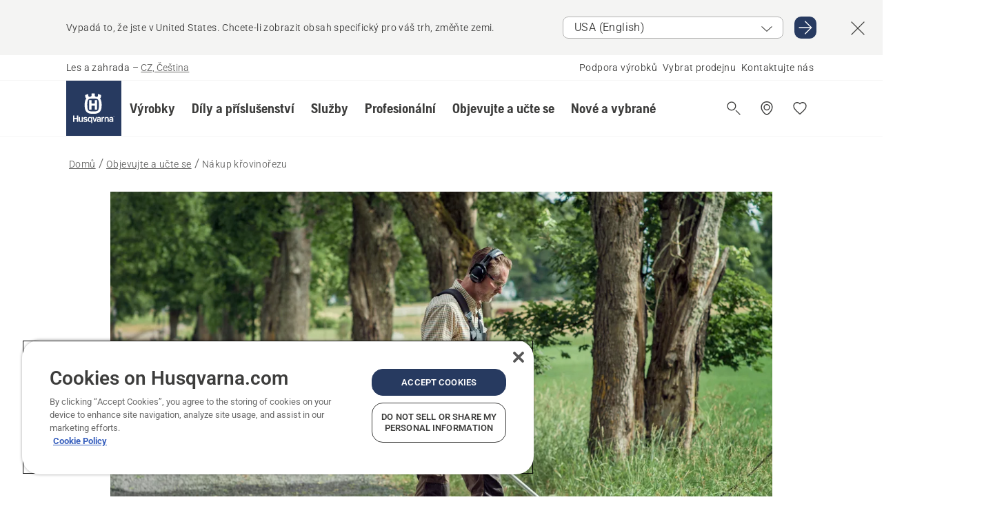

--- FILE ---
content_type: text/html; charset=utf-8
request_url: https://www.husqvarna.com/cz/objevujte-a-ucte-se/faktory-ktere-byste-meli-vzit-v-uvahu-pri-nakupu-krovinorezu/
body_size: 46280
content:

<!DOCTYPE html>
<html class="no-js" lang="cs-cz" dir="ltr" data-theme="hbd">
<head>
    <meta charset="utf-8" />
    
    	<title>Průvodce n&#225;kupem křovinořezu | Husqvarna CZ</title>
	<meta name="description" property="og:description" content="Rady pro n&#225;kup zahrnuj&#237;c&#237; všechno, co byste měli vz&#237;t v&#160;&#250;vahu při n&#225;kupu nov&#233;ho křovinořezu." />
	<link rel="canonical" href="https://www.husqvarna.com/cz/objevujte-a-ucte-se/faktory-ktere-byste-meli-vzit-v-uvahu-pri-nakupu-krovinorezu/" />
	<meta property="og:title" content="Průvodce n&#225;kupem křovinořezu" />
	<meta property="og:image" content="https://www-static-nw.husqvarna.com/-/images/aprimo/husqvarna/brushcutters/photos/action/h250-0501.jpg?v=c20f08d3d152aa71&amp;format=opengraph-cover" />
	<meta property="og:image:type" content="opengraph-cover" />
	<meta property="og:image:width" content="1200" />
	<meta property="og:image:height" content="630" />
	<meta property="og:type" content="website" />
	<meta property="og:url" content="https://www.husqvarna.com/cz/objevujte-a-ucte-se/faktory-ktere-byste-meli-vzit-v-uvahu-pri-nakupu-krovinorezu/" />
	<meta property="og:locale" content="cs_CZ" />

    <meta name="viewport" content="width=device-width, initial-scale=1.0" />

    <link rel="preload" href="https://www-static-nw.husqvarna.com/static/hbd/hbd-core.1ca59195.css" as="style">
    <link rel="preload" href="https://www-static-nw.husqvarna.com/static/hbd/hbd.4b7a0b6e.css" as="style">
    <link rel="preload" href="https://www-static-nw.husqvarna.com/static/hbd/runtime.ac1ff80f.js" as="script" crossorigin>
    <link rel="preload" href="https://www-static-nw.husqvarna.com/static/hbd/vendors.2c98486d.js" as="script" crossorigin>
    
    

    <link rel="preload" href="https://www-static-nw.husqvarna.com/static/hbd/hbd-core.99d874dd.js" as="script" crossorigin>
    <link rel="preload" href="https://www-static-nw.husqvarna.com/static/hbd/hbd-graphql.f3a493cf.js" as="script" crossorigin>
    <link rel="preload" href="https://www-static-nw.husqvarna.com/static/hbd/hbd.6a29ed72.js" as="script" crossorigin>
    
    


    <link rel="icon" href="https://www-static-nw.husqvarna.com/static/hbd/assets/hbd-favicon.6d6d9a4b.ico" sizes="any">

    <link rel="apple-touch-icon" href="https://www-static-nw.husqvarna.com/static/hbd/assets/hbd-touch-icon-iphone.843a0610.png">
    <link rel="apple-touch-icon" href="https://www-static-nw.husqvarna.com/static/hbd/assets/hbd-touch-icon-ipad.4b01de1e.png" sizes="152x152">
    <link rel="apple-touch-icon" href="https://www-static-nw.husqvarna.com/static/hbd/assets/hbd-touch-icon-iphone-retina.57cf865b.png" sizes="167x167">
    <link rel="apple-touch-icon" href="https://www-static-nw.husqvarna.com/static/hbd/assets/hbd-touch-icon-ipad-retina.7679ea01.png" sizes="180x180">

    <link rel="stylesheet" href="https://www-static-nw.husqvarna.com/static/hbd/vendors.8003d671.css" />
    
    

    <link rel="stylesheet" href="https://www-static-nw.husqvarna.com/static/hbd/hbd-core.1ca59195.css" />
    <link rel="stylesheet" href="https://www-static-nw.husqvarna.com/static/hbd/hbd.4b7a0b6e.css" />
    
    


    
    

    
    

    
    

    <script>
        window.mapsKey = "AIzaSyBkxZ6MKHzEw2VKJbP5uBwIp-kGHaE6Qjk";
    </script>
    
    
    <script>trackingLayer = {
  "siteInfo": {
    "environment": "Production",
    "instance": "NXTEVOCD3",
    "version": "1.0.281-1-g3053ec9254",
    "name": "hbd-cz-cs-cz",
    "language": "cs-cz",
    "languageCode": "cs",
    "countryCode": "cz"
  },
  "pageInfo": {
    "globalUrl": "/learn-and-discover/buying-advice/buying-a-brushcutter",
    "globalTitle": "Buying a brushcutter",
    "template": "Buying Advice Page",
    "modified": "2024-06-27",
    "responseCode": 200,
    "itemId": "{411D88DD-4D2C-4C6C-BED7-88AE1742DD19}",
    "hrefLangId": "{8AB5B71C-AF7C-4751-962E-B3F49441E9F9}",
    "csuOwner": "PGE"
  }
};dataLayer = [trackingLayer];</script>
        <!-- Google Tag Manager -->
<script>
    (function (w, d, s, l, i) {
        w[l] = w[l] || []; w[l].push({
            'gtm.start':
                new Date().getTime(), event: 'gtm.js'
        }); var f = d.getElementsByTagName(s)[0],
            j = d.createElement(s), dl = l != 'dataLayer' ? '&l=' + l : ''; j.async = true; j.src =
            'https://www.googletagmanager.com/gtm.js?id=' + i + dl; f.parentNode.insertBefore(j, f);
    })(window, document, 'script', 'dataLayer', 'GTM-NWGSNK5');</script>
 <!-- End Google Tag Manager -->

    <script src="https://cdn.cookielaw.org/scripttemplates/otSDKStub.js" crossorigin="anonymous" data-document-language="true" type="text/javascript" charset="UTF-8" data-domain-script="151f5b04-1638-46b5-8a9a-c1b14ac32d77"></script>
<script type="text/javascript">
    function OptanonWrapper() { }
</script>


    
    <script id="hbd-schema" type="application/ld+json">{
  "@context": "https://schema.org",
  "@graph": [
    {
      "@type": "Article",
      "mainEntityOfPage": {
        "@type": "WebPage",
        "@id": "https://www.husqvarna.com/cz/objevujte-a-ucte-se/faktory-ktere-byste-meli-vzit-v-uvahu-pri-nakupu-krovinorezu/"
      },
      "headline": "Faktory, které byste měli vzít v úvahu při nákupu křovinořezu",
      "image": [
        "https://www-static-nw.husqvarna.com/-/images/aprimo/husqvarna/brushcutters/photos/action/h250-0501.webp?v=c20f08d32a385d2a&format=SCHEMA_ORG_1_1",
        "https://www-static-nw.husqvarna.com/-/images/aprimo/husqvarna/brushcutters/photos/action/h250-0501.webp?v=c20f08d3fac9dd3e&format=SCHEMA_ORG_4_3",
        "https://www-static-nw.husqvarna.com/-/images/aprimo/husqvarna/brushcutters/photos/action/h250-0501.webp?v=c20f08d3a3b18a9e&format=SCHEMA_ORG_16_9"
      ],
      "dateModified": "2024-06-27T08:07:33Z",
      "author": {
        "@type": "Organization",
        "name": "Husqvarna Forest and Garden",
        "url": "https://www.husqvarna.com/"
      },
      "publisher": {
        "@type": "Organization",
        "name": "Husqvarna Forest and Garden",
        "url": "https://www.husqvarna.com/"
      }
    },
    {
      "@type": "BreadcrumbList",
      "itemListElement": [
        {
          "@type": "ListItem",
          "name": "Domů",
          "item": "https://www.husqvarna.com/cz/",
          "position": 1
        },
        {
          "@type": "ListItem",
          "name": "Objevujte a učte se",
          "item": "https://www.husqvarna.com/cz/objevujte-a-ucte-se/",
          "position": 2
        },
        {
          "@type": "ListItem",
          "name": "Nákup křovinořezu",
          "item": "https://www.husqvarna.com/cz/objevujte-a-ucte-se/faktory-ktere-byste-meli-vzit-v-uvahu-pri-nakupu-krovinorezu/",
          "position": 3
        }
      ]
    }
  ]
}</script>
    
    
</head>
<body>
        <!-- Google Tag Manager (noscript) -->
    <noscript>
        <iframe src="https://www.googletagmanager.com/ns.html?id=GTM-NWGSNK5" title="Google Tag Manager"
                height="0" width="0" style="display:none;visibility:hidden"></iframe>
    </noscript>
    <!-- End Google Tag Manager (noscript) -->


    <div class="hui-page hbd-page">

        


<div id="react_0HNILG2T8K0UP"></div>
<script>window.addEventListener('DOMContentLoaded', function() {if (typeof(ReactDOMClient) !== "undefined") { ReactDOMClient.createRoot(document.getElementById("react_0HNILG2T8K0UP")).render(React.createElement(CountrySuggest, {"description":"Vypadá to, že jste v {country}. Chcete-li zobrazit obsah specifický pro váš trh, změňte zemi.","selectOtherMarket":"Jiná země nebo oblast","messages":{"countrySelector.selectMarketLabel":"Select market","countrySelector.goToMarketAriaLabel":"Go to {market}","countrySelector.closeButtonAriaLabel":"Close country suggestion banner"},"locale":"cs-CZ"}))}});</script>


<div id="react_0HNILG2T8K0UQ"></div>
<script>window.addEventListener('DOMContentLoaded', function() {if (typeof(ReactDOMClient) !== "undefined") { ReactDOMClient.createRoot(document.getElementById("react_0HNILG2T8K0UQ")).render(React.createElement(TopBanner, {"links":[],"variant":"Primary"}))}});</script>


<div id="react_0HNILG2T8K109"><header role="banner" aria-label="Main" class="_0TxBeWAvvsz+vk4hhHa9vQ==" data-ui-component="MainNavigation"><div class="XMHQLqF4SUc-6-BDqsF81g=="><div class="uSBxaC7n uiIh47Y7 uzfsTf03" style="--ui-sm-py:2"><div class="uoCsWAYD uy09N2ne uPSM6-iw uiytIAkK" style="--ui-sm-gap:5"><div class="uVQHIWAi"><div class="Otw42WHdOq33OiEBWGgo1g== ugRU3HGQ uQ4aIXV3"><span class="uzD7pFtNwXhNcpkwszZKIw==">Les a zahrada</span> <!-- -->–<!-- --> <button type="button" class="uo9X32Bd u32VY3YO fGtNKFe8iRS141ukKkPiCQ==">CZ, Čeština</button></div></div><nav aria-label="Services"><ul class="uPSM6-iw uiytIAkK mYHwRlTnk+zfCqgatOT-5g==" style="--ui-sm-gap:2"><li class="_8wMRltLUraQvGgDbsjQ+ag== ugRU3HGQ uxv-9nLh uQ4aIXV3" style="--ui-sm-px:1"><a href="/cz/podpora/" target="" title="" class="uZHfHJIn">Podpora výrobků</a></li><li class="_8wMRltLUraQvGgDbsjQ+ag== ugRU3HGQ uxv-9nLh uQ4aIXV3" style="--ui-sm-px:1"><a href="/cz/vyhledavac-prodejen/" target="" title="" class="uZHfHJIn">Vybrat prodejnu</a></li><li class="_8wMRltLUraQvGgDbsjQ+ag== ugRU3HGQ uxv-9nLh uQ4aIXV3" style="--ui-sm-px:1"><a href="/cz/podpora/kontakt/" target="" title="" class="uZHfHJIn">Kontaktujte nás</a></li></ul></nav></div></div></div><nav class="_77pHM-JHTSBT+EPE5DGvxA==" aria-label="Global"><div class="uSBxaC7n u6zSNzRt u3kAO-la"><div class="uoCsWAYD uPSM6-iw uY-d1Ts5 uiytIAkK" style="--ui-sm-gap:3;--ui-md-gap:4"><a id="4c2ba9d73c56426cb1ecebd5c8008988" href="/cz/" class="uZHfHJIn uEj5WocNdINM0Urm5LHveQ==" aria-label="Domů"><svg aria-hidden="true" class="us-NkA9u u3IFqJL8 u-GWObsf u2cpEdV0" style="--ui-sm-s:10;--ui-lg-s:15"><use href="/static/hbd/assets/icons.76d299f6.svg#husqvarna-logo-text"></use></svg></a><div class="u7hPjq9s b2SlaLFu1+jqcHsW+4Y+uw=="><div class="u7hPjq9s u4TFckAP"><div id="navigation-mobile-focus-trap-firstTrap" tabindex="0"></div><div class="ubrBIuT0 uxv-9nLh uoCsWAYD uiytIAkK PeuLjE-ersS6zotFzInbbQ==" style="--ui-sm-px:2"><div class="ucHWfxgX"><p class="ugRU3HGQ uFi7JbtY"></p></div><button type="button" class="u3OpNcWE uLGRsYIv uaIJqYxQ uy-IAAOs" style="--ui-btn-cx:50%;--ui-btn-cy:50%" aria-label="Zavřít navigaci"><svg aria-hidden="true" class="us-NkA9u uEC3XEnT u3IFqJL8" style="--ui-sm-s:5"><use href="/static/hbd/assets/icons.76d299f6.svg#close"></use></svg><span class="ub05h2c3"></span></button></div><div class="u7hPjq9s uiytIAkK uzwonL-u u5m-A9gv lvUmJ8bvxaPjtg-ZPIozwQ=="><div class="uGaFfQ4s uxv-9nLh ubE3ebLc uzfsTf03 u5nlXyxP u7hPjq9s uWPRFVaF uIg-hTmM" style="--ui-sm-px:6;--ui-lg-px:0;--ui-sm-py:3;--ui-lg-py:0"><div class="u7hPjq9s oBD4wcuDfDFXgyClNP76Lg=="><div class="OQ1fhZeHedPk-AjsJfeezA=="><div><div class="NQn52AVwHjwOFmJrBTm5Yw== XjlailUrV2bP-RqA+LYnOQ=="><button type="button" class="uo9X32Bd uxv-9nLh ur8NhxWr uzfsTf03 TFL5h9tGVKroYlKVY7J6bQ== XkUF-LJs9eW46umbiS8F1g==" style="--ui-sm-px:4;--ui-md-px:3;--ui-sm-py:3" aria-expanded="false"><span class="u7hPjq9s u18bDcVI uVlWFPAP uoCsWAYD uy09N2ne uPSM6-iw uiytIAkK buiDgiJ9y3SPg1VSKFN9uA==" style="--ui-sm-gap:4"><span class="X9D68nbjuhd172ecd9Wfow== ugRU3HGQ ujd3WTBv">Výrobky</span><svg aria-hidden="true" class="us-NkA9u ui-rtl-mirror VtqcbORui8y5RkkLxQDggA== u3IFqJL8" style="--ui-sm-s:4"><use href="/static/hbd/assets/icons.76d299f6.svg#angle-right"></use></svg></span></button><div class="u7hPjq9s kXdilRabscSe4z3w-lqxcg=="><div class="uSBxaC7n u6zSNzRt u3kAO-la"><div class="u7hPjq9s uzfsTf03 u5nlXyxP uiytIAkK _2i0aDB1RZKfG7AvCnQ4AqA==" style="--ui-sm-py:0;--ui-lg-py:10"><div class="u7hPjq9s ucE0xXE4 uVQHIWAi _8+3oB-uW4DaUU6j9zPGIxw==" style="--ui-lg-w:71" data-depth="2"><div class="-W-J9rZ4QZeo5-Ep2E033Q=="><button type="button" class="uo9X32Bd u7hPjq9s uQy-zy5Z pRy+lhrJQUOIQXLdo2nERQ==" style="--ui-sm-br:4"><div class="u18bDcVI uoCsWAYD uy09N2ne uPSM6-iw uiytIAkK" style="--ui-sm-gap:4"><p class="jx9YjxawtpFnz91SqZVTeg== ugRU3HGQ ufOfyEzZ">Řezání dřeva</p><svg aria-hidden="true" class="us-NkA9u ui-rtl-mirror u3IFqJL8" style="--ui-sm-s:4"><use href="/static/hbd/assets/icons.76d299f6.svg#angle-right"></use></svg></div></button></div><div class="-W-J9rZ4QZeo5-Ep2E033Q=="><button type="button" class="uo9X32Bd u7hPjq9s uQy-zy5Z pRy+lhrJQUOIQXLdo2nERQ==" style="--ui-sm-br:4"><div class="u18bDcVI uoCsWAYD uy09N2ne uPSM6-iw uiytIAkK" style="--ui-sm-gap:4"><p class="jx9YjxawtpFnz91SqZVTeg== ugRU3HGQ ufOfyEzZ">Sečení trávy</p><svg aria-hidden="true" class="us-NkA9u ui-rtl-mirror u3IFqJL8" style="--ui-sm-s:4"><use href="/static/hbd/assets/icons.76d299f6.svg#angle-right"></use></svg></div></button></div><div class="-W-J9rZ4QZeo5-Ep2E033Q=="><button type="button" class="uo9X32Bd u7hPjq9s uQy-zy5Z pRy+lhrJQUOIQXLdo2nERQ==" style="--ui-sm-br:4"><div class="u18bDcVI uoCsWAYD uy09N2ne uPSM6-iw uiytIAkK" style="--ui-sm-gap:4"><p class="jx9YjxawtpFnz91SqZVTeg== ugRU3HGQ ufOfyEzZ">Vyžínání trávy, stříhání keřů a odstraňování náletů</p><svg aria-hidden="true" class="us-NkA9u ui-rtl-mirror u3IFqJL8" style="--ui-sm-s:4"><use href="/static/hbd/assets/icons.76d299f6.svg#angle-right"></use></svg></div></button></div><div class="-W-J9rZ4QZeo5-Ep2E033Q=="><button type="button" class="uo9X32Bd u7hPjq9s uQy-zy5Z pRy+lhrJQUOIQXLdo2nERQ==" style="--ui-sm-br:4"><div class="u18bDcVI uoCsWAYD uy09N2ne uPSM6-iw uiytIAkK" style="--ui-sm-gap:4"><p class="jx9YjxawtpFnz91SqZVTeg== ugRU3HGQ ufOfyEzZ">Péče o půdu, trávník a pozemky</p><svg aria-hidden="true" class="us-NkA9u ui-rtl-mirror u3IFqJL8" style="--ui-sm-s:4"><use href="/static/hbd/assets/icons.76d299f6.svg#angle-right"></use></svg></div></button></div><div class="-W-J9rZ4QZeo5-Ep2E033Q=="><button type="button" class="uo9X32Bd u7hPjq9s uQy-zy5Z pRy+lhrJQUOIQXLdo2nERQ==" style="--ui-sm-br:4"><div class="u18bDcVI uoCsWAYD uy09N2ne uPSM6-iw uiytIAkK" style="--ui-sm-gap:4"><p class="jx9YjxawtpFnz91SqZVTeg== ugRU3HGQ ufOfyEzZ">Čištění povrchů</p><svg aria-hidden="true" class="us-NkA9u ui-rtl-mirror u3IFqJL8" style="--ui-sm-s:4"><use href="/static/hbd/assets/icons.76d299f6.svg#angle-right"></use></svg></div></button></div><div class="-W-J9rZ4QZeo5-Ep2E033Q=="><button type="button" class="uo9X32Bd u7hPjq9s uQy-zy5Z pRy+lhrJQUOIQXLdo2nERQ==" style="--ui-sm-br:4"><div class="u18bDcVI uoCsWAYD uy09N2ne uPSM6-iw uiytIAkK" style="--ui-sm-gap:4"><p class="jx9YjxawtpFnz91SqZVTeg== ugRU3HGQ ufOfyEzZ">Čerpadla a generátory</p><svg aria-hidden="true" class="us-NkA9u ui-rtl-mirror u3IFqJL8" style="--ui-sm-s:4"><use href="/static/hbd/assets/icons.76d299f6.svg#angle-right"></use></svg></div></button></div><div class="-W-J9rZ4QZeo5-Ep2E033Q=="><button type="button" class="uo9X32Bd u7hPjq9s uQy-zy5Z pRy+lhrJQUOIQXLdo2nERQ==" style="--ui-sm-br:4"><div class="u18bDcVI uoCsWAYD uy09N2ne uPSM6-iw uiytIAkK" style="--ui-sm-gap:4"><p class="jx9YjxawtpFnz91SqZVTeg== ugRU3HGQ ufOfyEzZ">Akumulátorové výrobky</p><svg aria-hidden="true" class="us-NkA9u ui-rtl-mirror u3IFqJL8" style="--ui-sm-s:4"><use href="/static/hbd/assets/icons.76d299f6.svg#angle-right"></use></svg></div></button></div><div class="-W-J9rZ4QZeo5-Ep2E033Q=="><button type="button" class="uo9X32Bd u7hPjq9s uQy-zy5Z pRy+lhrJQUOIQXLdo2nERQ==" style="--ui-sm-br:4"><div class="u18bDcVI uoCsWAYD uy09N2ne uPSM6-iw uiytIAkK" style="--ui-sm-gap:4"><p class="jx9YjxawtpFnz91SqZVTeg== ugRU3HGQ ufOfyEzZ">Ochranné oblečení a vybavení pro práci a volný čas</p><svg aria-hidden="true" class="us-NkA9u ui-rtl-mirror u3IFqJL8" style="--ui-sm-s:4"><use href="/static/hbd/assets/icons.76d299f6.svg#angle-right"></use></svg></div></button></div><div class="-W-J9rZ4QZeo5-Ep2E033Q=="><button type="button" class="uo9X32Bd u7hPjq9s uQy-zy5Z pRy+lhrJQUOIQXLdo2nERQ==" style="--ui-sm-br:4"><div class="u18bDcVI uoCsWAYD uy09N2ne uPSM6-iw uiytIAkK" style="--ui-sm-gap:4"><p class="jx9YjxawtpFnz91SqZVTeg== ugRU3HGQ ufOfyEzZ">Díly a příslušenství</p><svg aria-hidden="true" class="us-NkA9u ui-rtl-mirror u3IFqJL8" style="--ui-sm-s:4"><use href="/static/hbd/assets/icons.76d299f6.svg#angle-right"></use></svg></div></button></div><div class="-W-J9rZ4QZeo5-Ep2E033Q=="><button type="button" class="uo9X32Bd u7hPjq9s uQy-zy5Z pRy+lhrJQUOIQXLdo2nERQ==" style="--ui-sm-br:4"><div class="u18bDcVI uoCsWAYD uy09N2ne uPSM6-iw uiytIAkK" style="--ui-sm-gap:4"><p class="jx9YjxawtpFnz91SqZVTeg== ugRU3HGQ ufOfyEzZ">Skladování</p><svg aria-hidden="true" class="us-NkA9u ui-rtl-mirror u3IFqJL8" style="--ui-sm-s:4"><use href="/static/hbd/assets/icons.76d299f6.svg#angle-right"></use></svg></div></button></div></div><div class="u7hPjq9s uWswdYXc uQS9r--H uiytIAkK WkEDtZkgC+40Lw8boYJ2qw==" data-depth="3"><div class="ucHWfxgX uHXX0h5Y _6UOc4C0vnhav0d3+YsdBWg=="><div class="uiytIAkK uzwonL-u u5m-A9gv UHSSs8xTz2RiBtlmwOG7Sw=="><div class="uGaFfQ4s uZPpfqyY uoNhSvTV uBwO2KAL urQOBR1Y uWPRFVaF uemGGq7c" style="--ui-sm-pr:0;--ui-lg-pr:7;--ui-sm-pl:0;--ui-lg-pl:15"><div><div class="o9vVNf-rpSGSZ89XN8g8Xw=="><div style="width:50%"><div class="uUjJLonN UeLm27Vt5pb3WicR6onRVQ==" style="--ui-sm-mb:8"><div id="link-group-title_retezovePily" class="eKweNcVlyCgajR+zjBZJPg== ugRU3HGQ uUjJLonN ufOfyEzZ" style="--ui-sm-mb:3">Řetězové pily</div><ul class="EEh7+UCRq-JKFpuVwu2vXQ==" aria-labelledby="link-group-title_retezovePily"><li class="qbJuONFqWw8KTndKhl89Zw== ugRU3HGQ uQ4aIXV3"><a href="/cz/retezove-pily/" class="uZHfHJIn pRKxpccoL3RWAFYoYQ179g==">Řetězové pily - všechny výrobky</a></li><li class="qbJuONFqWw8KTndKhl89Zw== ugRU3HGQ uQ4aIXV3"><a href="/cz/retezove-pily/profesionalni-retezove-pily/" class="uZHfHJIn pRKxpccoL3RWAFYoYQ179g==">Profesionální řetězové pily</a></li><li class="qbJuONFqWw8KTndKhl89Zw== ugRU3HGQ uQ4aIXV3"><a href="/cz/retezove-pily/akumulatorove-a-elektricke-retezove-pily/" class="uZHfHJIn pRKxpccoL3RWAFYoYQ179g==">Akumulátorové a elektrické řetězové pily</a></li><li class="qbJuONFqWw8KTndKhl89Zw== ugRU3HGQ uQ4aIXV3"><a href="/cz/retezove-pily/benzinove-retezove-pily/" class="uZHfHJIn pRKxpccoL3RWAFYoYQ179g==">Benzínové řetězové pily</a></li><li class="qbJuONFqWw8KTndKhl89Zw== ugRU3HGQ uQ4aIXV3"><a href="/cz/retezove-pily/retezove-pily-na-peci-o-stromy/" class="uZHfHJIn pRKxpccoL3RWAFYoYQ179g==">Řetězové pily na péči o stromy</a></li><li class="qbJuONFqWw8KTndKhl89Zw== ugRU3HGQ uQ4aIXV3"><a href="/cz/dily-a-prislusenstvi-pro-retezove-pily/" class="uZHfHJIn pRKxpccoL3RWAFYoYQ179g==">Všechny díly pro výrobky z kategorie: Pro řetězové pily</a></li></ul></div><div class="uUjJLonN UeLm27Vt5pb3WicR6onRVQ==" style="--ui-sm-mb:0"><div id="link-group-title_akumulatoroveProrezavaciPily" class="eKweNcVlyCgajR+zjBZJPg== ugRU3HGQ uUjJLonN ufOfyEzZ" style="--ui-sm-mb:3">Akumulátorové prořezávací pily</div><ul class="EEh7+UCRq-JKFpuVwu2vXQ==" aria-labelledby="link-group-title_akumulatoroveProrezavaciPily"><li class="qbJuONFqWw8KTndKhl89Zw== ugRU3HGQ uQ4aIXV3"><a href="/cz/akumulatorove-prorezavaci-pily/" class="uZHfHJIn pRKxpccoL3RWAFYoYQ179g==">Akumulátorové prořezávací pily - všechny výrobky</a></li></ul></div></div><div style="width:50%"><div class="uUjJLonN UeLm27Vt5pb3WicR6onRVQ==" style="--ui-sm-mb:8"><div id="link-group-title_vyvetvovaciPily" class="eKweNcVlyCgajR+zjBZJPg== ugRU3HGQ uUjJLonN ufOfyEzZ" style="--ui-sm-mb:3">Vyvětvovací pily</div><ul class="EEh7+UCRq-JKFpuVwu2vXQ==" aria-labelledby="link-group-title_vyvetvovaciPily"><li class="qbJuONFqWw8KTndKhl89Zw== ugRU3HGQ uQ4aIXV3"><a href="/cz/vyvetvovaci-pily/" class="uZHfHJIn pRKxpccoL3RWAFYoYQ179g==">Vyvětvovací pily - všechny výrobky</a></li><li class="qbJuONFqWw8KTndKhl89Zw== ugRU3HGQ uQ4aIXV3"><a href="/cz/vyvetvovaci-pily/profesionalni-vyvetvovaci-pily-na-tyci/" class="uZHfHJIn pRKxpccoL3RWAFYoYQ179g==">Profesionální vyvětvovací pily na tyči</a></li><li class="qbJuONFqWw8KTndKhl89Zw== ugRU3HGQ uQ4aIXV3"><a href="/cz/vyvetvovaci-pily/akumulatorove-a-elektricke-vyvetvovaci-pily-na-tyci/" class="uZHfHJIn pRKxpccoL3RWAFYoYQ179g==">Akumulátorové vyvětvovací pily na tyči</a></li><li class="qbJuONFqWw8KTndKhl89Zw== ugRU3HGQ uQ4aIXV3"><a href="/cz/vyvetvovaci-pily/benzinove-vyvetvovaci-pily-na-tyci/" class="uZHfHJIn pRKxpccoL3RWAFYoYQ179g==">Benzínové vyvětvovací pily na tyči</a></li><li class="qbJuONFqWw8KTndKhl89Zw== ugRU3HGQ uQ4aIXV3"><a href="/cz/dily-a-prislusenstvi-pro-vyvetvovaci-pily-na-tyci/" class="uZHfHJIn pRKxpccoL3RWAFYoYQ179g==">Všechny díly pro výrobky z kategorie: Pro vyvětvovací pily na tyči</a></li></ul></div></div></div></div></div></div></div><div class="um1EQgy- uVQHIWAi"><div class="xAH2w+5ebH696x92Kx0-og=="><div class="s-Cazjv0GCC0BV2R4zeycQ== ugRU3HGQ uUjJLonN ufOfyEzZ" style="--ui-sm-mb:3">Rovněž doporučujeme</div><ul class="faxdOLQmEUIN1IDU9u82hQ=="><li class="UzfNh-QBouRiq0Xj9LRSDg== ugRU3HGQ uQ4aIXV3"><a href="/cz/objevujte-a-ucte-se/pruvodce-listami-a-retezy/" class="uZHfHJIn Vfwu2SwB2mQinKhNngvUiA==">Průvodce lištami a řetězy</a></li><li class="UzfNh-QBouRiq0Xj9LRSDg== ugRU3HGQ uQ4aIXV3"><a href="/cz/lesnicke-naradi-a-sekery/" class="uZHfHJIn Vfwu2SwB2mQinKhNngvUiA==">Lesnické nářadí a sekery</a></li><li class="UzfNh-QBouRiq0Xj9LRSDg== ugRU3HGQ uQ4aIXV3"><a href="/cz/sluzby/fleet-services/" class="uZHfHJIn Vfwu2SwB2mQinKhNngvUiA==">Husqvarna Fleet Services™</a></li></ul></div></div></div><div class="u7hPjq9s uWswdYXc uQS9r--H uiytIAkK WkEDtZkgC+40Lw8boYJ2qw==" data-depth="3"><div class="ucHWfxgX uHXX0h5Y _6UOc4C0vnhav0d3+YsdBWg=="><div class="uiytIAkK uzwonL-u u5m-A9gv UHSSs8xTz2RiBtlmwOG7Sw=="><div class="uGaFfQ4s uZPpfqyY uoNhSvTV uBwO2KAL urQOBR1Y uWPRFVaF uemGGq7c" style="--ui-sm-pr:0;--ui-lg-pr:7;--ui-sm-pl:0;--ui-lg-pl:15"><div><div class="o9vVNf-rpSGSZ89XN8g8Xw=="><div style="width:50%"><div class="uUjJLonN UeLm27Vt5pb3WicR6onRVQ==" style="--ui-sm-mb:8"><div id="link-group-title_robotickeSekacky" class="eKweNcVlyCgajR+zjBZJPg== ugRU3HGQ uUjJLonN ufOfyEzZ" style="--ui-sm-mb:3">Robotické sekačky</div><ul class="EEh7+UCRq-JKFpuVwu2vXQ==" aria-labelledby="link-group-title_robotickeSekacky"><li class="qbJuONFqWw8KTndKhl89Zw== ugRU3HGQ uQ4aIXV3"><a href="/cz/roboticke-sekacky/" class="uZHfHJIn pRKxpccoL3RWAFYoYQ179g==">Robotické sekačky - všechny výrobky</a></li><li class="qbJuONFqWw8KTndKhl89Zw== ugRU3HGQ uQ4aIXV3"><a href="/cz/roboticke-sekacky/profesionalni-roboticke-sekacky/" class="uZHfHJIn pRKxpccoL3RWAFYoYQ179g==">Profesionální robotické sekačky</a></li><li class="qbJuONFqWw8KTndKhl89Zw== ugRU3HGQ uQ4aIXV3"><a href="/cz/roboticke-sekacky/without-perimeter-wire/" class="uZHfHJIn pRKxpccoL3RWAFYoYQ179g==">Robotické sekačky bez ohraničujícího vodiče</a></li><li class="qbJuONFqWw8KTndKhl89Zw== ugRU3HGQ uQ4aIXV3"><a href="/cz/roboticke-sekacky/roboticke-sekacky-pro-majitele-domu/" class="uZHfHJIn pRKxpccoL3RWAFYoYQ179g==">Robotické sekačky pro majitele domů</a></li><li class="qbJuONFqWw8KTndKhl89Zw== ugRU3HGQ uQ4aIXV3"><a href="/cz/dily-a-prislusenstvi-pro-roboticke-sekacky/" class="uZHfHJIn pRKxpccoL3RWAFYoYQ179g==">Všechny díly pro výrobky z kategorie: Pro robotické sekačky</a></li></ul></div><div class="uUjJLonN UeLm27Vt5pb3WicR6onRVQ==" style="--ui-sm-mb:8"><div id="link-group-title_sekackySNulovymPolomeremOtaceni" class="eKweNcVlyCgajR+zjBZJPg== ugRU3HGQ uUjJLonN ufOfyEzZ" style="--ui-sm-mb:3">Sekačky s nulovým poloměrem otáčení</div><ul class="EEh7+UCRq-JKFpuVwu2vXQ==" aria-labelledby="link-group-title_sekackySNulovymPolomeremOtaceni"><li class="qbJuONFqWw8KTndKhl89Zw== ugRU3HGQ uQ4aIXV3"><a href="/cz/sekacky-s-nulovym-polomerem-otaceni/" class="uZHfHJIn pRKxpccoL3RWAFYoYQ179g==">Sekačky s nulovým poloměrem otáčení (ZTH) - všechny výrobky</a></li><li class="qbJuONFqWw8KTndKhl89Zw== ugRU3HGQ uQ4aIXV3"><a href="/cz/sekacky-s-nulovym-polomerem-otaceni/profesionalni-sekacky-s-nulovym-polomerem-otaceni/" class="uZHfHJIn pRKxpccoL3RWAFYoYQ179g==">Profesionální sekačky s nulovým poloměrem otáčení</a></li><li class="qbJuONFqWw8KTndKhl89Zw== ugRU3HGQ uQ4aIXV3"><a href="/cz/nahradni-dily-a-prislusenstvi-pro-sekacky-s-nulovym-polomerem-otaceni/" class="uZHfHJIn pRKxpccoL3RWAFYoYQ179g==">Všechny díly pro výrobky z kategorie: Pro sekačky s nulovým poloměrem otáčení</a></li></ul></div><div class="uUjJLonN UeLm27Vt5pb3WicR6onRVQ==" style="--ui-sm-mb:0"><div id="link-group-title_zahradniTraktory" class="eKweNcVlyCgajR+zjBZJPg== ugRU3HGQ uUjJLonN ufOfyEzZ" style="--ui-sm-mb:3">Zahradní traktory</div><ul class="EEh7+UCRq-JKFpuVwu2vXQ==" aria-labelledby="link-group-title_zahradniTraktory"><li class="qbJuONFqWw8KTndKhl89Zw== ugRU3HGQ uQ4aIXV3"><a href="/cz/zahradni-traktory/" class="uZHfHJIn pRKxpccoL3RWAFYoYQ179g==">Zahradní traktory - všechny výrobky</a></li><li class="qbJuONFqWw8KTndKhl89Zw== ugRU3HGQ uQ4aIXV3"><a href="/cz/dily-a-prislusenstvi-pro-zahradni-traktory/" class="uZHfHJIn pRKxpccoL3RWAFYoYQ179g==">Všechny díly pro výrobky z kategorie: Pro zahradní traktory</a></li></ul></div></div><div style="width:50%"><div class="uUjJLonN UeLm27Vt5pb3WicR6onRVQ==" style="--ui-sm-mb:8"><div id="link-group-title_sekackyNaTravu" class="eKweNcVlyCgajR+zjBZJPg== ugRU3HGQ uUjJLonN ufOfyEzZ" style="--ui-sm-mb:3">Sekačky na trávu</div><ul class="EEh7+UCRq-JKFpuVwu2vXQ==" aria-labelledby="link-group-title_sekackyNaTravu"><li class="qbJuONFqWw8KTndKhl89Zw== ugRU3HGQ uQ4aIXV3"><a href="/cz/sekacky-na-travu/" class="uZHfHJIn pRKxpccoL3RWAFYoYQ179g==">Sekačky na trávu - všechny výrobky</a></li><li class="qbJuONFqWw8KTndKhl89Zw== ugRU3HGQ uQ4aIXV3"><a href="/cz/sekacky-na-travu/profesionalni-sekacky-na-travu/" class="uZHfHJIn pRKxpccoL3RWAFYoYQ179g==">Profesionální sekačky na trávu</a></li><li class="qbJuONFqWw8KTndKhl89Zw== ugRU3HGQ uQ4aIXV3"><a href="/cz/sekacky-na-travu/akumulatorove-a-elektricke-sekacky-na-travu/" class="uZHfHJIn pRKxpccoL3RWAFYoYQ179g==">Akumulátorové a elektrické sekačky na trávu</a></li><li class="qbJuONFqWw8KTndKhl89Zw== ugRU3HGQ uQ4aIXV3"><a href="/cz/sekacky-na-travu/benzinove-sekacky-na-travu/" class="uZHfHJIn pRKxpccoL3RWAFYoYQ179g==">Benzínové sekačky na trávu</a></li><li class="qbJuONFqWw8KTndKhl89Zw== ugRU3HGQ uQ4aIXV3"><a href="/cz/dily-a-prislusenstvi-pro-sekacky-na-travu/" class="uZHfHJIn pRKxpccoL3RWAFYoYQ179g==">Všechny díly pro výrobky z kategorie: Pro sekačky na trávu</a></li></ul></div><div class="uUjJLonN UeLm27Vt5pb3WicR6onRVQ==" style="--ui-sm-mb:8"><div id="link-group-title_riderySekackySeSediciObsluhouAVpreduZavesenymZacimUstrojim" class="eKweNcVlyCgajR+zjBZJPg== ugRU3HGQ uUjJLonN ufOfyEzZ" style="--ui-sm-mb:3">Ridery – sekačky se sedící obsluhou a vpředu zavěšeným žacím ústrojím</div><ul class="EEh7+UCRq-JKFpuVwu2vXQ==" aria-labelledby="link-group-title_riderySekackySeSediciObsluhouAVpreduZavesenymZacimUstrojim"><li class="qbJuONFqWw8KTndKhl89Zw== ugRU3HGQ uQ4aIXV3"><a href="/cz/ridery/" class="uZHfHJIn pRKxpccoL3RWAFYoYQ179g==">Ridery - všechny výrobky</a></li><li class="qbJuONFqWw8KTndKhl89Zw== ugRU3HGQ uQ4aIXV3"><a href="/cz/ridery/profesionalni-ridery/" class="uZHfHJIn pRKxpccoL3RWAFYoYQ179g==">Komerční ridery</a></li><li class="qbJuONFqWw8KTndKhl89Zw== ugRU3HGQ uQ4aIXV3"><a href="/cz/ridery/ridery-pro-majitele-domu/" class="uZHfHJIn pRKxpccoL3RWAFYoYQ179g==">Ridery pro majitele domů</a></li><li class="qbJuONFqWw8KTndKhl89Zw== ugRU3HGQ uQ4aIXV3"><a href="/cz/dily-a-prislusenstvi-pro-ridery/" class="uZHfHJIn pRKxpccoL3RWAFYoYQ179g==">Všechny díly pro výrobky z kategorie: Pro sekačky se sedící obsluhou a vpředu zavěšeným příslušenstvím</a></li></ul></div></div></div></div></div></div></div><div class="um1EQgy- uVQHIWAi"><div class="xAH2w+5ebH696x92Kx0-og=="><div class="s-Cazjv0GCC0BV2R4zeycQ== ugRU3HGQ uUjJLonN ufOfyEzZ" style="--ui-sm-mb:3">Rovněž doporučujeme</div><ul class="faxdOLQmEUIN1IDU9u82hQ=="><li class="UzfNh-QBouRiq0Xj9LRSDg== ugRU3HGQ uQ4aIXV3"><a href="/cz/objevujte-a-ucte-se/pruvodce-nakupem-sekacky-automower/" class="uZHfHJIn Vfwu2SwB2mQinKhNngvUiA==">Průvodce nákupem sekačky Automower</a></li><li class="UzfNh-QBouRiq0Xj9LRSDg== ugRU3HGQ uQ4aIXV3"><a href="/cz/objevujte-a-ucte-se/ceora-profesionalni-pece-o-travnate-plochy/" class="uZHfHJIn Vfwu2SwB2mQinKhNngvUiA==">Husqvarna CEORA™ – Profesionální péče o travnaté plochy</a></li><li class="UzfNh-QBouRiq0Xj9LRSDg== ugRU3HGQ uQ4aIXV3"><a href="/cz/sluzby/automower-connect/" class="uZHfHJIn Vfwu2SwB2mQinKhNngvUiA==">Automower® Connect</a></li></ul></div></div></div><div class="u7hPjq9s uWswdYXc uQS9r--H uiytIAkK WkEDtZkgC+40Lw8boYJ2qw==" data-depth="3"><div class="ucHWfxgX uHXX0h5Y _6UOc4C0vnhav0d3+YsdBWg=="><div class="uiytIAkK uzwonL-u u5m-A9gv UHSSs8xTz2RiBtlmwOG7Sw=="><div class="uGaFfQ4s uZPpfqyY uoNhSvTV uBwO2KAL urQOBR1Y uWPRFVaF uemGGq7c" style="--ui-sm-pr:0;--ui-lg-pr:7;--ui-sm-pl:0;--ui-lg-pl:15"><div><div class="o9vVNf-rpSGSZ89XN8g8Xw=="><div style="width:50%"><div class="uUjJLonN UeLm27Vt5pb3WicR6onRVQ==" style="--ui-sm-mb:8"><div id="link-group-title_krovinorezy" class="eKweNcVlyCgajR+zjBZJPg== ugRU3HGQ uUjJLonN ufOfyEzZ" style="--ui-sm-mb:3">Křovinořezy</div><ul class="EEh7+UCRq-JKFpuVwu2vXQ==" aria-labelledby="link-group-title_krovinorezy"><li class="qbJuONFqWw8KTndKhl89Zw== ugRU3HGQ uQ4aIXV3"><a href="/cz/krovinorezy/" class="uZHfHJIn pRKxpccoL3RWAFYoYQ179g==">Křovinořezy - všechny výrobky</a></li><li class="qbJuONFqWw8KTndKhl89Zw== ugRU3HGQ uQ4aIXV3"><a href="/cz/krovinorezy/profesionalni-krovinorezy/" class="uZHfHJIn pRKxpccoL3RWAFYoYQ179g==">Profesionální křovinořezy</a></li><li class="qbJuONFqWw8KTndKhl89Zw== ugRU3HGQ uQ4aIXV3"><a href="/cz/krovinorezy/akumulatorove-a-elektricke-krovinorezy/" class="uZHfHJIn pRKxpccoL3RWAFYoYQ179g==">Akumulátorové křovinořezy</a></li><li class="qbJuONFqWw8KTndKhl89Zw== ugRU3HGQ uQ4aIXV3"><a href="/cz/krovinorezy/benzinove-krovinorezy/" class="uZHfHJIn pRKxpccoL3RWAFYoYQ179g==">Benzínové křovinořezy</a></li><li class="qbJuONFqWw8KTndKhl89Zw== ugRU3HGQ uQ4aIXV3"><a href="/cz/prislusenstvi-a-nahradni-dily-k-vyzinacum-a-krovinorezum/" class="uZHfHJIn pRKxpccoL3RWAFYoYQ179g==">Všechny díly pro výrobky z kategorie: Pro vyžínače a křovinořezy</a></li></ul></div><div class="uUjJLonN UeLm27Vt5pb3WicR6onRVQ==" style="--ui-sm-mb:0"><div id="link-group-title_nuzkyNaZivyPlot" class="eKweNcVlyCgajR+zjBZJPg== ugRU3HGQ uUjJLonN ufOfyEzZ" style="--ui-sm-mb:3">Nůžky na živý plot</div><ul class="EEh7+UCRq-JKFpuVwu2vXQ==" aria-labelledby="link-group-title_nuzkyNaZivyPlot"><li class="qbJuONFqWw8KTndKhl89Zw== ugRU3HGQ uQ4aIXV3"><a href="/cz/nuzky-na-zivy-plot/" class="uZHfHJIn pRKxpccoL3RWAFYoYQ179g==">Nůžky na živý plot - všechny výrobky</a></li><li class="qbJuONFqWw8KTndKhl89Zw== ugRU3HGQ uQ4aIXV3"><a href="/cz/nuzky-na-zivy-plot/profesionalni-nuzky-na-zivy-plot/" class="uZHfHJIn pRKxpccoL3RWAFYoYQ179g==">Profesionální nůžky na živý plot</a></li><li class="qbJuONFqWw8KTndKhl89Zw== ugRU3HGQ uQ4aIXV3"><a href="/cz/nuzky-na-zivy-plot/akumulatorove-a-elektricke-nuzky-na-zivy-plot/" class="uZHfHJIn pRKxpccoL3RWAFYoYQ179g==">Akumulátorové nůžky na živý plot</a></li><li class="qbJuONFqWw8KTndKhl89Zw== ugRU3HGQ uQ4aIXV3"><a href="/cz/nuzky-na-zivy-plot/benzinove-nuzky-na-zivy-plot/" class="uZHfHJIn pRKxpccoL3RWAFYoYQ179g==">Benzínové nůžky na živý plot</a></li><li class="qbJuONFqWw8KTndKhl89Zw== ugRU3HGQ uQ4aIXV3"><a href="/cz/nuzky-na-zivy-plot/nuzky-na-zivy-plot-na-tyci/" class="uZHfHJIn pRKxpccoL3RWAFYoYQ179g==">Nůžky na živý plot na tyči</a></li><li class="qbJuONFqWw8KTndKhl89Zw== ugRU3HGQ uQ4aIXV3"><a href="/cz/nuzky-na-zivy-plot/shrub-shears/" class="uZHfHJIn pRKxpccoL3RWAFYoYQ179g==">Nůžky na keře</a></li><li class="qbJuONFqWw8KTndKhl89Zw== ugRU3HGQ uQ4aIXV3"><a href="/cz/dily-a-prislusenstvi-pro-nuzky-na-zivy-plot/" class="uZHfHJIn pRKxpccoL3RWAFYoYQ179g==">Všechny díly pro výrobky z kategorie: Pro nůžky na živý plot</a></li></ul></div></div><div style="width:50%"><div class="uUjJLonN UeLm27Vt5pb3WicR6onRVQ==" style="--ui-sm-mb:8"><div id="link-group-title_vyzinace" class="eKweNcVlyCgajR+zjBZJPg== ugRU3HGQ uUjJLonN ufOfyEzZ" style="--ui-sm-mb:3">Vyžínače</div><ul class="EEh7+UCRq-JKFpuVwu2vXQ==" aria-labelledby="link-group-title_vyzinace"><li class="qbJuONFqWw8KTndKhl89Zw== ugRU3HGQ uQ4aIXV3"><a href="/cz/vyzinace/" class="uZHfHJIn pRKxpccoL3RWAFYoYQ179g==">Vyžínače - všechny výrobky</a></li><li class="qbJuONFqWw8KTndKhl89Zw== ugRU3HGQ uQ4aIXV3"><a href="/cz/vyzinace/profesionalni-vyzinace-travy/" class="uZHfHJIn pRKxpccoL3RWAFYoYQ179g==">Profesionální vyžínače trávy</a></li><li class="qbJuONFqWw8KTndKhl89Zw== ugRU3HGQ uQ4aIXV3"><a href="/cz/vyzinace/akumulatorove-a-elektricke-vyzinace/" class="uZHfHJIn pRKxpccoL3RWAFYoYQ179g==">Akumulátorové vyžínače</a></li><li class="qbJuONFqWw8KTndKhl89Zw== ugRU3HGQ uQ4aIXV3"><a href="/cz/vyzinace/benzinove-vyzinace-travy/" class="uZHfHJIn pRKxpccoL3RWAFYoYQ179g==">Benzínové vyžínače trávy</a></li><li class="qbJuONFqWw8KTndKhl89Zw== ugRU3HGQ uQ4aIXV3"><a href="/cz/vyzinace/vyzinace-combi/" class="uZHfHJIn pRKxpccoL3RWAFYoYQ179g==">Vyžínače Combi</a></li><li class="qbJuONFqWw8KTndKhl89Zw== ugRU3HGQ uQ4aIXV3"><a href="/cz/prislusenstvi-a-nahradni-dily-k-vyzinacum-a-krovinorezum/" class="uZHfHJIn pRKxpccoL3RWAFYoYQ179g==">Všechny díly pro výrobky z kategorie: Pro vyžínače a křovinořezy</a></li></ul></div></div></div></div></div></div></div><div class="um1EQgy- uVQHIWAi"><div class="xAH2w+5ebH696x92Kx0-og=="><div class="s-Cazjv0GCC0BV2R4zeycQ== ugRU3HGQ uUjJLonN ufOfyEzZ" style="--ui-sm-mb:3">Rovněž doporučujeme</div><ul class="faxdOLQmEUIN1IDU9u82hQ=="><li class="UzfNh-QBouRiq0Xj9LRSDg== ugRU3HGQ uQ4aIXV3"><a href="/cz/strunove-hlavy/" class="uZHfHJIn Vfwu2SwB2mQinKhNngvUiA==">Strunové hlavy</a></li><li class="UzfNh-QBouRiq0Xj9LRSDg== ugRU3HGQ uQ4aIXV3"><a href="/cz/vyzinaci-struny/" class="uZHfHJIn Vfwu2SwB2mQinKhNngvUiA==">Vyžínací struny</a></li><li class="UzfNh-QBouRiq0Xj9LRSDg== ugRU3HGQ uQ4aIXV3"><a href="/cz/sluzby/fleet-services/" class="uZHfHJIn Vfwu2SwB2mQinKhNngvUiA==">Husqvarna Fleet Services™</a></li></ul></div></div></div><div class="u7hPjq9s uWswdYXc uQS9r--H uiytIAkK WkEDtZkgC+40Lw8boYJ2qw==" data-depth="3"><div class="ucHWfxgX uHXX0h5Y _6UOc4C0vnhav0d3+YsdBWg=="><div class="uiytIAkK uzwonL-u u5m-A9gv UHSSs8xTz2RiBtlmwOG7Sw=="><div class="uGaFfQ4s uZPpfqyY uoNhSvTV uBwO2KAL urQOBR1Y uWPRFVaF uemGGq7c" style="--ui-sm-pr:0;--ui-lg-pr:7;--ui-sm-pl:0;--ui-lg-pl:15"><div><div class="o9vVNf-rpSGSZ89XN8g8Xw=="><div style="width:50%"><div class="uUjJLonN UeLm27Vt5pb3WicR6onRVQ==" style="--ui-sm-mb:8"><div id="link-group-title_foukaceListi" class="eKweNcVlyCgajR+zjBZJPg== ugRU3HGQ uUjJLonN ufOfyEzZ" style="--ui-sm-mb:3">Foukače listí</div><ul class="EEh7+UCRq-JKFpuVwu2vXQ==" aria-labelledby="link-group-title_foukaceListi"><li class="qbJuONFqWw8KTndKhl89Zw== ugRU3HGQ uQ4aIXV3"><a href="/cz/foukace-listi/" class="uZHfHJIn pRKxpccoL3RWAFYoYQ179g==">Foukače listí - všechny výrobky</a></li><li class="qbJuONFqWw8KTndKhl89Zw== ugRU3HGQ uQ4aIXV3"><a href="/cz/foukace-listi/profesionalni-foukace/" class="uZHfHJIn pRKxpccoL3RWAFYoYQ179g==">Profesionální foukače</a></li><li class="qbJuONFqWw8KTndKhl89Zw== ugRU3HGQ uQ4aIXV3"><a href="/cz/foukace-listi/akumulatorove-a-elektricke-foukace-listi/" class="uZHfHJIn pRKxpccoL3RWAFYoYQ179g==">Akumulátorové foukače listí</a></li><li class="qbJuONFqWw8KTndKhl89Zw== ugRU3HGQ uQ4aIXV3"><a href="/cz/foukace-listi/benzinove-foukace-listi/" class="uZHfHJIn pRKxpccoL3RWAFYoYQ179g==">Benzínové foukače listí</a></li><li class="qbJuONFqWw8KTndKhl89Zw== ugRU3HGQ uQ4aIXV3"><a href="/cz/dily-a-prislusenstvi-pro-foukace-listi/" class="uZHfHJIn pRKxpccoL3RWAFYoYQ179g==">Všechny díly pro výrobky z kategorie: Pro foukače listí</a></li></ul></div><div class="uUjJLonN UeLm27Vt5pb3WicR6onRVQ==" style="--ui-sm-mb:8"><div id="link-group-title_snehoveFrezy" class="eKweNcVlyCgajR+zjBZJPg== ugRU3HGQ uUjJLonN ufOfyEzZ" style="--ui-sm-mb:3">Sněhové frézy</div><ul class="EEh7+UCRq-JKFpuVwu2vXQ==" aria-labelledby="link-group-title_snehoveFrezy"><li class="qbJuONFqWw8KTndKhl89Zw== ugRU3HGQ uQ4aIXV3"><a href="/cz/snehove-frezy/" class="uZHfHJIn pRKxpccoL3RWAFYoYQ179g==">Sněhové frézy - všechny výrobky</a></li><li class="qbJuONFqWw8KTndKhl89Zw== ugRU3HGQ uQ4aIXV3"><a href="/cz/snehove-frezy/elektricke-snehove-frezy/" class="uZHfHJIn pRKxpccoL3RWAFYoYQ179g==">Elektrické sněhové frézy</a></li><li class="qbJuONFqWw8KTndKhl89Zw== ugRU3HGQ uQ4aIXV3"><a href="/cz/snehove-frezy/snehove-frezy-pro-majitele-domu/" class="uZHfHJIn pRKxpccoL3RWAFYoYQ179g==">Sněhové frézy pro majitele domů</a></li><li class="qbJuONFqWw8KTndKhl89Zw== ugRU3HGQ uQ4aIXV3"><a href="/cz/dily-a-prislusenstvi-pro-snehove-frezy/" class="uZHfHJIn pRKxpccoL3RWAFYoYQ179g==">Všechny díly pro výrobky z kategorie: Pro sněhové frézy</a></li></ul></div><div class="uUjJLonN UeLm27Vt5pb3WicR6onRVQ==" style="--ui-sm-mb:0"><div id="link-group-title_drtice" class="eKweNcVlyCgajR+zjBZJPg== ugRU3HGQ uUjJLonN ufOfyEzZ" style="--ui-sm-mb:3">Drtiče</div><ul class="EEh7+UCRq-JKFpuVwu2vXQ==" aria-labelledby="link-group-title_drtice"><li class="qbJuONFqWw8KTndKhl89Zw== ugRU3HGQ uQ4aIXV3"><a href="/cz/drtice/" class="uZHfHJIn pRKxpccoL3RWAFYoYQ179g==">Drtiče - všechny výrobky</a></li></ul></div></div><div style="width:50%"><div class="uUjJLonN UeLm27Vt5pb3WicR6onRVQ==" style="--ui-sm-mb:8"><div id="link-group-title_kyprice" class="eKweNcVlyCgajR+zjBZJPg== ugRU3HGQ uUjJLonN ufOfyEzZ" style="--ui-sm-mb:3">Kypřiče</div><ul class="EEh7+UCRq-JKFpuVwu2vXQ==" aria-labelledby="link-group-title_kyprice"><li class="qbJuONFqWw8KTndKhl89Zw== ugRU3HGQ uQ4aIXV3"><a href="/cz/kyprice/" class="uZHfHJIn pRKxpccoL3RWAFYoYQ179g==">Kypřiče - všechny výrobky</a></li><li class="qbJuONFqWw8KTndKhl89Zw== ugRU3HGQ uQ4aIXV3"><a href="/cz/dily-a-prislusenstvi-pro-kyprice/" class="uZHfHJIn pRKxpccoL3RWAFYoYQ179g==">Všechny díly pro výrobky z kategorie: Pro kypřiče</a></li></ul></div><div class="uUjJLonN UeLm27Vt5pb3WicR6onRVQ==" style="--ui-sm-mb:8"><div id="link-group-title_vertikutatoryAOdmechovace" class="eKweNcVlyCgajR+zjBZJPg== ugRU3HGQ uUjJLonN ufOfyEzZ" style="--ui-sm-mb:3">Vertikutátory a odmechovače</div><ul class="EEh7+UCRq-JKFpuVwu2vXQ==" aria-labelledby="link-group-title_vertikutatoryAOdmechovace"><li class="qbJuONFqWw8KTndKhl89Zw== ugRU3HGQ uQ4aIXV3"><a href="/cz/vertikutatory-a-odmechovace/" class="uZHfHJIn pRKxpccoL3RWAFYoYQ179g==">Vertikutátory a odmechovače - všechny výrobky</a></li><li class="qbJuONFqWw8KTndKhl89Zw== ugRU3HGQ uQ4aIXV3"><a href="/cz/vertikutatory-a-odmechovace/vertikutatory/" class="uZHfHJIn pRKxpccoL3RWAFYoYQ179g==">Vertikutátory</a></li><li class="qbJuONFqWw8KTndKhl89Zw== ugRU3HGQ uQ4aIXV3"><a href="/cz/dily-a-prislusenstvi-pro-vertikutatory/" class="uZHfHJIn pRKxpccoL3RWAFYoYQ179g==">Všechny díly pro výrobky z kategorie: Pro vertikutátory a odmechovače</a></li></ul></div></div></div></div></div></div></div><div class="um1EQgy- uVQHIWAi"><div class="xAH2w+5ebH696x92Kx0-og=="><div class="s-Cazjv0GCC0BV2R4zeycQ== ugRU3HGQ uUjJLonN ufOfyEzZ" style="--ui-sm-mb:3">Rovněž doporučujeme</div><ul class="faxdOLQmEUIN1IDU9u82hQ=="><li class="UzfNh-QBouRiq0Xj9LRSDg== ugRU3HGQ uQ4aIXV3"><a href="/cz/sluzby/fleet-services/" class="uZHfHJIn Vfwu2SwB2mQinKhNngvUiA==">Husqvarna Fleet Services™</a></li></ul></div></div></div><div class="u7hPjq9s uWswdYXc uQS9r--H uiytIAkK WkEDtZkgC+40Lw8boYJ2qw==" data-depth="3"><div class="ucHWfxgX uHXX0h5Y _6UOc4C0vnhav0d3+YsdBWg=="><div class="uiytIAkK uzwonL-u u5m-A9gv UHSSs8xTz2RiBtlmwOG7Sw=="><div class="uGaFfQ4s uZPpfqyY uoNhSvTV uBwO2KAL urQOBR1Y uWPRFVaF uemGGq7c" style="--ui-sm-pr:0;--ui-lg-pr:7;--ui-sm-pl:0;--ui-lg-pl:15"><div><div class="o9vVNf-rpSGSZ89XN8g8Xw=="><div style="width:50%"><div class="uUjJLonN UeLm27Vt5pb3WicR6onRVQ==" style="--ui-sm-mb:8"><div id="link-group-title_vysokotlakeCistice" class="eKweNcVlyCgajR+zjBZJPg== ugRU3HGQ uUjJLonN ufOfyEzZ" style="--ui-sm-mb:3">Vysokotlaké čističe</div><ul class="EEh7+UCRq-JKFpuVwu2vXQ==" aria-labelledby="link-group-title_vysokotlakeCistice"><li class="qbJuONFqWw8KTndKhl89Zw== ugRU3HGQ uQ4aIXV3"><a href="/cz/vysokotlake-cistice/" class="uZHfHJIn pRKxpccoL3RWAFYoYQ179g==">Vysokotlaké čističe - všechny výrobky</a></li><li class="qbJuONFqWw8KTndKhl89Zw== ugRU3HGQ uQ4aIXV3"><a href="/cz/dily-a-prislusenstvi-pro-vysokotlake-cistice/" class="uZHfHJIn pRKxpccoL3RWAFYoYQ179g==">Všechny díly pro výrobky z kategorie: Pro vysokotlaké čističe</a></li></ul></div></div><div style="width:50%"><div class="uUjJLonN UeLm27Vt5pb3WicR6onRVQ==" style="--ui-sm-mb:0"><div id="link-group-title_vysavace" class="eKweNcVlyCgajR+zjBZJPg== ugRU3HGQ uUjJLonN ufOfyEzZ" style="--ui-sm-mb:3">Vysavače</div><ul class="EEh7+UCRq-JKFpuVwu2vXQ==" aria-labelledby="link-group-title_vysavace"><li class="qbJuONFqWw8KTndKhl89Zw== ugRU3HGQ uQ4aIXV3"><a href="/cz/vysavace/" class="uZHfHJIn pRKxpccoL3RWAFYoYQ179g==">Vysavače - všechny výrobky</a></li><li class="qbJuONFqWw8KTndKhl89Zw== ugRU3HGQ uQ4aIXV3"><a href="/cz/dily-a-prislusenstvi-pro-vysavace/" class="uZHfHJIn pRKxpccoL3RWAFYoYQ179g==">Všechny díly pro výrobky z kategorie: Pro vysavače</a></li></ul></div></div></div></div></div></div></div><div class="um1EQgy- uVQHIWAi"><div class="xAH2w+5ebH696x92Kx0-og=="><div class="s-Cazjv0GCC0BV2R4zeycQ== ugRU3HGQ uUjJLonN ufOfyEzZ" style="--ui-sm-mb:3">Rovněž doporučujeme</div><ul class="faxdOLQmEUIN1IDU9u82hQ=="><li class="UzfNh-QBouRiq0Xj9LRSDg== ugRU3HGQ uQ4aIXV3"><a href="/cz/sluzby/fleet-services/" class="uZHfHJIn Vfwu2SwB2mQinKhNngvUiA==">Husqvarna Fleet Services™</a></li></ul></div></div></div><div class="u7hPjq9s uWswdYXc uQS9r--H uiytIAkK WkEDtZkgC+40Lw8boYJ2qw==" data-depth="3"><div class="ucHWfxgX uHXX0h5Y _6UOc4C0vnhav0d3+YsdBWg=="><div class="uiytIAkK uzwonL-u u5m-A9gv UHSSs8xTz2RiBtlmwOG7Sw=="><div class="uGaFfQ4s uZPpfqyY uoNhSvTV uBwO2KAL urQOBR1Y uWPRFVaF uemGGq7c" style="--ui-sm-pr:0;--ui-lg-pr:7;--ui-sm-pl:0;--ui-lg-pl:15"><div><div class="o9vVNf-rpSGSZ89XN8g8Xw=="><div style="width:50%"><div class="uUjJLonN UeLm27Vt5pb3WicR6onRVQ==" style="--ui-sm-mb:8"><div id="link-group-title_generatory" class="eKweNcVlyCgajR+zjBZJPg== ugRU3HGQ uUjJLonN ufOfyEzZ" style="--ui-sm-mb:3">Generátory</div><ul class="EEh7+UCRq-JKFpuVwu2vXQ==" aria-labelledby="link-group-title_generatory"><li class="qbJuONFqWw8KTndKhl89Zw== ugRU3HGQ uQ4aIXV3"><a href="/cz/generatory/" class="uZHfHJIn pRKxpccoL3RWAFYoYQ179g==">Generátory - všechny výrobky</a></li></ul></div></div><div style="width:50%"><div class="uUjJLonN UeLm27Vt5pb3WicR6onRVQ==" style="--ui-sm-mb:0"><div id="link-group-title_vodniCerpadla" class="eKweNcVlyCgajR+zjBZJPg== ugRU3HGQ uUjJLonN ufOfyEzZ" style="--ui-sm-mb:3">Vodní čerpadla</div><ul class="EEh7+UCRq-JKFpuVwu2vXQ==" aria-labelledby="link-group-title_vodniCerpadla"><li class="qbJuONFqWw8KTndKhl89Zw== ugRU3HGQ uQ4aIXV3"><a href="/cz/vodni-cerpadla/" class="uZHfHJIn pRKxpccoL3RWAFYoYQ179g==">Vodní čerpadla - všechny výrobky</a></li></ul></div></div></div></div></div></div></div><div class="um1EQgy- uVQHIWAi"></div></div><div class="u7hPjq9s uWswdYXc uQS9r--H uiytIAkK WkEDtZkgC+40Lw8boYJ2qw==" data-depth="3"><div class="ucHWfxgX uHXX0h5Y _6UOc4C0vnhav0d3+YsdBWg=="><div class="uiytIAkK uzwonL-u u5m-A9gv UHSSs8xTz2RiBtlmwOG7Sw=="><div class="uGaFfQ4s uZPpfqyY uoNhSvTV uBwO2KAL urQOBR1Y uWPRFVaF uemGGq7c" style="--ui-sm-pr:0;--ui-lg-pr:7;--ui-sm-pl:0;--ui-lg-pl:15"><div><div class="o9vVNf-rpSGSZ89XN8g8Xw=="><div style="width:50%"><div class="uUjJLonN UeLm27Vt5pb3WicR6onRVQ==" style="--ui-sm-mb:0"><div id="link-group-title_napajeniAkumulatorem" class="eKweNcVlyCgajR+zjBZJPg== ugRU3HGQ uUjJLonN ufOfyEzZ" style="--ui-sm-mb:3">Napájení akumulátorem</div><ul class="EEh7+UCRq-JKFpuVwu2vXQ==" aria-labelledby="link-group-title_napajeniAkumulatorem"><li class="qbJuONFqWw8KTndKhl89Zw== ugRU3HGQ uQ4aIXV3"><a href="/cz/akumulatorove-vyrobky/" class="uZHfHJIn pRKxpccoL3RWAFYoYQ179g==">Akumulátorové výrobky</a></li><li class="qbJuONFqWw8KTndKhl89Zw== ugRU3HGQ uQ4aIXV3"><a href="/cz/akumulatorove-vyrobky/profesionalni-akumulatorove-vyrobky/" class="uZHfHJIn pRKxpccoL3RWAFYoYQ179g==">Profesionální akumulátorové výrobky</a></li></ul></div></div></div></div></div></div></div><div class="um1EQgy- uVQHIWAi"></div></div><div class="u7hPjq9s uWswdYXc uQS9r--H uiytIAkK WkEDtZkgC+40Lw8boYJ2qw==" data-depth="3"><div class="ucHWfxgX uHXX0h5Y _6UOc4C0vnhav0d3+YsdBWg=="><div class="uiytIAkK uzwonL-u u5m-A9gv UHSSs8xTz2RiBtlmwOG7Sw=="><div class="uGaFfQ4s uZPpfqyY uoNhSvTV uBwO2KAL urQOBR1Y uWPRFVaF uemGGq7c" style="--ui-sm-pr:0;--ui-lg-pr:7;--ui-sm-pl:0;--ui-lg-pl:15"><div><div class="o9vVNf-rpSGSZ89XN8g8Xw=="><div style="width:50%"><div class="uUjJLonN UeLm27Vt5pb3WicR6onRVQ==" style="--ui-sm-mb:8"><div id="link-group-title_vybaveniObleceniASpotrebniMaterial" class="eKweNcVlyCgajR+zjBZJPg== ugRU3HGQ uUjJLonN ufOfyEzZ" style="--ui-sm-mb:3">Vybavení, oblečení a spotřební materiál</div><ul class="EEh7+UCRq-JKFpuVwu2vXQ==" aria-labelledby="link-group-title_vybaveniObleceniASpotrebniMaterial"><li class="qbJuONFqWw8KTndKhl89Zw== ugRU3HGQ uQ4aIXV3"><a href="/cz/vybaveni-pro-arboristy/vice/" class="uZHfHJIn pRKxpccoL3RWAFYoYQ179g==">Vybavení pro arboristy</a></li><li class="qbJuONFqWw8KTndKhl89Zw== ugRU3HGQ uQ4aIXV3"><a href="/cz/akumulatorove-vybaveni/vice/" class="uZHfHJIn pRKxpccoL3RWAFYoYQ179g==">Akumulátorové vybavení</a></li><li class="qbJuONFqWw8KTndKhl89Zw== ugRU3HGQ uQ4aIXV3"><a href="/cz/lesnicke-naradi-a-sekery/" class="uZHfHJIn pRKxpccoL3RWAFYoYQ179g==">Lesnické nářadí a sekery</a></li><li class="qbJuONFqWw8KTndKhl89Zw== ugRU3HGQ uQ4aIXV3"><a href="/cz/maziva-a-vybaveni-pro-doplnovani-paliva/" class="uZHfHJIn pRKxpccoL3RWAFYoYQ179g==">Oleje, paliva a maziva</a></li><li class="qbJuONFqWw8KTndKhl89Zw== ugRU3HGQ uQ4aIXV3"><a href="/cz/reklamni-predmety/hracky/" class="uZHfHJIn pRKxpccoL3RWAFYoYQ179g==">Hračky</a></li><li class="qbJuONFqWw8KTndKhl89Zw== ugRU3HGQ uQ4aIXV3"><a href="/cz/osobni-ochranne-prostredky-oop/" class="uZHfHJIn pRKxpccoL3RWAFYoYQ179g==">Osobní ochranné prostředky a pracovní oděvy</a></li><li class="qbJuONFqWw8KTndKhl89Zw== ugRU3HGQ uQ4aIXV3"><a href="/cz/volnocasove-obleceni-xplorer/vice/" class="uZHfHJIn pRKxpccoL3RWAFYoYQ179g==">Volnočasové oblečení Xplorer</a></li><li class="qbJuONFqWw8KTndKhl89Zw== ugRU3HGQ uQ4aIXV3"><a href="/cz/storage/" class="uZHfHJIn pRKxpccoL3RWAFYoYQ179g==">Uskladnění</a></li><li class="qbJuONFqWw8KTndKhl89Zw== ugRU3HGQ uQ4aIXV3"><a href="/cz/tasky-a-skladovani/" class="uZHfHJIn pRKxpccoL3RWAFYoYQ179g==">Tašky a skladování</a></li></ul></div></div><div style="width:50%"><div class="uUjJLonN UeLm27Vt5pb3WicR6onRVQ==" style="--ui-sm-mb:0"><div id="link-group-title_zahradniNaradi" class="eKweNcVlyCgajR+zjBZJPg== ugRU3HGQ uUjJLonN ufOfyEzZ" style="--ui-sm-mb:3">Zahradní nářadí</div><ul class="EEh7+UCRq-JKFpuVwu2vXQ==" aria-labelledby="link-group-title_zahradniNaradi"><li class="qbJuONFqWw8KTndKhl89Zw== ugRU3HGQ uQ4aIXV3"><a href="/cz/garden-tools/" class="uZHfHJIn pRKxpccoL3RWAFYoYQ179g==">Zahradní nářadí - všechny výrobky</a></li></ul></div></div></div></div></div></div></div><div class="um1EQgy- uVQHIWAi"></div></div><div class="u7hPjq9s uWswdYXc uQS9r--H uiytIAkK WkEDtZkgC+40Lw8boYJ2qw==" data-depth="3"><div class="ucHWfxgX uHXX0h5Y _6UOc4C0vnhav0d3+YsdBWg=="><div class="uiytIAkK uzwonL-u u5m-A9gv UHSSs8xTz2RiBtlmwOG7Sw=="><div class="uGaFfQ4s uZPpfqyY uoNhSvTV uBwO2KAL urQOBR1Y uWPRFVaF uemGGq7c" style="--ui-sm-pr:0;--ui-lg-pr:7;--ui-sm-pl:0;--ui-lg-pl:15"><div><div class="o9vVNf-rpSGSZ89XN8g8Xw=="><div style="width:50%"><div class="uUjJLonN UeLm27Vt5pb3WicR6onRVQ==" style="--ui-sm-mb:0"><div id="link-group-title_dilyAPrislusenstvi" class="eKweNcVlyCgajR+zjBZJPg== ugRU3HGQ uUjJLonN ufOfyEzZ" style="--ui-sm-mb:3">Díly a příslušenství</div><ul class="EEh7+UCRq-JKFpuVwu2vXQ==" aria-labelledby="link-group-title_dilyAPrislusenstvi"><li class="qbJuONFqWw8KTndKhl89Zw== ugRU3HGQ uQ4aIXV3"><a href="/cz/prislusenstvi-a-dily/" class="uZHfHJIn pRKxpccoL3RWAFYoYQ179g==">Všechny díly a příslušenství</a></li></ul></div></div></div></div></div></div></div><div class="um1EQgy- uVQHIWAi"></div></div><div class="u7hPjq9s uWswdYXc uQS9r--H uiytIAkK WkEDtZkgC+40Lw8boYJ2qw==" data-depth="3"><div class="ucHWfxgX uHXX0h5Y _6UOc4C0vnhav0d3+YsdBWg=="><div class="uiytIAkK uzwonL-u u5m-A9gv UHSSs8xTz2RiBtlmwOG7Sw=="><div class="uGaFfQ4s uZPpfqyY uoNhSvTV uBwO2KAL urQOBR1Y uWPRFVaF uemGGq7c" style="--ui-sm-pr:0;--ui-lg-pr:7;--ui-sm-pl:0;--ui-lg-pl:15"><div><div class="o9vVNf-rpSGSZ89XN8g8Xw=="><div style="width:50%"><div class="uUjJLonN UeLm27Vt5pb3WicR6onRVQ==" style="--ui-sm-mb:8"><div id="link-group-title_taskyASkladovani" class="eKweNcVlyCgajR+zjBZJPg== ugRU3HGQ uUjJLonN ufOfyEzZ" style="--ui-sm-mb:3">Tašky a skladování</div><ul class="EEh7+UCRq-JKFpuVwu2vXQ==" aria-labelledby="link-group-title_taskyASkladovani"><li class="qbJuONFqWw8KTndKhl89Zw== ugRU3HGQ uQ4aIXV3"><a href="/cz/tasky-a-skladovani/" class="uZHfHJIn pRKxpccoL3RWAFYoYQ179g==">Tašky a skladování - všechny výrobky</a></li><li class="qbJuONFqWw8KTndKhl89Zw== ugRU3HGQ uQ4aIXV3"><a href="/cz/tasky-a-skladovani/tasky-a-boxy-na-retezove-pily/" class="uZHfHJIn pRKxpccoL3RWAFYoYQ179g==">Tašky a boxy na řetězové pily</a></li><li class="qbJuONFqWw8KTndKhl89Zw== ugRU3HGQ uQ4aIXV3"><a href="/cz/tasky-a-skladovani/skladovani/" class="uZHfHJIn pRKxpccoL3RWAFYoYQ179g==">Skladování</a></li></ul></div></div><div style="width:50%"><div class="uUjJLonN UeLm27Vt5pb3WicR6onRVQ==" style="--ui-sm-mb:0"><div id="link-group-title_uskladneni" class="eKweNcVlyCgajR+zjBZJPg== ugRU3HGQ uUjJLonN ufOfyEzZ" style="--ui-sm-mb:3">Uskladnění</div><ul class="EEh7+UCRq-JKFpuVwu2vXQ==" aria-labelledby="link-group-title_uskladneni"><li class="qbJuONFqWw8KTndKhl89Zw== ugRU3HGQ uQ4aIXV3"><a href="/cz/storage/" class="uZHfHJIn pRKxpccoL3RWAFYoYQ179g==">Uskladnění - všechny výrobky</a></li></ul></div></div></div></div></div></div></div><div class="um1EQgy- uVQHIWAi"></div></div></div></div></div></div></div><div><div class="NQn52AVwHjwOFmJrBTm5Yw== XjlailUrV2bP-RqA+LYnOQ=="><button type="button" class="uo9X32Bd uxv-9nLh ur8NhxWr uzfsTf03 TFL5h9tGVKroYlKVY7J6bQ== XkUF-LJs9eW46umbiS8F1g==" style="--ui-sm-px:4;--ui-md-px:3;--ui-sm-py:3" aria-expanded="false"><span class="u7hPjq9s u18bDcVI uVlWFPAP uoCsWAYD uy09N2ne uPSM6-iw uiytIAkK buiDgiJ9y3SPg1VSKFN9uA==" style="--ui-sm-gap:4"><span class="X9D68nbjuhd172ecd9Wfow== ugRU3HGQ ujd3WTBv">Díly a příslušenství</span><svg aria-hidden="true" class="us-NkA9u ui-rtl-mirror VtqcbORui8y5RkkLxQDggA== u3IFqJL8" style="--ui-sm-s:4"><use href="/static/hbd/assets/icons.76d299f6.svg#angle-right"></use></svg></span></button><div class="u7hPjq9s kXdilRabscSe4z3w-lqxcg=="><div class="uSBxaC7n u6zSNzRt u3kAO-la"><div class="u7hPjq9s uzfsTf03 u5nlXyxP uiytIAkK _2i0aDB1RZKfG7AvCnQ4AqA==" style="--ui-sm-py:0;--ui-lg-py:10"><div class="u7hPjq9s ucE0xXE4 uVQHIWAi _8+3oB-uW4DaUU6j9zPGIxw==" style="--ui-lg-w:71" data-depth="2"><div class="-W-J9rZ4QZeo5-Ep2E033Q=="><button type="button" class="uo9X32Bd u7hPjq9s uQy-zy5Z pRy+lhrJQUOIQXLdo2nERQ==" style="--ui-sm-br:4"><div class="u18bDcVI uoCsWAYD uy09N2ne uPSM6-iw uiytIAkK" style="--ui-sm-gap:4"><p class="jx9YjxawtpFnz91SqZVTeg== ugRU3HGQ ufOfyEzZ">Všechny díly a příslušenství</p><svg aria-hidden="true" class="us-NkA9u ui-rtl-mirror u3IFqJL8" style="--ui-sm-s:4"><use href="/static/hbd/assets/icons.76d299f6.svg#angle-right"></use></svg></div></button></div><div class="-W-J9rZ4QZeo5-Ep2E033Q=="><button type="button" class="uo9X32Bd u7hPjq9s uQy-zy5Z pRy+lhrJQUOIQXLdo2nERQ==" style="--ui-sm-br:4"><div class="u18bDcVI uoCsWAYD uy09N2ne uPSM6-iw uiytIAkK" style="--ui-sm-gap:4"><p class="jx9YjxawtpFnz91SqZVTeg== ugRU3HGQ ufOfyEzZ">Pily, řezání a lesnické nářadí</p><svg aria-hidden="true" class="us-NkA9u ui-rtl-mirror u3IFqJL8" style="--ui-sm-s:4"><use href="/static/hbd/assets/icons.76d299f6.svg#angle-right"></use></svg></div></button></div><div class="-W-J9rZ4QZeo5-Ep2E033Q=="><button type="button" class="uo9X32Bd u7hPjq9s uQy-zy5Z pRy+lhrJQUOIQXLdo2nERQ==" style="--ui-sm-br:4"><div class="u18bDcVI uoCsWAYD uy09N2ne uPSM6-iw uiytIAkK" style="--ui-sm-gap:4"><p class="jx9YjxawtpFnz91SqZVTeg== ugRU3HGQ ufOfyEzZ">Sekačky na trávu</p><svg aria-hidden="true" class="us-NkA9u ui-rtl-mirror u3IFqJL8" style="--ui-sm-s:4"><use href="/static/hbd/assets/icons.76d299f6.svg#angle-right"></use></svg></div></button></div><div class="-W-J9rZ4QZeo5-Ep2E033Q=="><button type="button" class="uo9X32Bd u7hPjq9s uQy-zy5Z pRy+lhrJQUOIQXLdo2nERQ==" style="--ui-sm-br:4"><div class="u18bDcVI uoCsWAYD uy09N2ne uPSM6-iw uiytIAkK" style="--ui-sm-gap:4"><p class="jx9YjxawtpFnz91SqZVTeg== ugRU3HGQ ufOfyEzZ">Vyžínání trávy, stříhání keřů a odstraňování náletů</p><svg aria-hidden="true" class="us-NkA9u ui-rtl-mirror u3IFqJL8" style="--ui-sm-s:4"><use href="/static/hbd/assets/icons.76d299f6.svg#angle-right"></use></svg></div></button></div><div class="-W-J9rZ4QZeo5-Ep2E033Q=="><button type="button" class="uo9X32Bd u7hPjq9s uQy-zy5Z pRy+lhrJQUOIQXLdo2nERQ==" style="--ui-sm-br:4"><div class="u18bDcVI uoCsWAYD uy09N2ne uPSM6-iw uiytIAkK" style="--ui-sm-gap:4"><p class="jx9YjxawtpFnz91SqZVTeg== ugRU3HGQ ufOfyEzZ">Péče o zahradu a pozemky</p><svg aria-hidden="true" class="us-NkA9u ui-rtl-mirror u3IFqJL8" style="--ui-sm-s:4"><use href="/static/hbd/assets/icons.76d299f6.svg#angle-right"></use></svg></div></button></div><div class="-W-J9rZ4QZeo5-Ep2E033Q=="><button type="button" class="uo9X32Bd u7hPjq9s uQy-zy5Z pRy+lhrJQUOIQXLdo2nERQ==" style="--ui-sm-br:4"><div class="u18bDcVI uoCsWAYD uy09N2ne uPSM6-iw uiytIAkK" style="--ui-sm-gap:4"><p class="jx9YjxawtpFnz91SqZVTeg== ugRU3HGQ ufOfyEzZ">Čištění povrchů</p><svg aria-hidden="true" class="us-NkA9u ui-rtl-mirror u3IFqJL8" style="--ui-sm-s:4"><use href="/static/hbd/assets/icons.76d299f6.svg#angle-right"></use></svg></div></button></div></div><div class="u7hPjq9s uWswdYXc uQS9r--H uiytIAkK WkEDtZkgC+40Lw8boYJ2qw==" data-depth="3"><div class="ucHWfxgX uHXX0h5Y _6UOc4C0vnhav0d3+YsdBWg=="><div class="uiytIAkK uzwonL-u u5m-A9gv UHSSs8xTz2RiBtlmwOG7Sw=="><div class="uGaFfQ4s uZPpfqyY uoNhSvTV uBwO2KAL urQOBR1Y uWPRFVaF uemGGq7c" style="--ui-sm-pr:0;--ui-lg-pr:7;--ui-sm-pl:0;--ui-lg-pl:15"><div class="DHgfSqr46gUNCm8T95OZkw== aHXZUSd5ZHxkikMWodJkag=="><a href="/cz/prislusenstvi-a-dily/" class="uZHfHJIn uxv-9nLh ubE3ebLc uzfsTf03 _4j4g2bonLucaDrT8vTDDfA==" style="--ui-sm-px:0;--ui-lg-px:5;--ui-sm-py:1"><div class="uoCsWAYD uPSM6-iw uiytIAkK" style="--ui-sm-gap:5"><div class="ugRU3HGQ uX34qNS-">Všechny díly a příslušenství</div></div></a></div></div></div></div><div class="um1EQgy- uVQHIWAi"><div class="xAH2w+5ebH696x92Kx0-og=="><div class="s-Cazjv0GCC0BV2R4zeycQ== ugRU3HGQ uUjJLonN ufOfyEzZ" style="--ui-sm-mb:3">Also view</div><ul class="faxdOLQmEUIN1IDU9u82hQ=="><li class="UzfNh-QBouRiq0Xj9LRSDg== ugRU3HGQ uQ4aIXV3"><a href="/cz/podpora/" class="uZHfHJIn Vfwu2SwB2mQinKhNngvUiA==">Podpora</a></li><li class="UzfNh-QBouRiq0Xj9LRSDg== ugRU3HGQ uQ4aIXV3"><a href="/cz/podpora/husqvarna-self-service/" class="uZHfHJIn Vfwu2SwB2mQinKhNngvUiA==">Samoobslužný portál Husqvarna</a></li><li class="UzfNh-QBouRiq0Xj9LRSDg== ugRU3HGQ uQ4aIXV3"><a href="/cz/objevujte-a-ucte-se/?content-tags=48e689fb44035205af29003b08114d31" class="uZHfHJIn Vfwu2SwB2mQinKhNngvUiA==">Návody a příručky</a></li><li class="UzfNh-QBouRiq0Xj9LRSDg== ugRU3HGQ uQ4aIXV3"><a href="/cz/podpora/zarucni-servis/" class="uZHfHJIn Vfwu2SwB2mQinKhNngvUiA==">Záruční servis Husqvarna</a></li><li class="UzfNh-QBouRiq0Xj9LRSDg== ugRU3HGQ uQ4aIXV3"><a href="/cz/vyhledavac-prodejen/" class="uZHfHJIn Vfwu2SwB2mQinKhNngvUiA==">Vyhledávač prodejen</a></li></ul></div></div></div><div class="u7hPjq9s uWswdYXc uQS9r--H uiytIAkK WkEDtZkgC+40Lw8boYJ2qw==" data-depth="3"><div class="ucHWfxgX uHXX0h5Y _6UOc4C0vnhav0d3+YsdBWg=="><div class="uiytIAkK uzwonL-u u5m-A9gv UHSSs8xTz2RiBtlmwOG7Sw=="><div class="uGaFfQ4s uZPpfqyY uoNhSvTV uBwO2KAL urQOBR1Y uWPRFVaF uemGGq7c" style="--ui-sm-pr:0;--ui-lg-pr:7;--ui-sm-pl:0;--ui-lg-pl:15"><div class="DHgfSqr46gUNCm8T95OZkw== aHXZUSd5ZHxkikMWodJkag=="><a href="/cz/dily-a-prislusenstvi-pro-retezove-pily/" class="uZHfHJIn uxv-9nLh ubE3ebLc uzfsTf03 _4j4g2bonLucaDrT8vTDDfA==" style="--ui-sm-px:0;--ui-lg-px:5;--ui-sm-py:1"><div class="uoCsWAYD uPSM6-iw uiytIAkK" style="--ui-sm-gap:5"><div class="ugRU3HGQ uX34qNS-">Pro řetězové pily</div></div></a></div><div class="DHgfSqr46gUNCm8T95OZkw== aHXZUSd5ZHxkikMWodJkag=="><a href="/cz/prislusenstvi-a-nahradni-dily-pro-rozbrusovaci-pily/" class="uZHfHJIn uxv-9nLh ubE3ebLc uzfsTf03 _4j4g2bonLucaDrT8vTDDfA==" style="--ui-sm-px:0;--ui-lg-px:5;--ui-sm-py:1"><div class="uoCsWAYD uPSM6-iw uiytIAkK" style="--ui-sm-gap:5"><div class="ugRU3HGQ uX34qNS-">Pro rozbrušovací pily</div></div></a></div><div class="DHgfSqr46gUNCm8T95OZkw== aHXZUSd5ZHxkikMWodJkag=="><a href="/cz/dily-a-prislusenstvi-pro-vyvetvovaci-pily-na-tyci/" class="uZHfHJIn uxv-9nLh ubE3ebLc uzfsTf03 _4j4g2bonLucaDrT8vTDDfA==" style="--ui-sm-px:0;--ui-lg-px:5;--ui-sm-py:1"><div class="uoCsWAYD uPSM6-iw uiytIAkK" style="--ui-sm-gap:5"><div class="ugRU3HGQ uX34qNS-">Pro vyvětvovací pily na tyči</div></div></a></div></div></div></div><div class="um1EQgy- uVQHIWAi"><div class="xAH2w+5ebH696x92Kx0-og=="><div class="s-Cazjv0GCC0BV2R4zeycQ== ugRU3HGQ uUjJLonN ufOfyEzZ" style="--ui-sm-mb:3">Rovněž doporučujeme</div><ul class="faxdOLQmEUIN1IDU9u82hQ=="><li class="UzfNh-QBouRiq0Xj9LRSDg== ugRU3HGQ uQ4aIXV3"><a href="/cz/objevujte-a-ucte-se/pruvodce-listami-a-retezy/" class="uZHfHJIn Vfwu2SwB2mQinKhNngvUiA==">Průvodce lištami a řetězy</a></li><li class="UzfNh-QBouRiq0Xj9LRSDg== ugRU3HGQ uQ4aIXV3"><a href="/cz/podpora/" class="uZHfHJIn Vfwu2SwB2mQinKhNngvUiA==">Podpora</a></li><li class="UzfNh-QBouRiq0Xj9LRSDg== ugRU3HGQ uQ4aIXV3"><a href="/cz/podpora/husqvarna-self-service/" class="uZHfHJIn Vfwu2SwB2mQinKhNngvUiA==">Samoobslužný portál Husqvarna</a></li><li class="UzfNh-QBouRiq0Xj9LRSDg== ugRU3HGQ uQ4aIXV3"><a href="/cz/objevujte-a-ucte-se/?content-tags=48e689fb44035205af29003b08114d31" class="uZHfHJIn Vfwu2SwB2mQinKhNngvUiA==">Návody a příručky</a></li><li class="UzfNh-QBouRiq0Xj9LRSDg== ugRU3HGQ uQ4aIXV3"><a href="/cz/podpora/zarucni-servis/" class="uZHfHJIn Vfwu2SwB2mQinKhNngvUiA==">Záruční servis Husqvarna</a></li><li class="UzfNh-QBouRiq0Xj9LRSDg== ugRU3HGQ uQ4aIXV3"><a href="/cz/vyhledavac-prodejen/" class="uZHfHJIn Vfwu2SwB2mQinKhNngvUiA==">Vyhledávač prodejen</a></li></ul></div></div></div><div class="u7hPjq9s uWswdYXc uQS9r--H uiytIAkK WkEDtZkgC+40Lw8boYJ2qw==" data-depth="3"><div class="ucHWfxgX uHXX0h5Y _6UOc4C0vnhav0d3+YsdBWg=="><div class="uiytIAkK uzwonL-u u5m-A9gv UHSSs8xTz2RiBtlmwOG7Sw=="><div class="uGaFfQ4s uZPpfqyY uoNhSvTV uBwO2KAL urQOBR1Y uWPRFVaF uemGGq7c" style="--ui-sm-pr:0;--ui-lg-pr:7;--ui-sm-pl:0;--ui-lg-pl:15"><div class="DHgfSqr46gUNCm8T95OZkw== aHXZUSd5ZHxkikMWodJkag=="><a href="/cz/dily-a-prislusenstvi-pro-roboticke-sekacky/" class="uZHfHJIn uxv-9nLh ubE3ebLc uzfsTf03 _4j4g2bonLucaDrT8vTDDfA==" style="--ui-sm-px:0;--ui-lg-px:5;--ui-sm-py:1"><div class="uoCsWAYD uPSM6-iw uiytIAkK" style="--ui-sm-gap:5"><div class="ugRU3HGQ uX34qNS-">Pro robotické sekačky</div></div></a></div><div class="DHgfSqr46gUNCm8T95OZkw== aHXZUSd5ZHxkikMWodJkag=="><a href="/cz/dily-a-prislusenstvi-pro-sekacky-na-travu/" class="uZHfHJIn uxv-9nLh ubE3ebLc uzfsTf03 _4j4g2bonLucaDrT8vTDDfA==" style="--ui-sm-px:0;--ui-lg-px:5;--ui-sm-py:1"><div class="uoCsWAYD uPSM6-iw uiytIAkK" style="--ui-sm-gap:5"><div class="ugRU3HGQ uX34qNS-">Pro sekačky na trávu</div></div></a></div><div class="DHgfSqr46gUNCm8T95OZkw== aHXZUSd5ZHxkikMWodJkag=="><a href="/cz/dily-a-prislusenstvi-pro-ridery/" class="uZHfHJIn uxv-9nLh ubE3ebLc uzfsTf03 _4j4g2bonLucaDrT8vTDDfA==" style="--ui-sm-px:0;--ui-lg-px:5;--ui-sm-py:1"><div class="uoCsWAYD uPSM6-iw uiytIAkK" style="--ui-sm-gap:5"><div class="ugRU3HGQ uX34qNS-">Pro sekačky se sedící obsluhou a vpředu zavěšeným příslušenstvím</div></div></a></div><div class="DHgfSqr46gUNCm8T95OZkw== aHXZUSd5ZHxkikMWodJkag=="><a href="/cz/nahradni-dily-a-prislusenstvi-pro-sekacky-s-nulovym-polomerem-otaceni/" class="uZHfHJIn uxv-9nLh ubE3ebLc uzfsTf03 _4j4g2bonLucaDrT8vTDDfA==" style="--ui-sm-px:0;--ui-lg-px:5;--ui-sm-py:1"><div class="uoCsWAYD uPSM6-iw uiytIAkK" style="--ui-sm-gap:5"><div class="ugRU3HGQ uX34qNS-">Pro sekačky s nulovým poloměrem otáčení</div></div></a></div><div class="DHgfSqr46gUNCm8T95OZkw== aHXZUSd5ZHxkikMWodJkag=="><a href="/cz/dily-a-prislusenstvi-pro-zahradni-traktory/" class="uZHfHJIn uxv-9nLh ubE3ebLc uzfsTf03 _4j4g2bonLucaDrT8vTDDfA==" style="--ui-sm-px:0;--ui-lg-px:5;--ui-sm-py:1"><div class="uoCsWAYD uPSM6-iw uiytIAkK" style="--ui-sm-gap:5"><div class="ugRU3HGQ uX34qNS-">Pro zahradní traktory</div></div></a></div></div></div></div><div class="um1EQgy- uVQHIWAi"><div class="xAH2w+5ebH696x92Kx0-og=="><div class="s-Cazjv0GCC0BV2R4zeycQ== ugRU3HGQ uUjJLonN ufOfyEzZ" style="--ui-sm-mb:3">Rovněž doporučujeme</div><ul class="faxdOLQmEUIN1IDU9u82hQ=="><li class="UzfNh-QBouRiq0Xj9LRSDg== ugRU3HGQ uQ4aIXV3"><a href="/cz/podpora/" class="uZHfHJIn Vfwu2SwB2mQinKhNngvUiA==">Podpora</a></li><li class="UzfNh-QBouRiq0Xj9LRSDg== ugRU3HGQ uQ4aIXV3"><a href="/cz/podpora/husqvarna-self-service/" class="uZHfHJIn Vfwu2SwB2mQinKhNngvUiA==">Samoobslužný portál Husqvarna</a></li><li class="UzfNh-QBouRiq0Xj9LRSDg== ugRU3HGQ uQ4aIXV3"><a href="/cz/objevujte-a-ucte-se/?content-tags=48e689fb44035205af29003b08114d31" class="uZHfHJIn Vfwu2SwB2mQinKhNngvUiA==">Návody a příručky</a></li><li class="UzfNh-QBouRiq0Xj9LRSDg== ugRU3HGQ uQ4aIXV3"><a href="/cz/podpora/zarucni-servis/" class="uZHfHJIn Vfwu2SwB2mQinKhNngvUiA==">Záruční servis Husqvarna</a></li><li class="UzfNh-QBouRiq0Xj9LRSDg== ugRU3HGQ uQ4aIXV3"><a href="/cz/vyhledavac-prodejen/" class="uZHfHJIn Vfwu2SwB2mQinKhNngvUiA==">Vyhledávač prodejen</a></li></ul></div></div></div><div class="u7hPjq9s uWswdYXc uQS9r--H uiytIAkK WkEDtZkgC+40Lw8boYJ2qw==" data-depth="3"><div class="ucHWfxgX uHXX0h5Y _6UOc4C0vnhav0d3+YsdBWg=="><div class="uiytIAkK uzwonL-u u5m-A9gv UHSSs8xTz2RiBtlmwOG7Sw=="><div class="uGaFfQ4s uZPpfqyY uoNhSvTV uBwO2KAL urQOBR1Y uWPRFVaF uemGGq7c" style="--ui-sm-pr:0;--ui-lg-pr:7;--ui-sm-pl:0;--ui-lg-pl:15"><div class="DHgfSqr46gUNCm8T95OZkw== aHXZUSd5ZHxkikMWodJkag=="><a href="/cz/prislusenstvi-a-nahradni-dily-k-vyzinacum-a-krovinorezum/" class="uZHfHJIn uxv-9nLh ubE3ebLc uzfsTf03 _4j4g2bonLucaDrT8vTDDfA==" style="--ui-sm-px:0;--ui-lg-px:5;--ui-sm-py:1"><div class="uoCsWAYD uPSM6-iw uiytIAkK" style="--ui-sm-gap:5"><div class="ugRU3HGQ uX34qNS-">Pro vyžínače a křovinořezy</div></div></a></div><div class="DHgfSqr46gUNCm8T95OZkw== aHXZUSd5ZHxkikMWodJkag=="><a href="/cz/dily-a-prislusenstvi-pro-nuzky-na-zivy-plot/" class="uZHfHJIn uxv-9nLh ubE3ebLc uzfsTf03 _4j4g2bonLucaDrT8vTDDfA==" style="--ui-sm-px:0;--ui-lg-px:5;--ui-sm-py:1"><div class="uoCsWAYD uPSM6-iw uiytIAkK" style="--ui-sm-gap:5"><div class="ugRU3HGQ uX34qNS-">Pro nůžky na živý plot</div></div></a></div><div class="DHgfSqr46gUNCm8T95OZkw== aHXZUSd5ZHxkikMWodJkag=="><a href="/cz/dily-a-prislusenstvi-pro-lesni-krovinorezy/" class="uZHfHJIn uxv-9nLh ubE3ebLc uzfsTf03 _4j4g2bonLucaDrT8vTDDfA==" style="--ui-sm-px:0;--ui-lg-px:5;--ui-sm-py:1"><div class="uoCsWAYD uPSM6-iw uiytIAkK" style="--ui-sm-gap:5"><div class="ugRU3HGQ uX34qNS-">Pro lesní křovinořezy</div></div></a></div></div></div></div><div class="um1EQgy- uVQHIWAi"><div class="xAH2w+5ebH696x92Kx0-og=="><div class="s-Cazjv0GCC0BV2R4zeycQ== ugRU3HGQ uUjJLonN ufOfyEzZ" style="--ui-sm-mb:3">Rovněž doporučujeme</div><ul class="faxdOLQmEUIN1IDU9u82hQ=="><li class="UzfNh-QBouRiq0Xj9LRSDg== ugRU3HGQ uQ4aIXV3"><a href="/cz/podpora/" class="uZHfHJIn Vfwu2SwB2mQinKhNngvUiA==">Podpora</a></li><li class="UzfNh-QBouRiq0Xj9LRSDg== ugRU3HGQ uQ4aIXV3"><a href="/cz/podpora/husqvarna-self-service/" class="uZHfHJIn Vfwu2SwB2mQinKhNngvUiA==">Samoobslužný portál Husqvarna</a></li><li class="UzfNh-QBouRiq0Xj9LRSDg== ugRU3HGQ uQ4aIXV3"><a href="/cz/objevujte-a-ucte-se/?content-tags=48e689fb44035205af29003b08114d31" class="uZHfHJIn Vfwu2SwB2mQinKhNngvUiA==">Návody a příručky</a></li><li class="UzfNh-QBouRiq0Xj9LRSDg== ugRU3HGQ uQ4aIXV3"><a href="/cz/podpora/zarucni-servis/" class="uZHfHJIn Vfwu2SwB2mQinKhNngvUiA==">Záruční servis Husqvarna</a></li><li class="UzfNh-QBouRiq0Xj9LRSDg== ugRU3HGQ uQ4aIXV3"><a href="/cz/vyhledavac-prodejen/" class="uZHfHJIn Vfwu2SwB2mQinKhNngvUiA==">Vyhledávač prodejen</a></li></ul></div></div></div><div class="u7hPjq9s uWswdYXc uQS9r--H uiytIAkK WkEDtZkgC+40Lw8boYJ2qw==" data-depth="3"><div class="ucHWfxgX uHXX0h5Y _6UOc4C0vnhav0d3+YsdBWg=="><div class="uiytIAkK uzwonL-u u5m-A9gv UHSSs8xTz2RiBtlmwOG7Sw=="><div class="uGaFfQ4s uZPpfqyY uoNhSvTV uBwO2KAL urQOBR1Y uWPRFVaF uemGGq7c" style="--ui-sm-pr:0;--ui-lg-pr:7;--ui-sm-pl:0;--ui-lg-pl:15"><div class="DHgfSqr46gUNCm8T95OZkw== aHXZUSd5ZHxkikMWodJkag=="><a href="/cz/dily-a-prislusenstvi-pro-foukace-listi/" class="uZHfHJIn uxv-9nLh ubE3ebLc uzfsTf03 _4j4g2bonLucaDrT8vTDDfA==" style="--ui-sm-px:0;--ui-lg-px:5;--ui-sm-py:1"><div class="uoCsWAYD uPSM6-iw uiytIAkK" style="--ui-sm-gap:5"><div class="ugRU3HGQ uX34qNS-">Pro foukače listí</div></div></a></div><div class="DHgfSqr46gUNCm8T95OZkw== aHXZUSd5ZHxkikMWodJkag=="><a href="/cz/dily-a-prislusenstvi-pro-kyprice/" class="uZHfHJIn uxv-9nLh ubE3ebLc uzfsTf03 _4j4g2bonLucaDrT8vTDDfA==" style="--ui-sm-px:0;--ui-lg-px:5;--ui-sm-py:1"><div class="uoCsWAYD uPSM6-iw uiytIAkK" style="--ui-sm-gap:5"><div class="ugRU3HGQ uX34qNS-">Pro kypřiče</div></div></a></div><div class="DHgfSqr46gUNCm8T95OZkw== aHXZUSd5ZHxkikMWodJkag=="><a href="/cz/dily-a-prislusenstvi-pro-snehove-frezy/" class="uZHfHJIn uxv-9nLh ubE3ebLc uzfsTf03 _4j4g2bonLucaDrT8vTDDfA==" style="--ui-sm-px:0;--ui-lg-px:5;--ui-sm-py:1"><div class="uoCsWAYD uPSM6-iw uiytIAkK" style="--ui-sm-gap:5"><div class="ugRU3HGQ uX34qNS-">Pro sněhové frézy</div></div></a></div><div class="DHgfSqr46gUNCm8T95OZkw== aHXZUSd5ZHxkikMWodJkag=="><a href="/cz/dily-a-prislusenstvi-pro-vertikutatory/" class="uZHfHJIn uxv-9nLh ubE3ebLc uzfsTf03 _4j4g2bonLucaDrT8vTDDfA==" style="--ui-sm-px:0;--ui-lg-px:5;--ui-sm-py:1"><div class="uoCsWAYD uPSM6-iw uiytIAkK" style="--ui-sm-gap:5"><div class="ugRU3HGQ uX34qNS-">Pro vertikutátory a odmechovače</div></div></a></div></div></div></div><div class="um1EQgy- uVQHIWAi"><div class="xAH2w+5ebH696x92Kx0-og=="><div class="s-Cazjv0GCC0BV2R4zeycQ== ugRU3HGQ uUjJLonN ufOfyEzZ" style="--ui-sm-mb:3">Rovněž doporučujeme</div><ul class="faxdOLQmEUIN1IDU9u82hQ=="><li class="UzfNh-QBouRiq0Xj9LRSDg== ugRU3HGQ uQ4aIXV3"><a href="/cz/podpora/" class="uZHfHJIn Vfwu2SwB2mQinKhNngvUiA==">Podpora</a></li><li class="UzfNh-QBouRiq0Xj9LRSDg== ugRU3HGQ uQ4aIXV3"><a href="/cz/podpora/husqvarna-self-service/" class="uZHfHJIn Vfwu2SwB2mQinKhNngvUiA==">Samoobslužný portál Husqvarna</a></li><li class="UzfNh-QBouRiq0Xj9LRSDg== ugRU3HGQ uQ4aIXV3"><a href="/cz/objevujte-a-ucte-se/?content-tags=48e689fb44035205af29003b08114d31" class="uZHfHJIn Vfwu2SwB2mQinKhNngvUiA==">Návody a příručky</a></li><li class="UzfNh-QBouRiq0Xj9LRSDg== ugRU3HGQ uQ4aIXV3"><a href="/cz/podpora/zarucni-servis/" class="uZHfHJIn Vfwu2SwB2mQinKhNngvUiA==">Záruční servis Husqvarna</a></li><li class="UzfNh-QBouRiq0Xj9LRSDg== ugRU3HGQ uQ4aIXV3"><a href="/cz/vyhledavac-prodejen/" class="uZHfHJIn Vfwu2SwB2mQinKhNngvUiA==">Vyhledávač prodejen</a></li></ul></div></div></div><div class="u7hPjq9s uWswdYXc uQS9r--H uiytIAkK WkEDtZkgC+40Lw8boYJ2qw==" data-depth="3"><div class="ucHWfxgX uHXX0h5Y _6UOc4C0vnhav0d3+YsdBWg=="><div class="uiytIAkK uzwonL-u u5m-A9gv UHSSs8xTz2RiBtlmwOG7Sw=="><div class="uGaFfQ4s uZPpfqyY uoNhSvTV uBwO2KAL urQOBR1Y uWPRFVaF uemGGq7c" style="--ui-sm-pr:0;--ui-lg-pr:7;--ui-sm-pl:0;--ui-lg-pl:15"><div class="DHgfSqr46gUNCm8T95OZkw== aHXZUSd5ZHxkikMWodJkag=="><a href="/cz/dily-a-prislusenstvi-pro-vysokotlake-cistice/" class="uZHfHJIn uxv-9nLh ubE3ebLc uzfsTf03 _4j4g2bonLucaDrT8vTDDfA==" style="--ui-sm-px:0;--ui-lg-px:5;--ui-sm-py:1"><div class="uoCsWAYD uPSM6-iw uiytIAkK" style="--ui-sm-gap:5"><div class="ugRU3HGQ uX34qNS-">Pro vysokotlaké čističe</div></div></a></div><div class="DHgfSqr46gUNCm8T95OZkw== aHXZUSd5ZHxkikMWodJkag=="><a href="/cz/dily-a-prislusenstvi-pro-vysavace/" class="uZHfHJIn uxv-9nLh ubE3ebLc uzfsTf03 _4j4g2bonLucaDrT8vTDDfA==" style="--ui-sm-px:0;--ui-lg-px:5;--ui-sm-py:1"><div class="uoCsWAYD uPSM6-iw uiytIAkK" style="--ui-sm-gap:5"><div class="ugRU3HGQ uX34qNS-">Pro vysavače</div></div></a></div></div></div></div><div class="um1EQgy- uVQHIWAi"><div class="xAH2w+5ebH696x92Kx0-og=="><div class="s-Cazjv0GCC0BV2R4zeycQ== ugRU3HGQ uUjJLonN ufOfyEzZ" style="--ui-sm-mb:3">Rovněž doporučujeme</div><ul class="faxdOLQmEUIN1IDU9u82hQ=="><li class="UzfNh-QBouRiq0Xj9LRSDg== ugRU3HGQ uQ4aIXV3"><a href="/cz/podpora/" class="uZHfHJIn Vfwu2SwB2mQinKhNngvUiA==">Podpora</a></li><li class="UzfNh-QBouRiq0Xj9LRSDg== ugRU3HGQ uQ4aIXV3"><a href="/cz/podpora/husqvarna-self-service/" class="uZHfHJIn Vfwu2SwB2mQinKhNngvUiA==">Samoobslužný portál Husqvarna</a></li><li class="UzfNh-QBouRiq0Xj9LRSDg== ugRU3HGQ uQ4aIXV3"><a href="/cz/objevujte-a-ucte-se/?content-tags=48e689fb44035205af29003b08114d31" class="uZHfHJIn Vfwu2SwB2mQinKhNngvUiA==">Návody a příručky</a></li><li class="UzfNh-QBouRiq0Xj9LRSDg== ugRU3HGQ uQ4aIXV3"><a href="/cz/podpora/zarucni-servis/" class="uZHfHJIn Vfwu2SwB2mQinKhNngvUiA==">Záruční servis Husqvarna</a></li><li class="UzfNh-QBouRiq0Xj9LRSDg== ugRU3HGQ uQ4aIXV3"><a href="/cz/vyhledavac-prodejen/" class="uZHfHJIn Vfwu2SwB2mQinKhNngvUiA==">Vyhledávač prodejen</a></li></ul></div></div></div></div></div></div></div></div><div><div class="NQn52AVwHjwOFmJrBTm5Yw== XjlailUrV2bP-RqA+LYnOQ=="><button type="button" class="uo9X32Bd uxv-9nLh ur8NhxWr uzfsTf03 TFL5h9tGVKroYlKVY7J6bQ== XkUF-LJs9eW46umbiS8F1g==" style="--ui-sm-px:4;--ui-md-px:3;--ui-sm-py:3" aria-expanded="false"><span class="u7hPjq9s u18bDcVI uVlWFPAP uoCsWAYD uy09N2ne uPSM6-iw uiytIAkK buiDgiJ9y3SPg1VSKFN9uA==" style="--ui-sm-gap:4"><span class="X9D68nbjuhd172ecd9Wfow== ugRU3HGQ ujd3WTBv">Služby</span><svg aria-hidden="true" class="us-NkA9u ui-rtl-mirror VtqcbORui8y5RkkLxQDggA== u3IFqJL8" style="--ui-sm-s:4"><use href="/static/hbd/assets/icons.76d299f6.svg#angle-right"></use></svg></span></button><div class="u7hPjq9s kXdilRabscSe4z3w-lqxcg=="><div class="uSBxaC7n u6zSNzRt u3kAO-la"><div class="u7hPjq9s uzfsTf03 u5nlXyxP uiytIAkK _2i0aDB1RZKfG7AvCnQ4AqA==" style="--ui-sm-py:0;--ui-lg-py:10"><div class="u7hPjq9s ucE0xXE4 uVQHIWAi _8+3oB-uW4DaUU6j9zPGIxw==" style="--ui-lg-w:71" data-depth="2"><div class="-W-J9rZ4QZeo5-Ep2E033Q=="><button type="button" class="uo9X32Bd u7hPjq9s uQy-zy5Z pRy+lhrJQUOIQXLdo2nERQ==" style="--ui-sm-br:4"><div class="u18bDcVI uoCsWAYD uy09N2ne uPSM6-iw uiytIAkK" style="--ui-sm-gap:4"><p class="jx9YjxawtpFnz91SqZVTeg== ugRU3HGQ ufOfyEzZ">Pro majitele domů</p><svg aria-hidden="true" class="us-NkA9u ui-rtl-mirror u3IFqJL8" style="--ui-sm-s:4"><use href="/static/hbd/assets/icons.76d299f6.svg#angle-right"></use></svg></div></button></div><div class="-W-J9rZ4QZeo5-Ep2E033Q=="><button type="button" class="uo9X32Bd u7hPjq9s uQy-zy5Z pRy+lhrJQUOIQXLdo2nERQ==" style="--ui-sm-br:4"><div class="u18bDcVI uoCsWAYD uy09N2ne uPSM6-iw uiytIAkK" style="--ui-sm-gap:4"><p class="jx9YjxawtpFnz91SqZVTeg== ugRU3HGQ ufOfyEzZ">Pro profesionály</p><svg aria-hidden="true" class="us-NkA9u ui-rtl-mirror u3IFqJL8" style="--ui-sm-s:4"><use href="/static/hbd/assets/icons.76d299f6.svg#angle-right"></use></svg></div></button></div></div><div class="u7hPjq9s uWswdYXc uQS9r--H uiytIAkK WkEDtZkgC+40Lw8boYJ2qw==" data-depth="3"><div class="ucHWfxgX uHXX0h5Y _6UOc4C0vnhav0d3+YsdBWg=="><div class="uiytIAkK uzwonL-u u5m-A9gv UHSSs8xTz2RiBtlmwOG7Sw=="><div class="uGaFfQ4s uZPpfqyY uoNhSvTV uBwO2KAL urQOBR1Y uWPRFVaF uemGGq7c" style="--ui-sm-pr:0;--ui-lg-pr:7;--ui-sm-pl:0;--ui-lg-pl:15"><div><div class="o9vVNf-rpSGSZ89XN8g8Xw=="><div style="width:50%"><div class="uUjJLonN UeLm27Vt5pb3WicR6onRVQ==" style="--ui-sm-mb:0"><div id="link-group-title_sluzbyProMajiteleDomu" class="eKweNcVlyCgajR+zjBZJPg== ugRU3HGQ uUjJLonN ufOfyEzZ" style="--ui-sm-mb:3">Služby pro majitele domů</div><ul class="EEh7+UCRq-JKFpuVwu2vXQ==" aria-labelledby="link-group-title_sluzbyProMajiteleDomu"><li class="qbJuONFqWw8KTndKhl89Zw== ugRU3HGQ uQ4aIXV3"><a href="/cz/sluzby/automower-connect/" class="uZHfHJIn pRKxpccoL3RWAFYoYQ179g==">Automower® Connect</a></li><li class="qbJuONFqWw8KTndKhl89Zw== ugRU3HGQ uQ4aIXV3"><a href="/cz/sluzby/zimni-uskladneni-sekacky-automower/" class="uZHfHJIn pRKxpccoL3RWAFYoYQ179g==">Zimní uskladnění sekačky Automower®</a></li></ul></div></div></div></div></div></div></div><div class="um1EQgy- uVQHIWAi"></div></div><div class="u7hPjq9s uWswdYXc uQS9r--H uiytIAkK WkEDtZkgC+40Lw8boYJ2qw==" data-depth="3"><div class="ucHWfxgX uHXX0h5Y _6UOc4C0vnhav0d3+YsdBWg=="><div class="uiytIAkK uzwonL-u u5m-A9gv UHSSs8xTz2RiBtlmwOG7Sw=="><div class="uGaFfQ4s uZPpfqyY uoNhSvTV uBwO2KAL urQOBR1Y uWPRFVaF uemGGq7c" style="--ui-sm-pr:0;--ui-lg-pr:7;--ui-sm-pl:0;--ui-lg-pl:15"><div><div class="o9vVNf-rpSGSZ89XN8g8Xw=="><div style="width:50%"><div class="uUjJLonN UeLm27Vt5pb3WicR6onRVQ==" style="--ui-sm-mb:0"><div id="link-group-title_sluzbyProProfesionaly" class="eKweNcVlyCgajR+zjBZJPg== ugRU3HGQ uUjJLonN ufOfyEzZ" style="--ui-sm-mb:3">Služby pro profesionály</div><ul class="EEh7+UCRq-JKFpuVwu2vXQ==" aria-labelledby="link-group-title_sluzbyProProfesionaly"><li class="qbJuONFqWw8KTndKhl89Zw== ugRU3HGQ uQ4aIXV3"><a href="/cz/sluzby/fleet-services/" class="uZHfHJIn pRKxpccoL3RWAFYoYQ179g==">Husqvarna Fleet Services™</a></li></ul></div></div></div></div></div></div></div><div class="um1EQgy- uVQHIWAi"></div></div></div></div></div></div></div><div><div class="NQn52AVwHjwOFmJrBTm5Yw== XjlailUrV2bP-RqA+LYnOQ=="><button type="button" class="uo9X32Bd uxv-9nLh ur8NhxWr uzfsTf03 TFL5h9tGVKroYlKVY7J6bQ== XkUF-LJs9eW46umbiS8F1g==" style="--ui-sm-px:4;--ui-md-px:3;--ui-sm-py:3" aria-expanded="false"><span class="u7hPjq9s u18bDcVI uVlWFPAP uoCsWAYD uy09N2ne uPSM6-iw uiytIAkK buiDgiJ9y3SPg1VSKFN9uA==" style="--ui-sm-gap:4"><span class="X9D68nbjuhd172ecd9Wfow== ugRU3HGQ ujd3WTBv">Profesionální</span><svg aria-hidden="true" class="us-NkA9u ui-rtl-mirror VtqcbORui8y5RkkLxQDggA== u3IFqJL8" style="--ui-sm-s:4"><use href="/static/hbd/assets/icons.76d299f6.svg#angle-right"></use></svg></span></button><div class="u7hPjq9s kXdilRabscSe4z3w-lqxcg=="><div class="uSBxaC7n u6zSNzRt u3kAO-la"><div class="u7hPjq9s uzfsTf03 u5nlXyxP uiytIAkK _2i0aDB1RZKfG7AvCnQ4AqA==" style="--ui-sm-py:0;--ui-lg-py:10"><div class="u7hPjq9s uWswdYXc uQS9r--H uiytIAkK BfqaNhFOrP88YhfERtvTdA=="><div class="u7hPjq9s aaXDoe1XPDq0MS6zOvPmNg=="><div class="_5TqhrCfNb6Mh+wwDmg3z1g== uGYfG9O0 u7hPjq9s uPSM6-iw uY-d1Ts5 uRecDkuL" style="--ui-sm-gap:8;--ui-md-gap:4;--ui-lg-gap:5"><div class="uabbUp4F uU4YP9p- urP0rKzH" style="--ui-sm-span:12;--ui-md-span:6;--ui-lg-span:4"><div class="u2cpEdV0 uQy-zy5Z PCAWQ-071PoCMGPSP2dHig== uS-QvC2c" style="--ui-sm-br:5"><a id="152234b5282347c4bb084305b89c2790" href="/cz/pro-profesionaly/sprava-soukromych-a-komercnich-objektu/" class="uZHfHJIn uQy-zy5Z k2hIlYse9RLHEFaC-TEsQQ==" style="--ui-sm-br:5"><div class="WtyCJ+qiE724a9RiCcpQmg== ugRU3HGQ uRr2LoIv uxv-9nLh ujd3WTBv" style="--ui-sm-pb:4;--ui-sm-px:6">Správa soukromých a komerčních objektů</div></a></div></div><div class="uabbUp4F uU4YP9p- urP0rKzH" style="--ui-sm-span:12;--ui-md-span:6;--ui-lg-span:4"><div class="u2cpEdV0 uQy-zy5Z PCAWQ-071PoCMGPSP2dHig== uS-QvC2c" style="--ui-sm-br:5"><a id="f78b415585484757bf639f2c2d337828" href="/cz/pro-profesionaly/lesnictvi/" class="uZHfHJIn uQy-zy5Z k2hIlYse9RLHEFaC-TEsQQ==" style="--ui-sm-br:5"><div class="WtyCJ+qiE724a9RiCcpQmg== ugRU3HGQ uRr2LoIv uxv-9nLh ujd3WTBv" style="--ui-sm-pb:4;--ui-sm-px:6">Profesionální těžba dřeva a lesnictví</div></a></div></div><div class="uabbUp4F uU4YP9p- urP0rKzH" style="--ui-sm-span:12;--ui-md-span:6;--ui-lg-span:4"><div class="u2cpEdV0 uQy-zy5Z PCAWQ-071PoCMGPSP2dHig== uS-QvC2c" style="--ui-sm-br:5"><a id="5c93bbc9b44a4dfd8e96dd13cb389fb5" href="/cz/pro-profesionaly/vybaveni-pro-arboristy/" class="uZHfHJIn uQy-zy5Z k2hIlYse9RLHEFaC-TEsQQ==" style="--ui-sm-br:5"><div class="WtyCJ+qiE724a9RiCcpQmg== ugRU3HGQ uRr2LoIv uxv-9nLh ujd3WTBv" style="--ui-sm-pb:4;--ui-sm-px:6">Profesionálové v oblasti péče o stromy</div></a></div></div><div class="uabbUp4F uU4YP9p- urP0rKzH" style="--ui-sm-span:12;--ui-md-span:6;--ui-lg-span:4"><div class="u2cpEdV0 uQy-zy5Z PCAWQ-071PoCMGPSP2dHig== uS-QvC2c" style="--ui-sm-br:5"><a id="0acd93d6b05f4c52922c6bb0771e2da7" href="/cz/pro-profesionaly/komercni-pece-o-zelen-a-travnik/" class="uZHfHJIn uQy-zy5Z k2hIlYse9RLHEFaC-TEsQQ==" style="--ui-sm-br:5"><div class="WtyCJ+qiE724a9RiCcpQmg== ugRU3HGQ uRr2LoIv uxv-9nLh ujd3WTBv" style="--ui-sm-pb:4;--ui-sm-px:6">Péče o zeleň</div></a></div></div><div class="uabbUp4F uU4YP9p- urP0rKzH" style="--ui-sm-span:12;--ui-md-span:6;--ui-lg-span:4"><div class="u2cpEdV0 uQy-zy5Z PCAWQ-071PoCMGPSP2dHig== uS-QvC2c" style="--ui-sm-br:5"><a id="9f6c68b4460c4440a50b3c373400b9dc" href="/cz/pro-profesionaly/udrzba-golfovych-hrist/" class="uZHfHJIn uQy-zy5Z k2hIlYse9RLHEFaC-TEsQQ==" style="--ui-sm-br:5"><div class="WtyCJ+qiE724a9RiCcpQmg== ugRU3HGQ uRr2LoIv uxv-9nLh ujd3WTBv" style="--ui-sm-pb:4;--ui-sm-px:6">Golfová hřiště</div></a></div></div><div class="uabbUp4F uU4YP9p- urP0rKzH" style="--ui-sm-span:12;--ui-md-span:6;--ui-lg-span:4"><div class="u2cpEdV0 uQy-zy5Z PCAWQ-071PoCMGPSP2dHig== uS-QvC2c" style="--ui-sm-br:5"><a id="0721858444d347a680f6a2d981a54b5e" href="/cz/pro-profesionaly/sprava-travniku-sportovist/" class="uZHfHJIn uQy-zy5Z k2hIlYse9RLHEFaC-TEsQQ==" style="--ui-sm-br:5"><div class="WtyCJ+qiE724a9RiCcpQmg== ugRU3HGQ uRr2LoIv uxv-9nLh ujd3WTBv" style="--ui-sm-pb:4;--ui-sm-px:6">Správa sportovních trávníků</div></a></div></div></div><a id="d5efdd97445b4a069d9a23fbb71c105b" href="/cz/pro-profesionaly/" class="uZHfHJIn uPRkGd3g uhxFw9Tu" style="--ui-sm-mt:8"><svg aria-hidden="true" class="us-NkA9u ui-rtl-mirror uiyAtIHS u3IFqJL8" style="--ui-sm-mr:3;--ui-sm-s:4" mr="3"><use href="/static/hbd/assets/icons.76d299f6.svg#arrow-right"></use></svg><span class="ugRU3HGQ uX34qNS-">Zobrazit všechna profesionální řešení</span></a></div><div class="um1EQgy- uVQHIWAi"><div class="xAH2w+5ebH696x92Kx0-og=="><div class="s-Cazjv0GCC0BV2R4zeycQ== ugRU3HGQ uUjJLonN ufOfyEzZ" style="--ui-sm-mb:3">Rovněž doporučujeme</div><ul class="faxdOLQmEUIN1IDU9u82hQ=="><li class="UzfNh-QBouRiq0Xj9LRSDg== ugRU3HGQ uQ4aIXV3"><a href="/cz/objevujte-a-ucte-se/na-cem-zalezi/" class="uZHfHJIn Vfwu2SwB2mQinKhNngvUiA==">Profesionální akumulátorové napájení - na čem záleží</a></li><li class="UzfNh-QBouRiq0Xj9LRSDg== ugRU3HGQ uQ4aIXV3"><a href="/cz/roboticke-sekacky/profesionalni-roboticke-sekacky/vice/" class="uZHfHJIn Vfwu2SwB2mQinKhNngvUiA==">Komerční robotické sekačky</a></li><li class="UzfNh-QBouRiq0Xj9LRSDg== ugRU3HGQ uQ4aIXV3"><a href="/cz/retezove-pily/vice/" class="uZHfHJIn Vfwu2SwB2mQinKhNngvUiA==">Informace o řetězových pilách</a></li><li class="UzfNh-QBouRiq0Xj9LRSDg== ugRU3HGQ uQ4aIXV3"><a href="/cz/ridery/profesionalni-ridery/vice/" class="uZHfHJIn Vfwu2SwB2mQinKhNngvUiA==">Informace o profesionálních riderech</a></li><li class="UzfNh-QBouRiq0Xj9LRSDg== ugRU3HGQ uQ4aIXV3"><a href="/cz/objevujte-a-ucte-se/ceora-profesionalni-pece-o-travnate-plochy/" class="uZHfHJIn Vfwu2SwB2mQinKhNngvUiA==">Husqvarna CEORA™ – Profesionální péče o travnaté plochy</a></li></ul></div></div></div></div></div></div></div></div><div><div class="NQn52AVwHjwOFmJrBTm5Yw== XjlailUrV2bP-RqA+LYnOQ=="><button type="button" class="uo9X32Bd uxv-9nLh ur8NhxWr uzfsTf03 TFL5h9tGVKroYlKVY7J6bQ== XkUF-LJs9eW46umbiS8F1g==" style="--ui-sm-px:4;--ui-md-px:3;--ui-sm-py:3" aria-expanded="false"><span class="u7hPjq9s u18bDcVI uVlWFPAP uoCsWAYD uy09N2ne uPSM6-iw uiytIAkK buiDgiJ9y3SPg1VSKFN9uA==" style="--ui-sm-gap:4"><span class="X9D68nbjuhd172ecd9Wfow== ugRU3HGQ ujd3WTBv">Objevujte a učte se</span><svg aria-hidden="true" class="us-NkA9u ui-rtl-mirror VtqcbORui8y5RkkLxQDggA== u3IFqJL8" style="--ui-sm-s:4"><use href="/static/hbd/assets/icons.76d299f6.svg#angle-right"></use></svg></span></button><div class="u7hPjq9s kXdilRabscSe4z3w-lqxcg=="><div class="uSBxaC7n u6zSNzRt u3kAO-la"><div class="u7hPjq9s uzfsTf03 u5nlXyxP uiytIAkK _2i0aDB1RZKfG7AvCnQ4AqA==" style="--ui-sm-py:0;--ui-lg-py:10"><div class="u7hPjq9s uWswdYXc uQS9r--H uiytIAkK BfqaNhFOrP88YhfERtvTdA=="><div class="u7hPjq9s aaXDoe1XPDq0MS6zOvPmNg=="><div class="_5TqhrCfNb6Mh+wwDmg3z1g== uGYfG9O0 u7hPjq9s uPSM6-iw uY-d1Ts5 uRecDkuL" style="--ui-sm-gap:8;--ui-md-gap:4;--ui-lg-gap:5"><div class="uabbUp4F uU4YP9p- urP0rKzH" style="--ui-sm-span:12;--ui-md-span:6;--ui-lg-span:4"><div class="u2cpEdV0 uQy-zy5Z PCAWQ-071PoCMGPSP2dHig== uS-QvC2c" style="--ui-sm-br:5"><a id="41a58d3cdb3a42409a73a3df54efc357" href="/cz/objevujte-a-ucte-se/?primary-tag=%7b00B88357-7B1B-411E-8D43-7DC6A80671BC%7d" class="uZHfHJIn uQy-zy5Z k2hIlYse9RLHEFaC-TEsQQ==" style="--ui-sm-br:5"><div class="WtyCJ+qiE724a9RiCcpQmg== ugRU3HGQ uRr2LoIv uxv-9nLh ujd3WTBv" style="--ui-sm-pb:4;--ui-sm-px:6">Profesionální péče o zeleň</div></a></div></div><div class="uabbUp4F uU4YP9p- urP0rKzH" style="--ui-sm-span:12;--ui-md-span:6;--ui-lg-span:4"><div class="u2cpEdV0 uQy-zy5Z PCAWQ-071PoCMGPSP2dHig== uS-QvC2c" style="--ui-sm-br:5"><a id="fc3b441416d441edb462c084094ae54d" href="/cz/objevujte-a-ucte-se/?primary-tag=%7bFA857E82-8C3D-4816-9A78-13B2B20F75B6%7d" class="uZHfHJIn uQy-zy5Z k2hIlYse9RLHEFaC-TEsQQ==" style="--ui-sm-br:5"><div class="WtyCJ+qiE724a9RiCcpQmg== ugRU3HGQ uRr2LoIv uxv-9nLh ujd3WTBv" style="--ui-sm-pb:4;--ui-sm-px:6">Lesnictví</div></a></div></div><div class="uabbUp4F uU4YP9p- urP0rKzH" style="--ui-sm-span:12;--ui-md-span:6;--ui-lg-span:4"><div class="u2cpEdV0 uQy-zy5Z PCAWQ-071PoCMGPSP2dHig== uS-QvC2c" style="--ui-sm-br:5"><a id="4a55c681d27240cebe74894d6dfcf042" href="/cz/objevujte-a-ucte-se/?primary-tag=%7bBFF8B525-A8B8-443D-AD61-29370729030E%7d" class="uZHfHJIn uQy-zy5Z k2hIlYse9RLHEFaC-TEsQQ==" style="--ui-sm-br:5"><div class="WtyCJ+qiE724a9RiCcpQmg== ugRU3HGQ uRr2LoIv uxv-9nLh ujd3WTBv" style="--ui-sm-pb:4;--ui-sm-px:6">Domov a zahrada</div></a></div></div><div class="uabbUp4F uU4YP9p- urP0rKzH" style="--ui-sm-span:12;--ui-md-span:6;--ui-lg-span:4"><div class="u2cpEdV0 uQy-zy5Z PCAWQ-071PoCMGPSP2dHig== uS-QvC2c" style="--ui-sm-br:5"><a id="bd27d3dab8f8495b927c9826c9162b6a" href="/cz/objevujte-a-ucte-se/?primary-tag=%7b44EC3160-DFC7-459D-92B8-21CD590AF462%7d" class="uZHfHJIn uQy-zy5Z k2hIlYse9RLHEFaC-TEsQQ==" style="--ui-sm-br:5"><div class="WtyCJ+qiE724a9RiCcpQmg== ugRU3HGQ uRr2LoIv uxv-9nLh ujd3WTBv" style="--ui-sm-pb:4;--ui-sm-px:6">Profesionální péče o stromy</div></a></div></div></div><a id="a303238f9fb9495fbb1a1a44047cd658" href="/cz/objevujte-a-ucte-se/" class="uZHfHJIn uPRkGd3g uhxFw9Tu" style="--ui-sm-mt:8"><svg aria-hidden="true" class="us-NkA9u ui-rtl-mirror uiyAtIHS u3IFqJL8" style="--ui-sm-mr:3;--ui-sm-s:4" mr="3"><use href="/static/hbd/assets/icons.76d299f6.svg#arrow-right"></use></svg><span class="ugRU3HGQ uX34qNS-">Zobrazit vše v sekci Objevujte a učte se</span></a></div></div></div></div></div></div></div><div><div class="NQn52AVwHjwOFmJrBTm5Yw== XjlailUrV2bP-RqA+LYnOQ=="><button type="button" class="uo9X32Bd uxv-9nLh ur8NhxWr uzfsTf03 TFL5h9tGVKroYlKVY7J6bQ== XkUF-LJs9eW46umbiS8F1g==" style="--ui-sm-px:4;--ui-md-px:3;--ui-sm-py:3" aria-expanded="false"><span class="u7hPjq9s u18bDcVI uVlWFPAP uoCsWAYD uy09N2ne uPSM6-iw uiytIAkK buiDgiJ9y3SPg1VSKFN9uA==" style="--ui-sm-gap:4"><span class="X9D68nbjuhd172ecd9Wfow== ugRU3HGQ ujd3WTBv">Nové a vybrané</span><svg aria-hidden="true" class="us-NkA9u ui-rtl-mirror VtqcbORui8y5RkkLxQDggA== u3IFqJL8" style="--ui-sm-s:4"><use href="/static/hbd/assets/icons.76d299f6.svg#angle-right"></use></svg></span></button><div class="u7hPjq9s kXdilRabscSe4z3w-lqxcg=="><div class="uSBxaC7n u6zSNzRt u3kAO-la"><div class="u7hPjq9s uzfsTf03 u5nlXyxP uiytIAkK _2i0aDB1RZKfG7AvCnQ4AqA==" style="--ui-sm-py:0;--ui-lg-py:10"><div class="u7hPjq9s uWswdYXc uQS9r--H uiytIAkK BfqaNhFOrP88YhfERtvTdA=="><div class="u7hPjq9s aaXDoe1XPDq0MS6zOvPmNg=="><div class="_5TqhrCfNb6Mh+wwDmg3z1g== uGYfG9O0 u7hPjq9s uPSM6-iw uY-d1Ts5 uRecDkuL" style="--ui-sm-gap:8;--ui-md-gap:4;--ui-lg-gap:5"><div class="uabbUp4F uU4YP9p- urP0rKzH" style="--ui-sm-span:12;--ui-md-span:6;--ui-lg-span:4"><div class="u2cpEdV0 uQy-zy5Z PCAWQ-071PoCMGPSP2dHig== uS-QvC2c" style="--ui-sm-br:5"><a id="19466efd1c124c39a3b4bcdce792ed56" href="/cz/new-arrivals/" class="uZHfHJIn uQy-zy5Z k2hIlYse9RLHEFaC-TEsQQ==" style="--ui-sm-br:5"><div class="WtyCJ+qiE724a9RiCcpQmg== ugRU3HGQ uRr2LoIv uxv-9nLh ujd3WTBv" style="--ui-sm-pb:4;--ui-sm-px:6">Novinky</div></a></div></div><div class="uabbUp4F uU4YP9p- urP0rKzH" style="--ui-sm-span:12;--ui-md-span:6;--ui-lg-span:4"><div class="u2cpEdV0 uQy-zy5Z PCAWQ-071PoCMGPSP2dHig== uS-QvC2c" style="--ui-sm-br:5"><a id="6b218af812fb444d9d5d84ced4a6348f" href="/cz/current-offers/" class="uZHfHJIn uQy-zy5Z k2hIlYse9RLHEFaC-TEsQQ==" style="--ui-sm-br:5"><div class="WtyCJ+qiE724a9RiCcpQmg== ugRU3HGQ uRr2LoIv uxv-9nLh ujd3WTBv" style="--ui-sm-pb:4;--ui-sm-px:6">Aktuální nabídky</div></a></div></div></div></div></div></div></div></div></div></div></div><ul class="uhxFw9Tu uxv-9nLh NIYD1HMfjsWI5xDp6RUfhw==" style="--ui-sm-mt:7;--ui-sm-px:0"><li class="ugRU3HGQ uX34qNS-"><div class="uS-QvC2c"><a href="/cz/mé-oblíbené/" target="|Custom" title="" class="uZHfHJIn u7hPjq9s uxv-9nLh ur8NhxWr uzfsTf03" style="--ui-sm-px:4;--ui-md-px:0;--ui-sm-py:3"><span class="u3JjiXQm uPSM6-iw u8VqE6MA" style="--ui-sm-gap:2">Mé oblíbené</span></a></div></li><li class="ugRU3HGQ uX34qNS-"><a href="/cz/podpora/" target="" title="" class="uZHfHJIn uxv-9nLh ur8NhxWr uzfsTf03 D2QFTqvEr0Ljltx0MVJFiA==" style="--ui-sm-px:4;--ui-md-px:0;--ui-sm-py:3">Podpora výrobků</a></li><li class="ugRU3HGQ uX34qNS-"><a href="/cz/vyhledavac-prodejen/" target="" title="" class="uZHfHJIn uxv-9nLh ur8NhxWr uzfsTf03 D2QFTqvEr0Ljltx0MVJFiA==" style="--ui-sm-px:4;--ui-md-px:0;--ui-sm-py:3">Vybrat prodejnu</a></li><li class="ugRU3HGQ uX34qNS-"><a href="/cz/podpora/kontakt/" target="" title="" class="uZHfHJIn uxv-9nLh ur8NhxWr uzfsTf03 D2QFTqvEr0Ljltx0MVJFiA==" style="--ui-sm-px:4;--ui-md-px:0;--ui-sm-py:3">Kontaktujte nás</a></li></ul></div></div></div><div id="navigation-mobile-focus-trap-lastTrap" tabindex="0"></div></div></div><div class="uVQHIWAi HYlSD-0C7NkJE6z9HO6eXQ=="><div class="Otw42WHdOq33OiEBWGgo1g== Y98tUNWgS+YibctBPAWEDA== ugRU3HGQ uQ4aIXV3"><span class="uzD7pFtNwXhNcpkwszZKIw==">Les a zahrada</span><button type="button" class="uo9X32Bd u32VY3YO fGtNKFe8iRS141ukKkPiCQ==">CZ, Čeština</button></div></div><div class="uPSM6-iw uY-d1Ts5 uiytIAkK gPwM4AWls2W7ErfxGEi-bg==" style="--ui-sm-gap:0;--ui-md-gap:1"><button type="button" class="u3OpNcWE uLGRsYIv uaIJqYxQ uy-IAAOs" style="--ui-btn-cx:50%;--ui-btn-cy:50%" aria-label="Otevřít vyhledávání"><svg aria-hidden="true" class="us-NkA9u uEC3XEnT u3IFqJL8" style="--ui-sm-s:5"><use href="/static/hbd/assets/icons.76d299f6.svg#search"></use></svg><span class="ub05h2c3"></span></button><button type="button" class="u3OpNcWE uLGRsYIv uaIJqYxQ SpXWh2yBnbXQnN1XMjCWKQ== uy-IAAOs" style="--ui-btn-cx:50%;--ui-btn-cy:50%" aria-label="Přepnout navigaci"><svg aria-hidden="true" class="us-NkA9u ui-rtl-mirror uEC3XEnT u3IFqJL8" style="--ui-sm-s:5"><use href="/static/hbd/assets/icons.76d299f6.svg#menu-mirrored"></use></svg><span class="ub05h2c3"></span></button></div></div></div></nav></header></div>
<script>window.addEventListener('DOMContentLoaded', function() {if (typeof(ReactDOMClient) !== "undefined") { ReactDOMClient.hydrateRoot(document.getElementById("react_0HNILG2T8K109"), React.createElement(MainNavigationV2, {"initialState":{"homeItem":{"id":"4c2ba9d73c56426cb1ecebd5c8008988","text":"Domů","href":"/cz/"},"currentMarket":{"id":"edf2d19720fa49968a1b170697d25b2c","title":"Czech Republic","items":[{"text":"Čeština","href":"/cz/","active":true}]},"markets":[{"id":"b9afd877504f467bb9e459ab35374dca","title":"Africa \u0026 Middle East","items":[{"text":"Algeria (ar)","href":"/dz-ar/"},{"text":"Algeria (en)","href":"/dz-en/"},{"text":"Botswana","href":"/bw/"},{"text":"Cameroon","href":"/cm/"},{"text":"Côte d\u0027Ivoire","href":"/ci/"},{"text":"Egypt","href":"/eg/"},{"text":"Equatorial Guinea","href":"/gq/"},{"text":"Eswatini","href":"/sz/"},{"text":"Gambia","href":"/gm/"},{"text":"Ghana","href":"/gh/"},{"text":"Guinea Bissau","href":"/gw/"},{"text":"Israel (en) ","href":"/il-en/"},{"text":"Israel (he)","href":"/il-he/"},{"text":"Kenya","href":"/ke/"},{"text":"Kuwait","href":"/kw/"},{"text":"Lebanon (ar)","href":"/lb-ar/"},{"text":"Lebanon (en)","href":"/lb-en/"},{"text":"Liberia","href":"/lr/"},{"text":"Mozambique","href":"/mz/"},{"text":"Namibia","href":"/na/"},{"text":"Oman (ar)","href":"/om-ar/"},{"text":"Oman (en)","href":"/om-en/"},{"text":"Qatar (ar)","href":"/qa-ar/"},{"text":"Qatar (en)","href":"/qa-en/"},{"text":"Saudi Arabia (ar)","href":"/sa-ar/"},{"text":"Saudi Arabia (en)","href":"/sa-en/"},{"text":"Senegal","href":"/sn/"},{"text":"Seychelles","href":"/sc/"},{"text":"South Africa","href":"/za/"},{"text":"Tanzania","href":"/tz/"},{"text":"Tunisia","href":"/tn/"},{"text":"Turkey","href":"/tr/"},{"text":"Uganda","href":"/ug/"},{"text":"United Arab Emirates (ar)","href":"/ae-ar/"},{"text":"United Arab Emirates (en)","href":"/ae-en/"},{"text":"Zambia","href":"/zm/"},{"text":"Zimbabwe","href":"/zw/"}]},{"id":"c36c1cb0444b4ddfb1a452dab7b0d92f","title":"Asia \u0026 Pacific","items":[{"text":"Armenia (hy)","href":"/am-hy/"},{"text":"Armenia (ru)","href":"/am-ru/"},{"text":"Australia","href":"/au/"},{"text":"Azerbaijan","href":"/az/"},{"text":"Cambodia","href":"/kh-en/"},{"text":"Mainland China","href":"/cn/"},{"text":"Fiji","href":"/fj/"},{"text":"French Polynesia","href":"/pf/"},{"text":"Hong Kong","href":"/hk/"},{"text":"India","href":"/in/"},{"text":"Indonesia","href":"/id/"},{"text":"Japan","href":"/jp/"},{"text":"Kazakhstan","href":"/kz/"},{"text":"Malaysia","href":"/my/"},{"text":"New Caledonia","href":"/nc/"},{"text":"New Zealand","href":"/nz/"},{"text":"Papua New Guinea","href":"/pg/"},{"text":"The Philippines","href":"/ph/"},{"text":"Singapore","href":"/sg/"},{"text":"South Korea","href":"/kr/"},{"text":"Taiwan","href":"/tw/"},{"text":"Thailand","href":"/th/"},{"text":"Turkmenistan","href":"/tm/"},{"text":"Uzbekistan","href":"/uz/"},{"text":"Vanuatu","href":"/vu/"},{"text":"Vietnam","href":"/vn/"}]},{"id":"76a555534fc74f3aa300e4d70310a84d","title":"Europe","items":[{"text":"Albania","href":"/al/"},{"text":"Austria","href":"/at/"},{"text":"Belgium (fr)","href":"/be-fr/"},{"text":"Belgium (nl)","href":"/be-nl/"},{"text":"Bosnia and Herzegovina","href":"/ba/"},{"text":"Bulgaria","href":"/bg/"},{"text":"Cyprus","href":"/cy/"},{"text":"Croatia","href":"/hr/"},{"text":"Czech Republic","href":"/cz/"},{"text":"Denmark","href":"/dk/"},{"text":"Estonia","href":"/ee/"},{"text":"Finland (fi)","href":"/fi-fi/"},{"text":"Finland (sv)","href":"/fi-sv/"},{"text":"France","href":"/fr/"},{"text":"Georgia","href":"/ge/"},{"text":"Germany","href":"/de/"},{"text":"Greece","href":"/gr/"},{"text":"Hungary","href":"/hu/"},{"text":"Iceland","href":"/is/"},{"text":"Ireland","href":"/ie/"},{"text":"Italy","href":"/it/"},{"text":"Latvia","href":"/lv/"},{"text":"Lithuania","href":"/lt/"},{"text":"Luxembourg (de)","href":"/lu-de/"},{"text":"Luxembourg (fr)","href":"/lu-fr/"},{"text":"Moldova","href":"/md/"},{"text":"Montenegro","href":"/me/"},{"text":"Netherlands","href":"/nl/"},{"text":"North Macedonia","href":"/mk/"},{"text":"Norway","href":"/no/"},{"text":"Poland","href":"/pl/"},{"text":"Portugal","href":"/pt/"},{"text":"Romania","href":"/ro/"},{"text":"Serbia","href":"/rs/"},{"text":"Slovakia","href":"/sk/"},{"text":"Slovenia","href":"/si/"},{"text":"Spain","href":"/es/"},{"text":"Sweden","href":"/se/"},{"text":"Switzerland (de)","href":"/ch-de/"},{"text":"Switzerland (fr)","href":"/ch-fr/"},{"text":"Switzerland (it)","href":"/ch-it/"},{"text":"Türkiye","href":"/tr/"},{"text":"Ukraine","href":"/ua/"},{"text":"United Kingdom","href":"/uk/"}]},{"id":"9af109befcd44664a9ab4119478b0a29","title":"Latin America","items":[{"text":"Argentina","href":"/ar/"},{"text":"Bolivia","href":"/bo/"},{"text":"Brazil","href":"/br/"},{"text":"Chile","href":"/cl/"},{"text":"Colombia","href":"/co/"},{"text":"Costa Rica","href":"/cr/"},{"text":"Dominican Republic","href":"/do/"},{"text":"Ecuador","href":"/ec/"},{"text":"Guatemala","href":"/gt/"},{"text":"Mexico","href":"/mx/"},{"text":"Nicaragua","href":"/ni/"},{"text":"Republic of Panama","href":"/pa/"},{"text":"Paraguay","href":"/py/"},{"text":"Peru","href":"/pe/"},{"text":"Trinidad and Tobago","href":"/tt/"},{"text":"Uruguay","href":"/uy/"}]},{"id":"bf4e5a7c3bd3418da9d045f46b7bd561","title":"North America","items":[{"text":"Canada (en)","href":"/ca-en/"},{"text":"Canada (fr)","href":"/ca-fr/"},{"text":"Mexico","href":"/mx/"},{"text":"USA","href":"/us/"}]}],"hideCommerce":false,"primaryGroups":[{"id":"54b6200acb3b4d7895ac9adbd65a0982","items":[{"id":"014d6a74432d4d3f9fb486eded579018","modelType":"groupedLinks","text":"Výrobky","showInBar":true,"childLevel":{"primaryGroups":[{"id":"a3cd9b95241e496b88787e1c72037611","title":"Řezání dřeva","items":[{"id":"6674967b4287455c8c15691d47d8cc2a","text":"Řetězové pily","count":46,"childLevel":{"primaryGroups":[{"id":"6674967b4287455c8c15691d47d8cc2a-products","title":"Řetězové pily","items":[{"id":"6674967b4287455c8c15691d47d8cc2a-all","text":"Řetězové pily - všechny výrobky","href":"/cz/retezove-pily/","count":46},{"id":"6b3d2af1f6014b12a9db501f35cecf3d","text":"Profesionální řetězové pily","href":"/cz/retezove-pily/profesionalni-retezove-pily/","count":32},{"id":"6a996835168f43f3a0c6336f90467f4f","text":"Akumulátorové a elektrické řetězové pily","href":"/cz/retezove-pily/akumulatorove-a-elektricke-retezove-pily/","count":16},{"id":"5a2ee2c5fda64909bc6ee3a52a3ca062","text":"Benzínové řetězové pily","href":"/cz/retezove-pily/benzinove-retezove-pily/","count":30},{"id":"a3bfaaf1be6640b1ba44e4a23f1619d7","text":"Řetězové pily na péči o stromy","href":"/cz/retezove-pily/retezove-pily-na-peci-o-stromy/","count":7},{"id":"66c3de928ccb49b88ef81dba2df3c6aa","text":"Všechny díly pro výrobky z kategorie: Pro řetězové pily","href":"/cz/dily-a-prislusenstvi-pro-retezove-pily/","count":143}]}]}},{"id":"90ae9a7508604dde9fac620561644245","text":"Vyvětvovací pily","count":9,"childLevel":{"primaryGroups":[{"id":"90ae9a7508604dde9fac620561644245-products","title":"Vyvětvovací pily","items":[{"id":"90ae9a7508604dde9fac620561644245-all","text":"Vyvětvovací pily - všechny výrobky","href":"/cz/vyvetvovaci-pily/","count":9},{"id":"7716e3eaa4d547fc965be34f589d51cb","text":"Profesionální vyvětvovací pily na tyči","href":"/cz/vyvetvovaci-pily/profesionalni-vyvetvovaci-pily-na-tyci/","count":3},{"id":"7445efefa3e549bdb0aceda7d2cdc2fa","text":"Akumulátorové vyvětvovací pily na tyči","href":"/cz/vyvetvovaci-pily/akumulatorove-a-elektricke-vyvetvovaci-pily-na-tyci/","count":8},{"id":"ca5450c48f9e4c4ba4c1c657aa44bacb","text":"Benzínové vyvětvovací pily na tyči","href":"/cz/vyvetvovaci-pily/benzinove-vyvetvovaci-pily-na-tyci/","count":1},{"id":"e405daa9afb44398b200b0ade73ebcfa","text":"Všechny díly pro výrobky z kategorie: Pro vyvětvovací pily na tyči","href":"/cz/dily-a-prislusenstvi-pro-vyvetvovaci-pily-na-tyci/","count":99}]}]}},{"id":"9ee72cef25f14f3ab7f8d3cdd0cbb889","text":"Akumulátorové prořezávací pily","count":6,"childLevel":{"primaryGroups":[{"id":"9ee72cef25f14f3ab7f8d3cdd0cbb889-products","title":"Akumulátorové prořezávací pily","items":[{"id":"9ee72cef25f14f3ab7f8d3cdd0cbb889-all","text":"Akumulátorové prořezávací pily - všechny výrobky","href":"/cz/akumulatorove-prorezavaci-pily/","count":6}]}]}}],"secondaryGroup":{"id":"967c9b060f0949c9a661257a713d7db8","title":"Rovněž doporučujeme","items":[{"id":"2e48814a4e2a4fd38a2f7f982dd3ea5a","text":"Průvodce lištami a řetězy","href":"/cz/objevujte-a-ucte-se/pruvodce-listami-a-retezy/"},{"id":"6487af18d06843d6b23ad1cd4eca83ec","text":"Lesnické nářadí a sekery","href":"/cz/lesnicke-naradi-a-sekery/"},{"id":"5e8f3cc201994b5799c5020ee30a39b4","text":"Husqvarna Fleet Services™","href":"/cz/sluzby/fleet-services/"}]}},{"id":"28ee2ee5b3be4a7ea8fa742ea035738a","title":"Sečení trávy","items":[{"id":"2debc6aea6cf421182caa2fc770a4594","text":"Robotické sekačky","count":32,"childLevel":{"primaryGroups":[{"id":"2debc6aea6cf421182caa2fc770a4594-products","title":"Robotické sekačky","items":[{"id":"2debc6aea6cf421182caa2fc770a4594-all","text":"Robotické sekačky - všechny výrobky","href":"/cz/roboticke-sekacky/","count":32},{"id":"9d11af41356840aaa27a3fb050670681","text":"Profesionální robotické sekačky","href":"/cz/roboticke-sekacky/profesionalni-roboticke-sekacky/","count":11},{"id":"0d4324dd0799415998c05f0e9814e072","text":"Robotické sekačky bez ohraničujícího vodiče","href":"/cz/roboticke-sekacky/without-perimeter-wire/","count":20},{"id":"995d6a1905614ada861a1bff4e3259a3","text":"Robotické sekačky pro majitele domů","href":"/cz/roboticke-sekacky/roboticke-sekacky-pro-majitele-domu/","count":21},{"id":"891c6cd447e14b13a53eb7fe9d2c5a54","text":"Všechny díly pro výrobky z kategorie: Pro robotické sekačky","href":"/cz/dily-a-prislusenstvi-pro-roboticke-sekacky/","count":44}]}]}},{"id":"6fb79dd7f21f40f69ecdfc9457d29792","text":"Sekačky na trávu","count":23,"childLevel":{"primaryGroups":[{"id":"6fb79dd7f21f40f69ecdfc9457d29792-products","title":"Sekačky na trávu","items":[{"id":"6fb79dd7f21f40f69ecdfc9457d29792-all","text":"Sekačky na trávu - všechny výrobky","href":"/cz/sekacky-na-travu/","count":23},{"id":"e9867bc826454f789210a5bcd04e417f","text":"Profesionální sekačky na trávu","href":"/cz/sekacky-na-travu/profesionalni-sekacky-na-travu/","count":2},{"id":"c605f04801f14e7c9f076eafff05eb85","text":"Akumulátorové a elektrické sekačky na trávu","href":"/cz/sekacky-na-travu/akumulatorove-a-elektricke-sekacky-na-travu/","count":12},{"id":"cc05491f7a0a48cfac28f458daaee818","text":"Benzínové sekačky na trávu","href":"/cz/sekacky-na-travu/benzinove-sekacky-na-travu/","count":10},{"id":"91cb4407fcf6471d911a485b2878d248","text":"Všechny díly pro výrobky z kategorie: Pro sekačky na trávu","href":"/cz/dily-a-prislusenstvi-pro-sekacky-na-travu/","count":107}]}]}},{"id":"a8718aa94a10483b92c606c4ce55cd0d","text":"Sekačky s nulovým poloměrem otáčení","count":2,"childLevel":{"primaryGroups":[{"id":"a8718aa94a10483b92c606c4ce55cd0d-products","title":"Sekačky s nulovým poloměrem otáčení","items":[{"id":"a8718aa94a10483b92c606c4ce55cd0d-all","text":"Sekačky s nulovým poloměrem otáčení (ZTH) - všechny výrobky","href":"/cz/sekacky-s-nulovym-polomerem-otaceni/","count":2},{"id":"d47722859c234c5fbdc38e809f68a456","text":"Profesionální sekačky s nulovým poloměrem otáčení","href":"/cz/sekacky-s-nulovym-polomerem-otaceni/profesionalni-sekacky-s-nulovym-polomerem-otaceni/","count":2},{"id":"a805cff440f64a3b93a3514eb6fb7fcb","text":"Všechny díly pro výrobky z kategorie: Pro sekačky s nulovým poloměrem otáčení","href":"/cz/nahradni-dily-a-prislusenstvi-pro-sekacky-s-nulovym-polomerem-otaceni/","count":35}]}]}},{"id":"7518f97722a64c08852b5556ac3fbe28","text":"Ridery – sekačky se sedící obsluhou a vpředu zavěšeným žacím ústrojím","count":15,"childLevel":{"primaryGroups":[{"id":"7518f97722a64c08852b5556ac3fbe28-products","title":"Ridery – sekačky se sedící obsluhou a vpředu zavěšeným žacím ústrojím","items":[{"id":"7518f97722a64c08852b5556ac3fbe28-all","text":"Ridery - všechny výrobky","href":"/cz/ridery/","count":15},{"id":"3f184c506b854aa9ab35d1c853531c52","text":"Komerční ridery","href":"/cz/ridery/profesionalni-ridery/","count":6},{"id":"1c7c7b82a032470db1ce805674c6d323","text":"Ridery pro majitele domů","href":"/cz/ridery/ridery-pro-majitele-domu/","count":9},{"id":"afd21b8bd09f40998a593aafe8a731f7","text":"Všechny díly pro výrobky z kategorie: Pro sekačky se sedící obsluhou a vpředu zavěšeným příslušenstvím","href":"/cz/dily-a-prislusenstvi-pro-ridery/","count":107}]}]}},{"id":"3279bb1283cb427ca8ce5d33a9c12684","text":"Zahradní traktory","count":6,"childLevel":{"primaryGroups":[{"id":"3279bb1283cb427ca8ce5d33a9c12684-products","title":"Zahradní traktory","items":[{"id":"3279bb1283cb427ca8ce5d33a9c12684-all","text":"Zahradní traktory - všechny výrobky","href":"/cz/zahradni-traktory/","count":6},{"id":"54612d60e38244398dedf9422f9d6696","text":"Všechny díly pro výrobky z kategorie: Pro zahradní traktory","href":"/cz/dily-a-prislusenstvi-pro-zahradni-traktory/","count":48}]}]}}],"secondaryGroup":{"id":"03574a0922ee41a0bd1f0325f462d68c","title":"Rovněž doporučujeme","items":[{"id":"023f13edcb62490d957fb7545651c771","text":"Průvodce nákupem sekačky Automower","href":"/cz/objevujte-a-ucte-se/pruvodce-nakupem-sekacky-automower/"},{"id":"6a37aed7f206454f94748fd5620e5b2d","text":"Husqvarna CEORA™ – Profesionální péče o travnaté plochy","href":"/cz/objevujte-a-ucte-se/ceora-profesionalni-pece-o-travnate-plochy/"},{"id":"96c08378933c4a3ca2a9e70aa89937bf","text":"Automower® Connect","href":"/cz/sluzby/automower-connect/"}]}},{"id":"e6cc0033a1eb4c8da25004498f0f7865","title":"Vyžínání trávy, stříhání keřů a odstraňování náletů","items":[{"id":"a92acff76c2e4886aa533d6d40352886","text":"Křovinořezy","count":17,"childLevel":{"primaryGroups":[{"id":"a92acff76c2e4886aa533d6d40352886-products","title":"Křovinořezy","items":[{"id":"a92acff76c2e4886aa533d6d40352886-all","text":"Křovinořezy - všechny výrobky","href":"/cz/krovinorezy/","count":17},{"id":"9601b13e050140c0a068df72c354f17d","text":"Profesionální křovinořezy","href":"/cz/krovinorezy/profesionalni-krovinorezy/","count":12},{"id":"0f627065fd0243a9b14a28ec347b5de9","text":"Akumulátorové křovinořezy","href":"/cz/krovinorezy/akumulatorove-a-elektricke-krovinorezy/","count":5},{"id":"bf0cdfe686a74eae9d3f71414bcfb4b8","text":"Benzínové křovinořezy","href":"/cz/krovinorezy/benzinove-krovinorezy/","count":12},{"id":"0cc50870546946959330adb1a5826b65","text":"Všechny díly pro výrobky z kategorie: Pro vyžínače a křovinořezy","href":"/cz/prislusenstvi-a-nahradni-dily-k-vyzinacum-a-krovinorezum/","count":146}]}]}},{"id":"69049855cf7c4e918ce8ac77242563c4","text":"Vyžínače","count":11,"childLevel":{"primaryGroups":[{"id":"69049855cf7c4e918ce8ac77242563c4-products","title":"Vyžínače","items":[{"id":"69049855cf7c4e918ce8ac77242563c4-all","text":"Vyžínače - všechny výrobky","href":"/cz/vyzinace/","count":11},{"id":"47440549f20441e88362c46bd369219c","text":"Profesionální vyžínače trávy","href":"/cz/vyzinace/profesionalni-vyzinace-travy/","count":1},{"id":"d547fe250e9948b9baac55b6bea46e68","text":"Akumulátorové vyžínače","href":"/cz/vyzinace/akumulatorove-a-elektricke-vyzinace/","count":8},{"id":"9fbc7db051e04b9bb734b074c3e872b8","text":"Benzínové vyžínače trávy","href":"/cz/vyzinace/benzinove-vyzinace-travy/","count":1},{"id":"4bb703ee654d4637902369041f655f3c","text":"Vyžínače Combi","href":"/cz/vyzinace/vyzinace-combi/","count":2},{"id":"0cc50870546946959330adb1a5826b65","text":"Všechny díly pro výrobky z kategorie: Pro vyžínače a křovinořezy","href":"/cz/prislusenstvi-a-nahradni-dily-k-vyzinacum-a-krovinorezum/","count":146}]}]}},{"id":"fd4dae4a77a547cf9b116a5ed822338a","text":"Nůžky na živý plot","count":23,"childLevel":{"primaryGroups":[{"id":"fd4dae4a77a547cf9b116a5ed822338a-products","title":"Nůžky na živý plot","items":[{"id":"fd4dae4a77a547cf9b116a5ed822338a-all","text":"Nůžky na živý plot - všechny výrobky","href":"/cz/nuzky-na-zivy-plot/","count":23},{"id":"50695290e454411385bed8db34eb291d","text":"Profesionální nůžky na živý plot","href":"/cz/nuzky-na-zivy-plot/profesionalni-nuzky-na-zivy-plot/","count":9},{"id":"abb17fdffb42494f98fce29ca6d8263e","text":"Akumulátorové nůžky na živý plot","href":"/cz/nuzky-na-zivy-plot/akumulatorove-a-elektricke-nuzky-na-zivy-plot/","count":19},{"id":"d4647cc80e234fda8c111fd2d05cc618","text":"Benzínové nůžky na živý plot","href":"/cz/nuzky-na-zivy-plot/benzinove-nuzky-na-zivy-plot/","count":4},{"id":"cf62375eaa654bc28d13f467540e6c9a","text":"Nůžky na živý plot na tyči","href":"/cz/nuzky-na-zivy-plot/nuzky-na-zivy-plot-na-tyci/","count":10},{"id":"0a607452d3f942c88dfe06957e5783c2","text":"Nůžky na keře","href":"/cz/nuzky-na-zivy-plot/shrub-shears/","count":4},{"id":"23b26ebe16694f339d8d23fbdb4d1138","text":"Všechny díly pro výrobky z kategorie: Pro nůžky na živý plot","href":"/cz/dily-a-prislusenstvi-pro-nuzky-na-zivy-plot/","count":92}]}]}}],"secondaryGroup":{"id":"7f6e095ec9c04212b238c643a0829eba","title":"Rovněž doporučujeme","items":[{"id":"acff6298a795488fb40d37aa008c69a4","text":"Strunové hlavy","href":"/cz/strunove-hlavy/","count":19},{"id":"b8a22495b0164accbe9f3076b5a4d03d","text":"Vyžínací struny","href":"/cz/vyzinaci-struny/","count":7},{"id":"5e8f3cc201994b5799c5020ee30a39b4","text":"Husqvarna Fleet Services™","href":"/cz/sluzby/fleet-services/"}]}},{"id":"3ff8f842583d4f009763ed2accc4cc49","title":"Péče o půdu, trávník a pozemky","items":[{"id":"3415f6c8d3c943268009294e39149ff7","text":"Foukače listí","count":13,"childLevel":{"primaryGroups":[{"id":"3415f6c8d3c943268009294e39149ff7-products","title":"Foukače listí","items":[{"id":"3415f6c8d3c943268009294e39149ff7-all","text":"Foukače listí - všechny výrobky","href":"/cz/foukace-listi/","count":13},{"id":"d0e52b2c458a426cb86eb76ca7db0792","text":"Profesionální foukače","href":"/cz/foukace-listi/profesionalni-foukace/","count":3},{"id":"1b221c961dde4ee0a383d817caa2574d","text":"Akumulátorové foukače listí","href":"/cz/foukace-listi/akumulatorove-a-elektricke-foukace-listi/","count":9},{"id":"5db4e403cf1846d6929ade5f105e3aa7","text":"Benzínové foukače listí","href":"/cz/foukace-listi/benzinove-foukace-listi/","count":3},{"id":"d8bfad3364064972aa94ab3f5f5bea3b","text":"Všechny díly pro výrobky z kategorie: Pro foukače listí","href":"/cz/dily-a-prislusenstvi-pro-foukace-listi/","count":92}]}]}},{"id":"dc207dabbe8149b08b4299070827ef5b","text":"Kypřiče","count":4,"childLevel":{"primaryGroups":[{"id":"dc207dabbe8149b08b4299070827ef5b-products","title":"Kypřiče","items":[{"id":"dc207dabbe8149b08b4299070827ef5b-all","text":"Kypřiče - všechny výrobky","href":"/cz/kyprice/","count":4},{"id":"9de7fa8278b44e4f90dcaeffb942280c","text":"Všechny díly pro výrobky z kategorie: Pro kypřiče","href":"/cz/dily-a-prislusenstvi-pro-kyprice/","count":32}]}]}},{"id":"b818542f43104d62a417bc1d9ea89a2f","text":"Sněhové frézy","count":6,"childLevel":{"primaryGroups":[{"id":"b818542f43104d62a417bc1d9ea89a2f-products","title":"Sněhové frézy","items":[{"id":"b818542f43104d62a417bc1d9ea89a2f-all","text":"Sněhové frézy - všechny výrobky","href":"/cz/snehove-frezy/","count":6},{"id":"decf2be2de084deab6f8d4391c565ef8","text":"Elektrické sněhové frézy","href":"/cz/snehove-frezy/elektricke-snehove-frezy/","count":1},{"id":"858163a1f7fa4f808f4a50695fae2452","text":"Sněhové frézy pro majitele domů","href":"/cz/snehove-frezy/snehove-frezy-pro-majitele-domu/","count":5},{"id":"92a4d2c65a9b438d941162c25178d5a9","text":"Všechny díly pro výrobky z kategorie: Pro sněhové frézy","href":"/cz/dily-a-prislusenstvi-pro-snehove-frezy/","count":3}]}]}},{"id":"e85907443c9d44f9bc9b28bd684de048","text":"Vertikutátory a odmechovače","count":4,"childLevel":{"primaryGroups":[{"id":"e85907443c9d44f9bc9b28bd684de048-products","title":"Vertikutátory a odmechovače","items":[{"id":"e85907443c9d44f9bc9b28bd684de048-all","text":"Vertikutátory a odmechovače - všechny výrobky","href":"/cz/vertikutatory-a-odmechovace/","count":4},{"id":"f98dc953908745a0a1aaf79bf9e048d9","text":"Vertikutátory","href":"/cz/vertikutatory-a-odmechovace/vertikutatory/","count":4},{"id":"8dfc8e258dbd422b9b151c75071d93c7","text":"Všechny díly pro výrobky z kategorie: Pro vertikutátory a odmechovače","href":"/cz/dily-a-prislusenstvi-pro-vertikutatory/","count":60}]}]}},{"id":"8ec5ab950cf54a5faa6140e7af2c1047","text":"Drtiče","count":1,"childLevel":{"primaryGroups":[{"id":"8ec5ab950cf54a5faa6140e7af2c1047-products","title":"Drtiče","items":[{"id":"8ec5ab950cf54a5faa6140e7af2c1047-all","text":"Drtiče - všechny výrobky","href":"/cz/drtice/","count":1}]}]}}],"secondaryGroup":{"id":"d8c6a1e0ae8a4994b926afe54136ce93","title":"Rovněž doporučujeme","items":[{"id":"5e8f3cc201994b5799c5020ee30a39b4","text":"Husqvarna Fleet Services™","href":"/cz/sluzby/fleet-services/"}]}},{"id":"f713a21133a94f51b3460485f45dc57c","title":"Čištění povrchů","items":[{"id":"b5b7068e97be46fd8761a43525ee0f0d","text":"Vysokotlaké čističe","count":6,"childLevel":{"primaryGroups":[{"id":"b5b7068e97be46fd8761a43525ee0f0d-products","title":"Vysokotlaké čističe","items":[{"id":"b5b7068e97be46fd8761a43525ee0f0d-all","text":"Vysokotlaké čističe - všechny výrobky","href":"/cz/vysokotlake-cistice/","count":6},{"id":"3b5a673972c74a79be00ba95c138b170","text":"Všechny díly pro výrobky z kategorie: Pro vysokotlaké čističe","href":"/cz/dily-a-prislusenstvi-pro-vysokotlake-cistice/","count":17}]}]}},{"id":"54d6e6bae08a4ee497b7a167bb3c127f","text":"Vysavače","count":2,"childLevel":{"primaryGroups":[{"id":"54d6e6bae08a4ee497b7a167bb3c127f-products","title":"Vysavače","items":[{"id":"54d6e6bae08a4ee497b7a167bb3c127f-all","text":"Vysavače - všechny výrobky","href":"/cz/vysavace/","count":2},{"id":"8cddbbb5a42a4e4d9d520fd5570dbe1b","text":"Všechny díly pro výrobky z kategorie: Pro vysavače","href":"/cz/dily-a-prislusenstvi-pro-vysavace/","count":5}]}]}}],"secondaryGroup":{"id":"0509c1aa46d34124b157b8681c4233a1","title":"Rovněž doporučujeme","items":[{"id":"5e8f3cc201994b5799c5020ee30a39b4","text":"Husqvarna Fleet Services™","href":"/cz/sluzby/fleet-services/"}]}},{"id":"7beb224b975d4629aba93f813fcc0148","title":"Čerpadla a generátory","items":[{"id":"ebd8a4a8f2d54f32927dc9123d77df82","text":"Generátory","count":2,"childLevel":{"primaryGroups":[{"id":"ebd8a4a8f2d54f32927dc9123d77df82-products","title":"Generátory","items":[{"id":"ebd8a4a8f2d54f32927dc9123d77df82-all","text":"Generátory - všechny výrobky","href":"/cz/generatory/","count":2}]}]}},{"id":"4cfa20c3e6d64120bff5f6057d7a1384","text":"Vodní čerpadla","count":1,"childLevel":{"primaryGroups":[{"id":"4cfa20c3e6d64120bff5f6057d7a1384-products","title":"Vodní čerpadla","items":[{"id":"4cfa20c3e6d64120bff5f6057d7a1384-all","text":"Vodní čerpadla - všechny výrobky","href":"/cz/vodni-cerpadla/","count":1}]}]}}]},{"id":"5c8c4f73691b4de9b20c7de307020c58","title":"Akumulátorové výrobky","items":[{"id":"f79f858e9f7d4b109e1606e857c5a70f","text":"Napájení akumulátorem","childLevel":{"primaryGroups":[{"id":"f79f858e9f7d4b109e1606e857c5a70f-BatteryPowered","title":"Napájení akumulátorem","items":[{"id":"5214db08fd82474dbcd91b9d3b82bf75","text":"Akumulátorové výrobky","href":"/cz/akumulatorove-vyrobky/","count":137},{"id":"f5e68a4650c040a88bd2039854c5d4c5","text":"Profesionální akumulátorové výrobky","href":"/cz/akumulatorove-vyrobky/profesionalni-akumulatorove-vyrobky/","count":61}]}]}}]},{"id":"c841179b354f4f7ab8cef855966dd3ea","title":"Ochranné oblečení a vybavení pro práci a volný čas","items":[{"id":"015660ab1f5743688d66a2807caad949","text":"Vybavení, oblečení a spotřební materiál","childLevel":{"primaryGroups":[{"id":"015660ab1f5743688d66a2807caad949-EquipmentClothingandConsumables","title":"Vybavení, oblečení a spotřební materiál","items":[{"id":"a6906f7e2d04446186a080c0707ae98a","text":"Vybavení pro arboristy","href":"/cz/vybaveni-pro-arboristy/vice/"},{"id":"a252f379d6b5437f9c4c2c678a471f55","text":"Akumulátorové vybavení","href":"/cz/akumulatorove-vybaveni/vice/"},{"id":"6487af18d06843d6b23ad1cd4eca83ec","text":"Lesnické nářadí a sekery","href":"/cz/lesnicke-naradi-a-sekery/"},{"id":"9f4cae94114b4b408aab2a1b69e1da56","text":"Oleje, paliva a maziva","href":"/cz/maziva-a-vybaveni-pro-doplnovani-paliva/"},{"id":"529b54a9761a48ce8c4f6355c47278f5","text":"Hračky","href":"/cz/reklamni-predmety/hracky/"},{"id":"e83cf5bd76e645c399478226c97bb0ae","text":"Osobní ochranné prostředky a pracovní oděvy","href":"/cz/osobni-ochranne-prostredky-oop/"},{"id":"34735b4761354c72b3355d5da744cc94","text":"Volnočasové oblečení Xplorer","href":"/cz/volnocasove-obleceni-xplorer/vice/"},{"id":"06523ba91def4528803ed5ac7c067a47","text":"Uskladnění","href":"/cz/storage/","count":13},{"id":"b01dbc453e8a41948cb897ab22c4da64","text":"Tašky a skladování","href":"/cz/tasky-a-skladovani/","count":7}]}]}},{"id":"ccbd3fa43125459fa5dfe47ba82f9b28","text":"Zahradní nářadí","count":9,"childLevel":{"primaryGroups":[{"id":"ccbd3fa43125459fa5dfe47ba82f9b28-products","title":"Zahradní nářadí","items":[{"id":"ccbd3fa43125459fa5dfe47ba82f9b28-all","text":"Zahradní nářadí - všechny výrobky","href":"/cz/garden-tools/","count":9}]}]}}]},{"id":"15490cd922324fc2b2fb1c1acc87304d","title":"Díly a příslušenství","items":[{"id":"aeb49271878145d08298802fda6372a7","text":"Díly a příslušenství","childLevel":{"primaryGroups":[{"id":"aeb49271878145d08298802fda6372a7-PartsandAccessories","title":"Díly a příslušenství","items":[{"id":"c2814402a7bd4ccdab70bc73b6d63d99","text":"Všechny díly a příslušenství","href":"/cz/prislusenstvi-a-dily/"}]}]}}]},{"id":"15f7ad7378084a05906c4ede9b211755","title":"Skladování","items":[{"id":"b01dbc453e8a41948cb897ab22c4da64","text":"Tašky a skladování","count":7,"childLevel":{"primaryGroups":[{"id":"b01dbc453e8a41948cb897ab22c4da64-products","title":"Tašky a skladování","items":[{"id":"b01dbc453e8a41948cb897ab22c4da64-all","text":"Tašky a skladování - všechny výrobky","href":"/cz/tasky-a-skladovani/","count":7},{"id":"3fcaa57e002245a495fae10d77134eec","text":"Tašky a boxy na řetězové pily","href":"/cz/tasky-a-skladovani/tasky-a-boxy-na-retezove-pily/","count":2},{"id":"1576bb3290ab4d9ead4d4bb6de89cbd0","text":"Skladování","href":"/cz/tasky-a-skladovani/skladovani/","count":3}]}]}},{"id":"06523ba91def4528803ed5ac7c067a47","text":"Uskladnění","count":13,"childLevel":{"primaryGroups":[{"id":"06523ba91def4528803ed5ac7c067a47-products","title":"Uskladnění","items":[{"id":"06523ba91def4528803ed5ac7c067a47-all","text":"Uskladnění - všechny výrobky","href":"/cz/storage/","count":13}]}]}}]}]}},{"id":"d23219e5b8a64aa693803b6700aceb86","modelType":"iconLinks","text":"Díly a příslušenství","showInBar":true,"childLevel":{"primaryGroups":[{"id":"5eee99ca6df44697a85a8cd8f293459d","title":"Všechny díly a příslušenství","items":[{"id":"c2814402a7bd4ccdab70bc73b6d63d99","text":"Všechny díly a příslušenství","href":"/cz/prislusenstvi-a-dily/"}],"secondaryGroup":{"id":"3d0a0d0b5a914ca59b7ccbd176053cd6","title":"Also view","items":[{"id":"bdacdc6d3ebe438c8b1f6bbc1af57087","text":"Podpora","href":"/cz/podpora/"},{"id":"dd132bc672934893b3db354c2d7cbd6c","text":"Samoobslužný portál Husqvarna","href":"/cz/podpora/husqvarna-self-service/"},{"id":"e531d7c8f6c34a6a92f182b2597fc39e","text":"Návody a příručky","href":"/cz/objevujte-a-ucte-se/?content-tags=48e689fb44035205af29003b08114d31"},{"id":"cd908e44d0e545e1950c4dbaf9c4e3e0","text":"Záruční servis Husqvarna","href":"/cz/podpora/zarucni-servis/"},{"id":"1cef20cb07e04a768f20564838cd80de","text":"Vyhledávač prodejen","href":"/cz/vyhledavac-prodejen/"}]}},{"id":"c9cb789312de40fd927057da7b49ee44","title":"Pily, řezání a lesnické nářadí","items":[{"id":"66c3de928ccb49b88ef81dba2df3c6aa","text":"Pro řetězové pily","href":"/cz/dily-a-prislusenstvi-pro-retezove-pily/","count":143,"picture":{"alt":"Chainsaw 550XP Mark II","mediaType":"Studio","focalPoint":{"x":0.62,"y":0.49},"sources":[{"background":"00FF0000","config":"WEBP_LANDSCAPE_CONTAIN_SM","devicePixelRatio":1,"fit":"Contain","focalCrop":false,"height":107,"interlacing":false,"output":"WEBP","quality":80,"url":"https://www-static-nw.husqvarna.com/-/images/aprimo/husqvarna/chainsaws/photos/studio/h/h110/05/h110-0515.webp?v=1d94d51cd5c7f2d1\u0026format=WEBP_LANDSCAPE_CONTAIN_SM","width":160},{"background":"00FF0000","config":"PNG_LANDSCAPE_CONTAIN_SM","devicePixelRatio":1,"fit":"Contain","focalCrop":false,"height":107,"interlacing":false,"output":"PNG","quality":0,"url":"https://www-static-nw.husqvarna.com/-/images/aprimo/husqvarna/chainsaws/photos/studio/h/h110/05/h110-0515.png?v=1d94d51c4dece5d8\u0026format=PNG_LANDSCAPE_CONTAIN_SM","width":160}],"__typename":"ResponsiveImage"}},{"id":"e50c08e6265e46e6ae431469d5fd31c1","text":"Pro rozbrušovací pily","href":"/cz/prislusenstvi-a-nahradni-dily-pro-rozbrusovaci-pily/","count":95,"picture":{"alt":"K 535i","mediaType":"Studio","focalPoint":{"x":0.46,"y":0.49},"sources":[{"background":"00FF0000","config":"WEBP_LANDSCAPE_CONTAIN_SM","devicePixelRatio":1,"fit":"Contain","focalCrop":false,"height":107,"interlacing":false,"output":"WEBP","quality":80,"url":"https://www-static-nw.husqvarna.com/-/images/aprimo/husqvarna-construction/power-cutters/photos/studio/hc210-0503.webp?v=1b843f33d5c7f2d1\u0026format=WEBP_LANDSCAPE_CONTAIN_SM","width":160},{"background":"00FF0000","config":"PNG_LANDSCAPE_CONTAIN_SM","devicePixelRatio":1,"fit":"Contain","focalCrop":false,"height":107,"interlacing":false,"output":"PNG","quality":0,"url":"https://www-static-nw.husqvarna.com/-/images/aprimo/husqvarna-construction/power-cutters/photos/studio/hc210-0503.png?v=1b843f334dece5d8\u0026format=PNG_LANDSCAPE_CONTAIN_SM","width":160}],"__typename":"ResponsiveImage"}},{"id":"e405daa9afb44398b200b0ade73ebcfa","text":"Pro vyvětvovací pily na tyči","href":"/cz/dily-a-prislusenstvi-pro-vyvetvovaci-pily-na-tyci/","count":99,"picture":{"alt":"Pole Saw 530iPT5","mediaType":"Studio","focalPoint":{"x":0.7,"y":0.5},"sources":[{"background":"00FF0000","config":"WEBP_LANDSCAPE_CONTAIN_SM","devicePixelRatio":1,"fit":"Contain","focalCrop":false,"height":107,"interlacing":false,"output":"WEBP","quality":80,"url":"https://www-static-nw.husqvarna.com/-/images/aprimo/husqvarna/pole-saws/photos/studio/h210-0572b.webp?v=6318a1b8d5c7f2d1\u0026format=WEBP_LANDSCAPE_CONTAIN_SM","width":160},{"background":"00FF0000","config":"PNG_LANDSCAPE_CONTAIN_SM","devicePixelRatio":1,"fit":"Contain","focalCrop":false,"height":107,"interlacing":false,"output":"PNG","quality":0,"url":"https://www-static-nw.husqvarna.com/-/images/aprimo/husqvarna/pole-saws/photos/studio/h210-0572b.png?v=6318a1b84dece5d8\u0026format=PNG_LANDSCAPE_CONTAIN_SM","width":160}],"__typename":"ResponsiveImage"}}],"secondaryGroup":{"id":"2c599a4b329d45eeab7fa86fc10aa7cb","title":"Rovněž doporučujeme","items":[{"id":"2e48814a4e2a4fd38a2f7f982dd3ea5a","text":"Průvodce lištami a řetězy","href":"/cz/objevujte-a-ucte-se/pruvodce-listami-a-retezy/"},{"id":"bdacdc6d3ebe438c8b1f6bbc1af57087","text":"Podpora","href":"/cz/podpora/"},{"id":"dd132bc672934893b3db354c2d7cbd6c","text":"Samoobslužný portál Husqvarna","href":"/cz/podpora/husqvarna-self-service/"},{"id":"e531d7c8f6c34a6a92f182b2597fc39e","text":"Návody a příručky","href":"/cz/objevujte-a-ucte-se/?content-tags=48e689fb44035205af29003b08114d31"},{"id":"cd908e44d0e545e1950c4dbaf9c4e3e0","text":"Záruční servis Husqvarna","href":"/cz/podpora/zarucni-servis/"},{"id":"1cef20cb07e04a768f20564838cd80de","text":"Vyhledávač prodejen","href":"/cz/vyhledavac-prodejen/"}]}},{"id":"e557c6c72c004c1cb41f52b3a7629d9e","title":"Sekačky na trávu","items":[{"id":"891c6cd447e14b13a53eb7fe9d2c5a54","text":"Pro robotické sekačky","href":"/cz/dily-a-prislusenstvi-pro-roboticke-sekacky/","count":44,"picture":{"alt":"Automower 435X AWD","mediaType":"Studio","focalPoint":{"x":0.44,"y":0.5},"sources":[{"background":"00FF0000","config":"WEBP_LANDSCAPE_CONTAIN_SM","devicePixelRatio":1,"fit":"Contain","focalCrop":false,"height":107,"interlacing":false,"output":"WEBP","quality":80,"url":"https://www-static-nw.husqvarna.com/-/images/aprimo/husqvarna/robotic-mowers/photos/studio/h/h310/18/h310-1892.webp?v=4c17bc45d5c7f2d1\u0026format=WEBP_LANDSCAPE_CONTAIN_SM","width":160},{"background":"00FF0000","config":"PNG_LANDSCAPE_CONTAIN_SM","devicePixelRatio":1,"fit":"Contain","focalCrop":false,"height":107,"interlacing":false,"output":"PNG","quality":0,"url":"https://www-static-nw.husqvarna.com/-/images/aprimo/husqvarna/robotic-mowers/photos/studio/h/h310/18/h310-1892.png?v=4c17bc454dece5d8\u0026format=PNG_LANDSCAPE_CONTAIN_SM","width":160}],"__typename":"ResponsiveImage"}},{"id":"91cb4407fcf6471d911a485b2878d248","text":"Pro sekačky na trávu","href":"/cz/dily-a-prislusenstvi-pro-sekacky-na-travu/","count":107,"picture":{"alt":"Walk-behind W520i","mediaType":"Studio","focalPoint":{"x":0.49,"y":0.49},"sources":[{"background":"00FF0000","config":"WEBP_LANDSCAPE_CONTAIN_SM","devicePixelRatio":1,"fit":"Contain","focalCrop":false,"height":107,"interlacing":false,"output":"WEBP","quality":80,"url":"https://www-static-nw.husqvarna.com/-/images/aprimo/husqvarna/walk-behind-mowers/photos/studio/u/ue/ue-223163.webp?v=89b07ff8d5c7f2d1\u0026format=WEBP_LANDSCAPE_CONTAIN_SM","width":160},{"background":"00FF0000","config":"PNG_LANDSCAPE_CONTAIN_SM","devicePixelRatio":1,"fit":"Contain","focalCrop":false,"height":107,"interlacing":false,"output":"PNG","quality":0,"url":"https://www-static-nw.husqvarna.com/-/images/aprimo/husqvarna/walk-behind-mowers/photos/studio/u/ue/ue-223163.png?v=89b07ff84dece5d8\u0026format=PNG_LANDSCAPE_CONTAIN_SM","width":160}],"__typename":"ResponsiveImage"}},{"id":"afd21b8bd09f40998a593aafe8a731f7","text":"Pro sekačky se sedící obsluhou a vpředu zavěšeným příslušenstvím","href":"/cz/dily-a-prislusenstvi-pro-ridery/","count":107,"picture":{"alt":"Rider R 320X AWD","mediaType":"Studio","focalPoint":{"x":0.5,"y":0.5},"sources":[{"background":"00FF0000","config":"WEBP_LANDSCAPE_CONTAIN_SM","devicePixelRatio":1,"fit":"Contain","focalCrop":false,"height":107,"interlacing":false,"output":"WEBP","quality":80,"url":"https://www-static-nw.husqvarna.com/-/images/aprimo/husqvarna/riders/photos/studio/h310-1945.webp?v=8b8b6da1d5c7f2d1\u0026format=WEBP_LANDSCAPE_CONTAIN_SM","width":160},{"background":"00FF0000","config":"PNG_LANDSCAPE_CONTAIN_SM","devicePixelRatio":1,"fit":"Contain","focalCrop":false,"height":107,"interlacing":false,"output":"PNG","quality":0,"url":"https://www-static-nw.husqvarna.com/-/images/aprimo/husqvarna/riders/photos/studio/h310-1945.png?v=8b8b6da14dece5d8\u0026format=PNG_LANDSCAPE_CONTAIN_SM","width":160}],"__typename":"ResponsiveImage"}},{"id":"a805cff440f64a3b93a3514eb6fb7fcb","text":"Pro sekačky s nulovým poloměrem otáčení","href":"/cz/nahradni-dily-a-prislusenstvi-pro-sekacky-s-nulovym-polomerem-otaceni/","count":35,"picture":{"alt":"Zero Turn Mower Z400 /Z460 / Z460X","mediaType":"Studio","focalPoint":{"x":0.51,"y":0.49},"sources":[{"background":"00FF0000","config":"WEBP_LANDSCAPE_CONTAIN_SM","devicePixelRatio":1,"fit":"Contain","focalCrop":false,"height":107,"interlacing":false,"output":"WEBP","quality":80,"url":"https://www-static-nw.husqvarna.com/-/images/aprimo/husqvarna/zero-turn-mowers/photos/studio/h/h310/21/h310-2129.webp?v=15b60e8d5c7f2d1\u0026format=WEBP_LANDSCAPE_CONTAIN_SM","width":160},{"background":"00FF0000","config":"PNG_LANDSCAPE_CONTAIN_SM","devicePixelRatio":1,"fit":"Contain","focalCrop":false,"height":107,"interlacing":false,"output":"PNG","quality":0,"url":"https://www-static-nw.husqvarna.com/-/images/aprimo/husqvarna/zero-turn-mowers/photos/studio/h/h310/21/h310-2129.png?v=15b60e84dece5d8\u0026format=PNG_LANDSCAPE_CONTAIN_SM","width":160}],"__typename":"ResponsiveImage"}},{"id":"54612d60e38244398dedf9422f9d6696","text":"Pro zahradní traktory","href":"/cz/dily-a-prislusenstvi-pro-zahradni-traktory/","count":48,"picture":{"alt":"Garden Tractor TS 242TXD","mediaType":"Studio","focalPoint":{"x":0.44,"y":0.5},"sources":[{"background":"00FF0000","config":"WEBP_LANDSCAPE_CONTAIN_SM","devicePixelRatio":1,"fit":"Contain","focalCrop":false,"height":107,"interlacing":false,"output":"WEBP","quality":80,"url":"https://www-static-nw.husqvarna.com/-/images/aprimo/husqvarna/garden-tractors/photos/studio/h/h310/23/h310-2391.webp?v=2f03ae06d5c7f2d1\u0026format=WEBP_LANDSCAPE_CONTAIN_SM","width":160},{"background":"00FF0000","config":"PNG_LANDSCAPE_CONTAIN_SM","devicePixelRatio":1,"fit":"Contain","focalCrop":false,"height":107,"interlacing":false,"output":"PNG","quality":0,"url":"https://www-static-nw.husqvarna.com/-/images/aprimo/husqvarna/garden-tractors/photos/studio/h/h310/23/h310-2391.png?v=2f03ae064dece5d8\u0026format=PNG_LANDSCAPE_CONTAIN_SM","width":160}],"__typename":"ResponsiveImage"}}],"secondaryGroup":{"id":"c26b7dbf1be24fd3917a6e1642aada17","title":"Rovněž doporučujeme","items":[{"id":"bdacdc6d3ebe438c8b1f6bbc1af57087","text":"Podpora","href":"/cz/podpora/"},{"id":"dd132bc672934893b3db354c2d7cbd6c","text":"Samoobslužný portál Husqvarna","href":"/cz/podpora/husqvarna-self-service/"},{"id":"e531d7c8f6c34a6a92f182b2597fc39e","text":"Návody a příručky","href":"/cz/objevujte-a-ucte-se/?content-tags=48e689fb44035205af29003b08114d31"},{"id":"cd908e44d0e545e1950c4dbaf9c4e3e0","text":"Záruční servis Husqvarna","href":"/cz/podpora/zarucni-servis/"},{"id":"1cef20cb07e04a768f20564838cd80de","text":"Vyhledávač prodejen","href":"/cz/vyhledavac-prodejen/"}]}},{"id":"f969ee5dc9924ef3b19534d79a71f035","title":"Vyžínání trávy, stříhání keřů a odstraňování náletů","items":[{"id":"0cc50870546946959330adb1a5826b65","text":"Pro vyžínače a křovinořezy","href":"/cz/prislusenstvi-a-nahradni-dily-k-vyzinacum-a-krovinorezum/","count":146,"picture":{"alt":"Combi trimmer 325iLK","mediaType":"Studio","focalPoint":{"x":0.49,"y":0.5},"sources":[{"background":"00FF0000","config":"WEBP_LANDSCAPE_CONTAIN_SM","devicePixelRatio":1,"fit":"Contain","focalCrop":false,"height":107,"interlacing":false,"output":"WEBP","quality":80,"url":"https://www-static-nw.husqvarna.com/-/images/aprimo/husqvarna/grass-trimmers/photos/studio/h210-0816.webp?v=5d3778a4d5c7f2d1\u0026format=WEBP_LANDSCAPE_CONTAIN_SM","width":160},{"background":"00FF0000","config":"PNG_LANDSCAPE_CONTAIN_SM","devicePixelRatio":1,"fit":"Contain","focalCrop":false,"height":107,"interlacing":false,"output":"PNG","quality":0,"url":"https://www-static-nw.husqvarna.com/-/images/aprimo/husqvarna/grass-trimmers/photos/studio/h210-0816.png?v=5d3778a44dece5d8\u0026format=PNG_LANDSCAPE_CONTAIN_SM","width":160}],"__typename":"ResponsiveImage"}},{"id":"23b26ebe16694f339d8d23fbdb4d1138","text":"Pro nůžky na živý plot","href":"/cz/dily-a-prislusenstvi-pro-nuzky-na-zivy-plot/","count":92,"picture":{"alt":"Battery Hedge Trimmer 520iHD60X","mediaType":"Studio","focalPoint":{"x":0.5,"y":0.5},"sources":[{"background":"00FF0000","config":"WEBP_LANDSCAPE_CONTAIN_SM","devicePixelRatio":1,"fit":"Contain","focalCrop":false,"height":107,"interlacing":false,"output":"WEBP","quality":80,"url":"https://www-static-nw.husqvarna.com/-/images/aprimo/husqvarna/hedge-trimmers/photos/studio/h210-0441c.webp?v=1a8d2ee6d5c7f2d1\u0026format=WEBP_LANDSCAPE_CONTAIN_SM","width":160},{"background":"00FF0000","config":"PNG_LANDSCAPE_CONTAIN_SM","devicePixelRatio":1,"fit":"Contain","focalCrop":false,"height":107,"interlacing":false,"output":"PNG","quality":0,"url":"https://www-static-nw.husqvarna.com/-/images/aprimo/husqvarna/hedge-trimmers/photos/studio/h210-0441c.png?v=1a8d2ee64dece5d8\u0026format=PNG_LANDSCAPE_CONTAIN_SM","width":160}],"__typename":"ResponsiveImage"}},{"id":"bd845992a03f45b685aae3f056a632f4","text":"Pro lesní křovinořezy","href":"/cz/dily-a-prislusenstvi-pro-lesni-krovinorezy/","count":145,"picture":{"alt":"Forestry Clearing Saw 545FX Petrol","mediaType":"Studio","focalPoint":{"x":0.49,"y":0.49},"sources":[{"background":"00FF0000","config":"WEBP_LANDSCAPE_CONTAIN_SM","devicePixelRatio":1,"fit":"Contain","focalCrop":false,"height":107,"interlacing":false,"output":"WEBP","quality":80,"url":"https://www-static-nw.husqvarna.com/-/images/aprimo/husqvarna/forestry-clearing-saws/photos/studio/h210-0715.webp?v=bc6b8457d5c7f2d1\u0026format=WEBP_LANDSCAPE_CONTAIN_SM","width":160},{"background":"00FF0000","config":"PNG_LANDSCAPE_CONTAIN_SM","devicePixelRatio":1,"fit":"Contain","focalCrop":false,"height":107,"interlacing":false,"output":"PNG","quality":0,"url":"https://www-static-nw.husqvarna.com/-/images/aprimo/husqvarna/forestry-clearing-saws/photos/studio/h210-0715.png?v=bc6b84574dece5d8\u0026format=PNG_LANDSCAPE_CONTAIN_SM","width":160}],"__typename":"ResponsiveImage"}}],"secondaryGroup":{"id":"588837036df14043aee550fea01b20ac","title":"Rovněž doporučujeme","items":[{"id":"bdacdc6d3ebe438c8b1f6bbc1af57087","text":"Podpora","href":"/cz/podpora/"},{"id":"dd132bc672934893b3db354c2d7cbd6c","text":"Samoobslužný portál Husqvarna","href":"/cz/podpora/husqvarna-self-service/"},{"id":"e531d7c8f6c34a6a92f182b2597fc39e","text":"Návody a příručky","href":"/cz/objevujte-a-ucte-se/?content-tags=48e689fb44035205af29003b08114d31"},{"id":"cd908e44d0e545e1950c4dbaf9c4e3e0","text":"Záruční servis Husqvarna","href":"/cz/podpora/zarucni-servis/"},{"id":"1cef20cb07e04a768f20564838cd80de","text":"Vyhledávač prodejen","href":"/cz/vyhledavac-prodejen/"}]}},{"id":"980619ded0094a0c8a20ca5c323b8b61","title":"Péče o zahradu a pozemky","items":[{"id":"d8bfad3364064972aa94ab3f5f5bea3b","text":"Pro foukače listí","href":"/cz/dily-a-prislusenstvi-pro-foukace-listi/","count":92,"picture":{"alt":"Battery Blower 230iB","mediaType":"Studio","focalPoint":{"x":0.32,"y":0.49},"sources":[{"background":"00FF0000","config":"WEBP_LANDSCAPE_CONTAIN_SM","devicePixelRatio":1,"fit":"Contain","focalCrop":false,"height":107,"interlacing":false,"output":"WEBP","quality":80,"url":"https://www-static-nw.husqvarna.com/-/images/aprimo/husqvarna/blowers/photos/studio/cv-573007.webp?v=9a003b8fd5c7f2d1\u0026format=WEBP_LANDSCAPE_CONTAIN_SM","width":160},{"background":"00FF0000","config":"PNG_LANDSCAPE_CONTAIN_SM","devicePixelRatio":1,"fit":"Contain","focalCrop":false,"height":107,"interlacing":false,"output":"PNG","quality":0,"url":"https://www-static-nw.husqvarna.com/-/images/aprimo/husqvarna/blowers/photos/studio/cv-573007.png?v=9a003b8f4dece5d8\u0026format=PNG_LANDSCAPE_CONTAIN_SM","width":160}],"__typename":"ResponsiveImage"}},{"id":"9de7fa8278b44e4f90dcaeffb942280c","text":"Pro kypřiče","href":"/cz/dily-a-prislusenstvi-pro-kyprice/","count":32,"picture":{"alt":"Tiller TF 435","mediaType":"Studio","focalPoint":{"x":0.49,"y":0.49},"sources":[{"background":"00FF0000","config":"WEBP_LANDSCAPE_CONTAIN_SM","devicePixelRatio":1,"fit":"Contain","focalCrop":false,"height":107,"interlacing":false,"output":"WEBP","quality":80,"url":"https://www-static-nw.husqvarna.com/-/images/aprimo/husqvarna/cultivators-and-tillers/photos/studio/h510-0422.webp?v=544110d4d5c7f2d1\u0026format=WEBP_LANDSCAPE_CONTAIN_SM","width":160},{"background":"00FF0000","config":"PNG_LANDSCAPE_CONTAIN_SM","devicePixelRatio":1,"fit":"Contain","focalCrop":false,"height":107,"interlacing":false,"output":"PNG","quality":0,"url":"https://www-static-nw.husqvarna.com/-/images/aprimo/husqvarna/cultivators-and-tillers/photos/studio/h510-0422.png?v=544110d44dece5d8\u0026format=PNG_LANDSCAPE_CONTAIN_SM","width":160}],"__typename":"ResponsiveImage"}},{"id":"92a4d2c65a9b438d941162c25178d5a9","text":"Pro sněhové frézy","href":"/cz/dily-a-prislusenstvi-pro-snehove-frezy/","count":3,"picture":{"alt":"Snow Thrower ST 427T","mediaType":"Studio","focalPoint":{"x":0.5,"y":0.5},"sources":[{"background":"00FF0000","config":"WEBP_LANDSCAPE_CONTAIN_SM","devicePixelRatio":1,"fit":"Contain","focalCrop":false,"height":107,"interlacing":false,"output":"WEBP","quality":80,"url":"https://www-static-nw.husqvarna.com/-/images/aprimo/husqvarna/snow-throwers/photos/studio/h510-0578.webp?v=2c312d95d5c7f2d1\u0026format=WEBP_LANDSCAPE_CONTAIN_SM","width":160},{"background":"00FF0000","config":"PNG_LANDSCAPE_CONTAIN_SM","devicePixelRatio":1,"fit":"Contain","focalCrop":false,"height":107,"interlacing":false,"output":"PNG","quality":0,"url":"https://www-static-nw.husqvarna.com/-/images/aprimo/husqvarna/snow-throwers/photos/studio/h510-0578.png?v=2c312d954dece5d8\u0026format=PNG_LANDSCAPE_CONTAIN_SM","width":160}],"__typename":"ResponsiveImage"}},{"id":"8dfc8e258dbd422b9b151c75071d93c7","text":"Pro vertikutátory a odmechovače","href":"/cz/dily-a-prislusenstvi-pro-vertikutatory/","count":60,"picture":{"alt":"Scarifier S 138C","mediaType":"Studio","focalPoint":{"x":0.46,"y":0.5},"sources":[{"background":"00FF0000","config":"WEBP_LANDSCAPE_CONTAIN_SM","devicePixelRatio":1,"fit":"Contain","focalCrop":false,"height":107,"interlacing":false,"output":"WEBP","quality":80,"url":"https://www-static-nw.husqvarna.com/-/images/aprimo/husqvarna/scarifiers/photos/studio/h510-0588.webp?v=3ad2033bd5c7f2d1\u0026format=WEBP_LANDSCAPE_CONTAIN_SM","width":160},{"background":"00FF0000","config":"PNG_LANDSCAPE_CONTAIN_SM","devicePixelRatio":1,"fit":"Contain","focalCrop":false,"height":107,"interlacing":false,"output":"PNG","quality":0,"url":"https://www-static-nw.husqvarna.com/-/images/aprimo/husqvarna/scarifiers/photos/studio/h510-0588.png?v=3ad2033b4dece5d8\u0026format=PNG_LANDSCAPE_CONTAIN_SM","width":160}],"__typename":"ResponsiveImage"}}],"secondaryGroup":{"id":"d82aac7e6ca74bcd955f5160ed46fc40","title":"Rovněž doporučujeme","items":[{"id":"bdacdc6d3ebe438c8b1f6bbc1af57087","text":"Podpora","href":"/cz/podpora/"},{"id":"dd132bc672934893b3db354c2d7cbd6c","text":"Samoobslužný portál Husqvarna","href":"/cz/podpora/husqvarna-self-service/"},{"id":"e531d7c8f6c34a6a92f182b2597fc39e","text":"Návody a příručky","href":"/cz/objevujte-a-ucte-se/?content-tags=48e689fb44035205af29003b08114d31"},{"id":"cd908e44d0e545e1950c4dbaf9c4e3e0","text":"Záruční servis Husqvarna","href":"/cz/podpora/zarucni-servis/"},{"id":"1cef20cb07e04a768f20564838cd80de","text":"Vyhledávač prodejen","href":"/cz/vyhledavac-prodejen/"}]}},{"id":"3074b299e19f473d92b0bd216d99bd23","title":"Čištění povrchů","items":[{"id":"3b5a673972c74a79be00ba95c138b170","text":"Pro vysokotlaké čističe","href":"/cz/dily-a-prislusenstvi-pro-vysokotlake-cistice/","count":17,"picture":{"alt":"Pressure Washer PW 350","mediaType":"Studio","focalPoint":{"x":0.49,"y":0.31},"sources":[{"background":"00FF0000","config":"WEBP_LANDSCAPE_CONTAIN_SM","devicePixelRatio":1,"fit":"Contain","focalCrop":false,"height":107,"interlacing":false,"output":"WEBP","quality":80,"url":"https://www-static-nw.husqvarna.com/-/images/aprimo/husqvarna/pressure-washers/photos/studio/h410-1249.webp?v=ce46666dd5c7f2d1\u0026format=WEBP_LANDSCAPE_CONTAIN_SM","width":160},{"background":"00FF0000","config":"PNG_LANDSCAPE_CONTAIN_SM","devicePixelRatio":1,"fit":"Contain","focalCrop":false,"height":107,"interlacing":false,"output":"PNG","quality":0,"url":"https://www-static-nw.husqvarna.com/-/images/aprimo/husqvarna/pressure-washers/photos/studio/h410-1249.png?v=ce46666d4dece5d8\u0026format=PNG_LANDSCAPE_CONTAIN_SM","width":160}],"__typename":"ResponsiveImage"}},{"id":"8cddbbb5a42a4e4d9d520fd5570dbe1b","text":"Pro vysavače","href":"/cz/dily-a-prislusenstvi-pro-vysavace/","count":5,"picture":{"alt":"Vacuum Cleaner WDC 325 Front","mediaType":"Studio","focalPoint":{"x":0.5,"y":0.34},"sources":[{"background":"00FF0000","config":"WEBP_LANDSCAPE_CONTAIN_SM","devicePixelRatio":1,"fit":"Contain","focalCrop":false,"height":107,"interlacing":false,"output":"WEBP","quality":80,"url":"https://www-static-nw.husqvarna.com/-/images/aprimo/husqvarna/vacuum-cleaners/photos/studio/h410-1552.webp?v=ede146bdd5c7f2d1\u0026format=WEBP_LANDSCAPE_CONTAIN_SM","width":160},{"background":"00FF0000","config":"PNG_LANDSCAPE_CONTAIN_SM","devicePixelRatio":1,"fit":"Contain","focalCrop":false,"height":107,"interlacing":false,"output":"PNG","quality":0,"url":"https://www-static-nw.husqvarna.com/-/images/aprimo/husqvarna/vacuum-cleaners/photos/studio/h410-1552.png?v=ede146bd4dece5d8\u0026format=PNG_LANDSCAPE_CONTAIN_SM","width":160}],"__typename":"ResponsiveImage"}}],"secondaryGroup":{"id":"8bd528c13d0048f8967e0877717df455","title":"Rovněž doporučujeme","items":[{"id":"bdacdc6d3ebe438c8b1f6bbc1af57087","text":"Podpora","href":"/cz/podpora/"},{"id":"dd132bc672934893b3db354c2d7cbd6c","text":"Samoobslužný portál Husqvarna","href":"/cz/podpora/husqvarna-self-service/"},{"id":"e531d7c8f6c34a6a92f182b2597fc39e","text":"Návody a příručky","href":"/cz/objevujte-a-ucte-se/?content-tags=48e689fb44035205af29003b08114d31"},{"id":"cd908e44d0e545e1950c4dbaf9c4e3e0","text":"Záruční servis Husqvarna","href":"/cz/podpora/zarucni-servis/"},{"id":"1cef20cb07e04a768f20564838cd80de","text":"Vyhledávač prodejen","href":"/cz/vyhledavac-prodejen/"}]}}]}},{"id":"81d8189a8f7649caa62195b1b716a3ec","modelType":"groupedLinks","text":"Služby","showInBar":true,"childLevel":{"primaryGroups":[{"id":"e1857604888f4381ab0c368983247cc3","title":"Pro majitele domů","items":[{"id":"a2a45bcf3dbb440ea8a20bce1198b2ae","text":"Služby pro majitele domů","childLevel":{"primaryGroups":[{"id":"a2a45bcf3dbb440ea8a20bce1198b2ae-Servicesforhomeowners","title":"Služby pro majitele domů","items":[{"id":"96c08378933c4a3ca2a9e70aa89937bf","text":"Automower® Connect","href":"/cz/sluzby/automower-connect/"},{"id":"2088970862814e189df51b95bd18459d","text":"Zimní uskladnění sekačky Automower®","href":"/cz/sluzby/zimni-uskladneni-sekacky-automower/"}]}]}}]},{"id":"16df92b73ebe4fe3a50d1802efb4a229","title":"Pro profesionály","items":[{"id":"a1d936b01dc74cf5b29f7a23ef000901","text":"Služby pro profesionály","childLevel":{"primaryGroups":[{"id":"a1d936b01dc74cf5b29f7a23ef000901-Servicesforprofessionals","title":"Služby pro profesionály","items":[{"id":"5e8f3cc201994b5799c5020ee30a39b4","text":"Husqvarna Fleet Services™","href":"/cz/sluzby/fleet-services/"}]}]}}]}]}},{"id":"fcef69635c1543268c1b8594b84df014","modelType":"cardLinks","text":"Profesionální","showInBar":true,"childLevel":{"primaryGroups":[{"id":"fc8ea5e9887442069e519d58931a5b87","items":[{"id":"152234b5282347c4bb084305b89c2790","text":"Správa soukromých a komerčních objektů","href":"/cz/pro-profesionaly/sprava-soukromych-a-komercnich-objektu/","cardPicture":{"alt":"CEORA","mediaType":"Action","focalPoint":{"x":0.27,"y":0.8},"sources":[{"background":null,"config":"WEBP_16_9_COVER_MD","devicePixelRatio":1,"fit":"Cover","focalCrop":true,"height":360,"interlacing":false,"output":"WEBP","quality":80,"url":"https://www-static-nw.husqvarna.com/-/images/aprimo/husqvarna/robotic-mowers/photos/action/k/kq/kq-379479.webp?v=19d01126f3e67b84\u0026format=WEBP_16_9_COVER_MD","width":640},{"background":null,"config":"JPEG_16_9_COVER_MD","devicePixelRatio":1,"fit":"Cover","focalCrop":true,"height":360,"interlacing":false,"output":"JPG","quality":80,"url":"https://www-static-nw.husqvarna.com/-/images/aprimo/husqvarna/robotic-mowers/photos/action/k/kq/kq-379479.jpg?v=19d01126ad7569fb\u0026format=JPEG_16_9_COVER_MD","width":640}],"__typename":"ResponsiveImage"}},{"id":"f78b415585484757bf639f2c2d337828","text":"Profesionální těžba dřeva a lesnictví","href":"/cz/pro-profesionaly/lesnictvi/","cardPicture":{"alt":"High Viz XP Chainsaw","mediaType":"Action","focalPoint":{"x":0.64,"y":0.5},"sources":[{"background":null,"config":"WEBP_16_9_COVER_MD","devicePixelRatio":1,"fit":"Cover","focalCrop":true,"height":360,"interlacing":false,"output":"WEBP","quality":80,"url":"https://www-static-nw.husqvarna.com/-/images/aprimo/husqvarna/chainsaws/photos/action/r/rr/rr-414164.webp?v=a26da99ef3e67b84\u0026format=WEBP_16_9_COVER_MD","width":640},{"background":null,"config":"JPEG_16_9_COVER_MD","devicePixelRatio":1,"fit":"Cover","focalCrop":true,"height":360,"interlacing":false,"output":"JPG","quality":80,"url":"https://www-static-nw.husqvarna.com/-/images/aprimo/husqvarna/chainsaws/photos/action/r/rr/rr-414164.jpg?v=a26da99ead7569fb\u0026format=JPEG_16_9_COVER_MD","width":640}],"__typename":"ResponsiveImage"}},{"id":"5c93bbc9b44a4dfd8e96dd13cb389fb5","text":"Profesionálové v oblasti péče o stromy","href":"/cz/pro-profesionaly/vybaveni-pro-arboristy/","cardPicture":{"alt":"SoMe image - Jo standing in tree - silouette","mediaType":"Action","focalPoint":{"x":0.66,"y":0.5},"sources":[{"background":null,"config":"WEBP_16_9_COVER_MD","devicePixelRatio":1,"fit":"Cover","focalCrop":true,"height":360,"interlacing":false,"output":"WEBP","quality":80,"url":"https://www-static-nw.husqvarna.com/-/images/aprimo/husqvarna/chainsaws/photos/action/h/h150/06/h150-0629.webp?v=d6a6ee02f3e67b84\u0026format=WEBP_16_9_COVER_MD","width":640},{"background":null,"config":"JPEG_16_9_COVER_MD","devicePixelRatio":1,"fit":"Cover","focalCrop":true,"height":360,"interlacing":false,"output":"JPG","quality":80,"url":"https://www-static-nw.husqvarna.com/-/images/aprimo/husqvarna/chainsaws/photos/action/h/h150/06/h150-0629.jpg?v=d6a6ee02ad7569fb\u0026format=JPEG_16_9_COVER_MD","width":640}],"__typename":"ResponsiveImage"}},{"id":"0acd93d6b05f4c52922c6bb0771e2da7","text":"Péče o zeleň","href":"/cz/pro-profesionaly/komercni-pece-o-zelen-a-travnik/","cardPicture":{"alt":"P 524, Frontmower, Petrol","mediaType":"Action","focalPoint":{"x":0.49,"y":0.66},"sources":[{"background":null,"config":"WEBP_16_9_COVER_MD","devicePixelRatio":1,"fit":"Cover","focalCrop":true,"height":360,"interlacing":false,"output":"WEBP","quality":80,"url":"https://www-static-nw.husqvarna.com/-/images/aprimo/husqvarna/front-mowers/photos/action/uu-696881.webp?v=ab8b693af3e67b84\u0026format=WEBP_16_9_COVER_MD","width":640},{"background":null,"config":"JPEG_16_9_COVER_MD","devicePixelRatio":1,"fit":"Cover","focalCrop":true,"height":360,"interlacing":false,"output":"JPG","quality":80,"url":"https://www-static-nw.husqvarna.com/-/images/aprimo/husqvarna/front-mowers/photos/action/uu-696881.jpg?v=ab8b693aad7569fb\u0026format=JPEG_16_9_COVER_MD","width":640}],"__typename":"ResponsiveImage"}},{"id":"9f6c68b4460c4440a50b3c373400b9dc","text":"Golfová hřiště","href":"/cz/pro-profesionaly/udrzba-golfovych-hrist/","cardPicture":{"alt":"Automower 580L EPOS Golf course","mediaType":"Action","focalPoint":{"x":0.56,"y":0.69},"sources":[{"background":null,"config":"WEBP_16_9_COVER_MD","devicePixelRatio":1,"fit":"Cover","focalCrop":true,"height":360,"interlacing":false,"output":"WEBP","quality":80,"url":"https://www-static-nw.husqvarna.com/-/images/aprimo/husqvarna/robotic-mowers/photos/action/t/ta/ta-097392.webp?v=652cddaf3e67b84\u0026format=WEBP_16_9_COVER_MD","width":640},{"background":null,"config":"JPEG_16_9_COVER_MD","devicePixelRatio":1,"fit":"Cover","focalCrop":true,"height":360,"interlacing":false,"output":"JPG","quality":80,"url":"https://www-static-nw.husqvarna.com/-/images/aprimo/husqvarna/robotic-mowers/photos/action/t/ta/ta-097392.jpg?v=652cddaad7569fb\u0026format=JPEG_16_9_COVER_MD","width":640}],"__typename":"ResponsiveImage"}},{"id":"0721858444d347a680f6a2d981a54b5e","text":"Správa sportovních trávníků","href":"/cz/pro-profesionaly/sprava-travniku-sportovist/","cardPicture":{"alt":"AM 580 EPOS, Sports, Catalog","mediaType":"Action","focalPoint":{"x":0.55,"y":0.49},"sources":[{"background":null,"config":"WEBP_16_9_COVER_MD","devicePixelRatio":1,"fit":"Cover","focalCrop":true,"height":360,"interlacing":false,"output":"WEBP","quality":80,"url":"https://www-static-nw.husqvarna.com/-/images/aprimo/husqvarna/robotic-mowers/photos/action/y/yd/yd-262053.webp?v=adb00a33f3e67b84\u0026format=WEBP_16_9_COVER_MD","width":640},{"background":null,"config":"JPEG_16_9_COVER_MD","devicePixelRatio":1,"fit":"Cover","focalCrop":true,"height":360,"interlacing":false,"output":"JPG","quality":80,"url":"https://www-static-nw.husqvarna.com/-/images/aprimo/husqvarna/robotic-mowers/photos/action/y/yd/yd-262053.jpg?v=adb00a33ad7569fb\u0026format=JPEG_16_9_COVER_MD","width":640}],"__typename":"ResponsiveImage"}}],"secondaryGroup":{"id":"1d96b5a50682438097f362d2272ef00f","title":"Rovněž doporučujeme","items":[{"id":"79c93a0bbb264e50ac96cead77b4ea03","text":"Profesionální akumulátorové napájení - na čem záleží","href":"/cz/objevujte-a-ucte-se/na-cem-zalezi/"},{"id":"455d60f4e79349a4984d96f871a6c3f5","text":"Komerční robotické sekačky","href":"/cz/roboticke-sekacky/profesionalni-roboticke-sekacky/vice/"},{"id":"91b0beb3d9504f36b28b6a16449aa504","text":"Informace o řetězových pilách","href":"/cz/retezove-pily/vice/"},{"id":"e35c9dfc95344282b8694e7d7492e804","text":"Informace o profesionálních riderech","href":"/cz/ridery/profesionalni-ridery/vice/"},{"id":"6a37aed7f206454f94748fd5620e5b2d","text":"Husqvarna CEORA™ – Profesionální péče o travnaté plochy","href":"/cz/objevujte-a-ucte-se/ceora-profesionalni-pece-o-travnate-plochy/"}]},"viewAllLink":{"id":"d5efdd97445b4a069d9a23fbb71c105b","text":"Zobrazit všechna profesionální řešení","href":"/cz/pro-profesionaly/"}}]}},{"id":"53f4520b617c411496fa033e75779316","modelType":"cardLinks","text":"Objevujte a učte se","showInBar":true,"childLevel":{"primaryGroups":[{"id":"e95bbd02cd634770bcc03d5c915d195b","items":[{"id":"41a58d3cdb3a42409a73a3df54efc357","text":"Profesionální péče o zeleň","href":"/cz/objevujte-a-ucte-se/?primary-tag=%7b00B88357-7B1B-411E-8D43-7DC6A80671BC%7d","cardPicture":{"alt":"Battery Brushcutter 535iRXT, Trimmer Head","mediaType":"Action","focalPoint":{"x":0.65,"y":0.5},"sources":[{"background":null,"config":"WEBP_16_9_COVER_MD","devicePixelRatio":1,"fit":"Cover","focalCrop":true,"height":360,"interlacing":false,"output":"WEBP","quality":80,"url":"https://www-static-nw.husqvarna.com/-/images/aprimo/husqvarna/brushcutters/photos/action/h250-0628.webp?v=80a2fcfff3e67b84\u0026format=WEBP_16_9_COVER_MD","width":640},{"background":null,"config":"JPEG_16_9_COVER_MD","devicePixelRatio":1,"fit":"Cover","focalCrop":true,"height":360,"interlacing":false,"output":"JPG","quality":80,"url":"https://www-static-nw.husqvarna.com/-/images/aprimo/husqvarna/brushcutters/photos/action/h250-0628.jpg?v=80a2fcffad7569fb\u0026format=JPEG_16_9_COVER_MD","width":640}],"__typename":"ResponsiveImage"}},{"id":"fc3b441416d441edb462c084094ae54d","text":"Lesnictví","href":"/cz/objevujte-a-ucte-se/?primary-tag=%7bFA857E82-8C3D-4816-9A78-13B2B20F75B6%7d","cardPicture":{"alt":"Chainsaw 560 XP and Technical extreme","mediaType":"Action","focalPoint":{"x":0.37,"y":0.5},"sources":[{"background":null,"config":"WEBP_16_9_COVER_MD","devicePixelRatio":1,"fit":"Cover","focalCrop":true,"height":360,"interlacing":false,"output":"WEBP","quality":80,"url":"https://www-static-nw.husqvarna.com/-/images/aprimo/husqvarna/chainsaws/photos/action/h/h450/00/h450-0071.webp?v=aa78c40ef3e67b84\u0026format=WEBP_16_9_COVER_MD","width":640},{"background":null,"config":"JPEG_16_9_COVER_MD","devicePixelRatio":1,"fit":"Cover","focalCrop":true,"height":360,"interlacing":false,"output":"JPG","quality":80,"url":"https://www-static-nw.husqvarna.com/-/images/aprimo/husqvarna/chainsaws/photos/action/h/h450/00/h450-0071.jpg?v=aa78c40ead7569fb\u0026format=JPEG_16_9_COVER_MD","width":640}],"__typename":"ResponsiveImage"}},{"id":"4a55c681d27240cebe74894d6dfcf042","text":"Domov a zahrada","href":"/cz/objevujte-a-ucte-se/?primary-tag=%7bBFF8B525-A8B8-443D-AD61-29370729030E%7d","cardPicture":{"alt":"Automower 450X","mediaType":"Action","focalPoint":{"x":0.44,"y":0.5},"sources":[{"background":null,"config":"WEBP_16_9_COVER_MD","devicePixelRatio":1,"fit":"Cover","focalCrop":true,"height":360,"interlacing":false,"output":"WEBP","quality":80,"url":"https://www-static-nw.husqvarna.com/-/images/aprimo/husqvarna/robotic-mowers/photos/action/h/h350/04/h350-0438.webp?v=a5aec528f3e67b84\u0026format=WEBP_16_9_COVER_MD","width":640},{"background":null,"config":"JPEG_16_9_COVER_MD","devicePixelRatio":1,"fit":"Cover","focalCrop":true,"height":360,"interlacing":false,"output":"JPG","quality":80,"url":"https://www-static-nw.husqvarna.com/-/images/aprimo/husqvarna/robotic-mowers/photos/action/h/h350/04/h350-0438.jpg?v=a5aec528ad7569fb\u0026format=JPEG_16_9_COVER_MD","width":640}],"__typename":"ResponsiveImage"}},{"id":"bd27d3dab8f8495b927c9826c9162b6a","text":"Profesionální péče o stromy","href":"/cz/objevujte-a-ucte-se/?primary-tag=%7b44EC3160-DFC7-459D-92B8-21CD590AF462%7d","cardPicture":{"alt":"T540 XP Mark III campaign","mediaType":"Action","focalPoint":{"x":0.43,"y":0.5},"sources":[{"background":null,"config":"WEBP_16_9_COVER_MD","devicePixelRatio":1,"fit":"Cover","focalCrop":true,"height":360,"interlacing":false,"output":"WEBP","quality":80,"url":"https://www-static-nw.husqvarna.com/-/images/aprimo/husqvarna/chainsaws/photos/action/m/ms/ms-821305.webp?v=fa710aebf3e67b84\u0026format=WEBP_16_9_COVER_MD","width":640},{"background":null,"config":"JPEG_16_9_COVER_MD","devicePixelRatio":1,"fit":"Cover","focalCrop":true,"height":360,"interlacing":false,"output":"JPG","quality":80,"url":"https://www-static-nw.husqvarna.com/-/images/aprimo/husqvarna/chainsaws/photos/action/m/ms/ms-821305.jpg?v=fa710aebad7569fb\u0026format=JPEG_16_9_COVER_MD","width":640}],"__typename":"ResponsiveImage"}}],"viewAllLink":{"id":"a303238f9fb9495fbb1a1a44047cd658","text":"Zobrazit vše v sekci Objevujte a učte se","href":"/cz/objevujte-a-ucte-se/"}}]}},{"id":"9d403daffd6448b6b89edfbe0f0daa8a","modelType":"cardLinks","text":"Nové a vybrané","showInBar":true,"childLevel":{"primaryGroups":[{"id":"1a47ab185ab345cdab89eae1ee7f4ced","items":[{"id":"19466efd1c124c39a3b4bcdce792ed56","text":"Novinky","href":"/cz/new-arrivals/","cardPicture":{"alt":"Automower 405XE NERA","mediaType":"People \u0026 Lifestyle","focalPoint":{"x":0.55,"y":0.57},"sources":[{"background":null,"config":"WEBP_16_9_COVER_MD","devicePixelRatio":1,"fit":"Cover","focalCrop":true,"height":360,"interlacing":false,"output":"WEBP","quality":80,"url":"https://www-static-nw.husqvarna.com/-/images/aprimo/husqvarna/robotic-mowers/photos/people-and-lifestyle/or-120993.webp?v=a19371a1f3e67b84\u0026format=WEBP_16_9_COVER_MD","width":640},{"background":null,"config":"JPEG_16_9_COVER_MD","devicePixelRatio":1,"fit":"Cover","focalCrop":true,"height":360,"interlacing":false,"output":"JPG","quality":80,"url":"https://www-static-nw.husqvarna.com/-/images/aprimo/husqvarna/robotic-mowers/photos/people-and-lifestyle/or-120993.jpg?v=a19371a1ad7569fb\u0026format=JPEG_16_9_COVER_MD","width":640}],"__typename":"ResponsiveImage"}},{"id":"6b218af812fb444d9d5d84ced4a6348f","text":"Aktuální nabídky","href":"/cz/current-offers/","cardPicture":{"alt":"Battery chainsaw 340i","mediaType":"Action","focalPoint":{"x":0.62,"y":0.5},"sources":[{"background":null,"config":"WEBP_16_9_COVER_MD","devicePixelRatio":1,"fit":"Cover","focalCrop":true,"height":360,"interlacing":false,"output":"WEBP","quality":80,"url":"https://www-static-nw.husqvarna.com/-/images/aprimo/husqvarna/chainsaws/photos/action/h/h150/06/h150-0609.webp?v=8b7e3ce4f3e67b84\u0026format=WEBP_16_9_COVER_MD","width":640},{"background":null,"config":"JPEG_16_9_COVER_MD","devicePixelRatio":1,"fit":"Cover","focalCrop":true,"height":360,"interlacing":false,"output":"JPG","quality":80,"url":"https://www-static-nw.husqvarna.com/-/images/aprimo/husqvarna/chainsaws/photos/action/h/h150/06/h150-0609.jpg?v=8b7e3ce4ad7569fb\u0026format=JPEG_16_9_COVER_MD","width":640}],"__typename":"ResponsiveImage"}}]}]}},{"id":"035201d2d89d423c8726c1bb11b1fc1f","modelType":"link","text":"Online nabídky","href":"/cz/objevujte-a-ucte-se/aktualni-nabidky/"}]}]},"searchLink":{"text":"Stránka s výsledky vyhledávání","href":"/cz/vysledky-hledani/","target":"","isInternal":true,"isMediaLink":false,"kind":"internal","title":"","rel":null},"dealerLocatorLink":{"text":"Vyhledávač prodejen","href":"/cz/vyhledavac-prodejen/","target":"","isInternal":true,"isMediaLink":false,"kind":"internal","title":"","rel":null},"siteId":"hbd-cz-cs-cz","serviceNavigationLinks":[{"text":"Podpora výrobků","href":"/cz/podpora/","target":"","isInternal":true,"isMediaLink":false,"kind":"internal","title":"","rel":null},{"text":"Vybrat prodejnu","href":"/cz/vyhledavac-prodejen/","target":"","isInternal":true,"isMediaLink":false,"kind":"internal","title":"","rel":null},{"text":"Kontaktujte nás","href":"/cz/podpora/kontakt/","target":"","isInternal":true,"isMediaLink":false,"kind":"internal","title":"","rel":null}],"showSearchSuggestions":true,"quickLinks":[{"text":"Vyhledávač prodejců","href":"/cz/vyhledavac-prodejen/","target":"|Custom","isInternal":true,"isMediaLink":false,"kind":"internal","title":"","rel":null},{"text":"Zákaznická podpora","href":"/cz/podpora/","target":"|Custom","isInternal":true,"isMediaLink":false,"kind":"internal","title":"","rel":null}],"inputValidationRules":{"searchTermMaxLength":"255"},"theme":"hbd","messages":{"modal.close":"Zavřít modální zobrazení","mainNavigation.bar.account":"Přihlásit se","mainNavigation.bar.cart":"Nákupní košík","mainNavigation.bar.clearSearch":"Clear search","mainNavigation.bar.dealerLocator":"Najít prodejce","mainNavigation.bar.openSearch":"Otevřít vyhledávání","mainNavigation.bar.searchClose":"Zavřít vyhledávání","mainNavigation.bar.searchOpen":"Otevřít vyhledávání","mainNavigation.bar.toggle":"Přepnout navigaci","mainNavigation.drawer.back":"Zpět","mainNavigation.drawer.close":"Zavřít navigaci","mainNavigation.marketLevelText":"Vyberte zemi","mainNavigation.marketSelectionSiteName":"Les a zahrada","mainNavigation.marketSelectionTitle":"Vyberte zemi","mainNavigation.marketSelectorButton":"Vybraná země: {country}, {language}","mainNavigation.rootLevelText":"Menu","mainNavigation.serviceNavigation":"Services","mainNavigation.skipNavigation":"Přeskočit navigaci","mainNavigation.topBanner":"Top banner","product.price.from":"DPC s DPH {price}","searchHit.articleNumber":"Číslo výrobku","searchResults.accessoryGroupName":"Vybavení","searchResults.articlesGroupName":"Články","searchResults.bundlesGroupName":"Bundles","searchResults.documentsGroupName":"Dokumenty","searchResults.machinesGroupName":"Výrobky","searchResults.productCategoriesGroupName":"Kategorie","searchResultsPreview.back":"Zpět","searchResultsPreview.closeSearch":"Zpět","searchResultsPreview.results.noMatchesInstruction":"Zkontrolujte pravopis nebo zkuste jiné slovo.","searchResultsPreview.results.noMatchesTitle":"Nenalezeny žádné shody","searchResultsPreview.search":"Hledat","searchResultsPreview.searchFormLabel":"Na celé stránce","searchResultsPreview.searchInputPlaceholder":"Co hledáte?","searchResultsPreview.totalHitCount":"{totalHitCount} celkových výsledků","searchResultsPreview.viewAll":"Zobrazit všechny výsledky hledání ({totalHitCount})","searchResultsPreview.viewAllInGroup":"Zobrazit vše","searchResults.dsssArticlesGroupName":"Support Product","searchResults.exactMatchesGroupName":"Přesná shoda","searchResults.groupedResults.cta":"Načíst více","searchResults.groupedResults.progress":"Showing {visible} of {total}","searchResults.heading":"Výsledky hledání","searchResults.results.noMatchesInstruction":"Zkontrolujte pravopis nebo zkuste jiné slovo.","searchResults.results.noMatchesTitle":"Nenalezen žádný výsledek","searchResults.results.quickLinksTitle":"Nenašli jste, co jste hledali?","searchResults.searchInputPlaceholder":"Co hledáte?","searchResults.sparePartCategoryTitle":"Genuine spare part","searchResultsPreview.results.quickLinksTitle":"Rychlé odkazy","searchSuggestions.label":"","support.documentTypes.AI":"Montážní pokyny","support.documentTypes.DOC":"Prohlášení o shodě","support.documentTypes.IPL":"Ilustrovaný seznam náhradních dílů","support.documentTypes.OM":"Návod k používání","support.documentTypes.PCG":"Public consumer guides","support.documentTypes.QG":"Stručné příručky","support.documentTypes.RD":"Předpisy","support.documentTypes.SDS":"Bezpečnostní list","searchBasic.buttonLabel":"Vyhledat","searchResults.totalHitCount":"{totalHitCount} celkových výsledků","searchResults.closeSearchAriaLabel":"Zavřít vyhledávání","addressLookup.inputPlaceHolderText":"Enter your address","addressLookup.noMatchingAddressResult":"Your search for \u0022{searchText}\u0022 didn\u0027t return any results","searchResults.productSupportCategoryTitle":"Produktová podpora","support.groups.headings.articles":"Řešení problémů a nápověda","support.groups.headings.documents":"Dokumenty","support.groups.headings.grouped-documents":"Dokumenty","support.groups.headings.support-products":"Produktová podpora","support.groups.viewAll.articles":"Zobrazit všechny články","support.groups.viewAll.documents":"Zobrazit všechny dokumenty","support.groups.viewAll.support-products":"Zobrazit všechny výrobky"},"locale":"cs-CZ"}))}});</script>


<div id="react_0HNILG2T8K10D"><div class="hbd-breadcrumbs"><div class="uSBxaC7n u6zSNzRt u3kAO-la"><div class="hbd-breadcrumbs__container"><nav class="hbd-breadcrumbs__nav hbd-breadcrumbs__nav--contrast hbd-breadcrumbs__nav--position-absolute" aria-label="breadcrumb"><ol class="hbd-breadcrumbs__items"><li class="hbd-breadcrumbs__item"><a href="/cz/" class="uZHfHJIn uPRkGd3g"><span class="ugRU3HGQ uqLlY2zr uQ4aIXV3" style="--ui-sm-mx:1">Domů</span></a></li><li class="hbd-breadcrumbs__item"><a href="/cz/objevujte-a-ucte-se/" class="uZHfHJIn uPRkGd3g"><span class="ugRU3HGQ uqLlY2zr uQ4aIXV3" style="--ui-sm-mx:1">Objevujte a učte se</span></a></li><li class="hbd-breadcrumbs__item"><span class="ugRU3HGQ uqLlY2zr uQ4aIXV3" style="--ui-sm-mx:1">Nákup křovinořezu</span></li></ol></nav></div></div></div></div>
<script>window.addEventListener('DOMContentLoaded', function() {if (typeof(ReactDOMClient) !== "undefined") { ReactDOMClient.hydrateRoot(document.getElementById("react_0HNILG2T8K10D"), React.createElement(Breadcrumb, {"position":"absolute","style":"contrast","items":[{"text":"Domů","href":"/cz/"},{"text":"Objevujte a učte se","href":"/cz/objevujte-a-ucte-se/"},{"text":"Nákup křovinořezu","href":"/cz/objevujte-a-ucte-se/faktory-ktere-byste-meli-vzit-v-uvahu-pri-nakupu-krovinorezu/"}],"messages":null,"locale":"cs-CZ"}))}});</script>



<main role="main">

<div id="react_0HNILG2T8K0TU"><div class="uAG3S9sr uUjJLonN uYnwgYvJ" style="--ui-lg-mt:20;--ui-sm-mb:8;--ui-md-mb:10"><div class="uSBxaC7n u6zSNzRt u3kAO-la"><div class="u0ypCKto uiytIAkK hbd-content-article-hero"><div class="hbd-content-article-hero__picture-container"><picture class="hui-picture hui-picture--sm-landscape hui-picture--loading"><source data-srcset="https://www-static-nw.husqvarna.com/-/images/aprimo/husqvarna/brushcutters/photos/action/h250-0501.webp?v=c20f08d3f2428bbc&amp;format=WEBP_LANDSCAPE_COVER_MD 320w, https://www-static-nw.husqvarna.com/-/images/aprimo/husqvarna/brushcutters/photos/action/h250-0501.webp?v=c20f08d39be311b8&amp;format=WEBP_LANDSCAPE_COVER_LG 640w, https://www-static-nw.husqvarna.com/-/images/aprimo/husqvarna/brushcutters/photos/action/h250-0501.webp?v=c20f08d384203711&amp;format=WEBP_LANDSCAPE_COVER_XL 830w, https://www-static-nw.husqvarna.com/-/images/aprimo/husqvarna/brushcutters/photos/action/h250-0501.webp?v=c20f08d38427f33c&amp;format=WEBP_LANDSCAPE_COVER_XXL 1245w, https://www-static-nw.husqvarna.com/-/images/aprimo/husqvarna/brushcutters/photos/action/h250-0501.webp?v=c20f08d35f9be1f8&amp;format=WEBP_LANDSCAPE_COVER_XXXL 1436w" type="image/webp" sizes=""/><source data-srcset="https://www-static-nw.husqvarna.com/-/images/aprimo/husqvarna/brushcutters/photos/action/h250-0501.jpg?v=c20f08d359e495dd&amp;format=JPG_LANDSCAPE_COVER_MD 320w, https://www-static-nw.husqvarna.com/-/images/aprimo/husqvarna/brushcutters/photos/action/h250-0501.jpg?v=c20f08d32f8f9fdf&amp;format=JPG_LANDSCAPE_COVER_LG 640w, https://www-static-nw.husqvarna.com/-/images/aprimo/husqvarna/brushcutters/photos/action/h250-0501.jpg?v=c20f08d33dadba16&amp;format=JPG_LANDSCAPE_COVER_XL 830w, https://www-static-nw.husqvarna.com/-/images/aprimo/husqvarna/brushcutters/photos/action/h250-0501.jpg?v=c20f08d3129eac75&amp;format=JPG_LANDSCAPE_COVER_XXL 1245w, https://www-static-nw.husqvarna.com/-/images/aprimo/husqvarna/brushcutters/photos/action/h250-0501.jpg?v=c20f08d333c6eb6f&amp;format=JPG_LANDSCAPE_COVER_XXXL 1436w" type="image/jpeg" sizes=""/><img data-src="https://www-static-nw.husqvarna.com/-/images/aprimo/husqvarna/brushcutters/photos/action/h250-0501.jpg?v=c20f08d359e495dd&amp;format=JPG_LANDSCAPE_COVER_MD" alt="Brushcutter 325R" class="hui-picture__img hui-picture__img--loading hui-picture__img--fill lazyload" loading="lazy" data-sizes="auto"/></picture></div></div></div><div class="uSBxaC7n uiIh47Y7 uQOfV6Ox"><div class="uhxFw9Tu" style="--ui-sm-mt:10"><div class="hbd-content-article-hero__toggle-container"><button type="button" class="hbd-content-article-hero__toggle" aria-expanded="false"><span class="ugRU3HGQ uX34qNS-">Co je na této stránce?</span><svg aria-hidden="true" class="us-NkA9u u3IFqJL8 uHN5LOtE" style="--ui-sm-s:4;--ui-md-s:5"><use href="/static/hbd/assets/icons.76d299f6.svg#plus"></use></svg></button><div class="uR6qoopJ uBwO2KAL hbd-content-article-hero__list-container" style="--ui-sm-ml:-4;--ui-sm-pl:4"><ol class="hbd-content-article-hero__list"><li><a href="#prirucka" tabindex="0" class="uwJcwYad uR6qoopJ" style="--ui-sm-ml:-4"><svg aria-hidden="true" class="us-NkA9u uiyAtIHS u3IFqJL8" style="--ui-sm-mr:4;--ui-sm-s:3" mr="4"><use href="/static/hbd/assets/icons.76d299f6.svg#arrow-down"></use></svg><span class="udhtbk5z ugRU3HGQ uodQIRgz">Příručka</span></a></li><li><a href="#doporucene-produkty" tabindex="0" class="uwJcwYad uR6qoopJ" style="--ui-sm-ml:-4"><svg aria-hidden="true" class="us-NkA9u uiyAtIHS u3IFqJL8" style="--ui-sm-mr:4;--ui-sm-s:3" mr="4"><use href="/static/hbd/assets/icons.76d299f6.svg#arrow-down"></use></svg><span class="udhtbk5z ugRU3HGQ uodQIRgz">Doporučené produkty</span></a></li></ol></div></div></div></div></div></div>
<script>window.addEventListener('DOMContentLoaded', function() {if (typeof(ReactDOMClient) !== "undefined") { ReactDOMClient.hydrateRoot(document.getElementById("react_0HNILG2T8K0TU"), React.createElement(ArticleHero, {"image":{"alt":"Brushcutter 325R","mediaType":"Action","focalPoint":{"x":0.58,"y":0.55},"sources":[{"background":null,"config":"WEBP_LANDSCAPE_COVER_MD","devicePixelRatio":1,"fit":"Cover","focalCrop":true,"height":213,"interlacing":false,"output":"WEBP","quality":80,"url":"https://www-static-nw.husqvarna.com/-/images/aprimo/husqvarna/brushcutters/photos/action/h250-0501.webp?v=c20f08d3f2428bbc\u0026format=WEBP_LANDSCAPE_COVER_MD","width":320},{"background":null,"config":"WEBP_LANDSCAPE_COVER_LG","devicePixelRatio":1,"fit":"Cover","focalCrop":true,"height":427,"interlacing":false,"output":"WEBP","quality":80,"url":"https://www-static-nw.husqvarna.com/-/images/aprimo/husqvarna/brushcutters/photos/action/h250-0501.webp?v=c20f08d39be311b8\u0026format=WEBP_LANDSCAPE_COVER_LG","width":640},{"background":null,"config":"WEBP_LANDSCAPE_COVER_XL","devicePixelRatio":1,"fit":"Cover","focalCrop":true,"height":553,"interlacing":false,"output":"WEBP","quality":80,"url":"https://www-static-nw.husqvarna.com/-/images/aprimo/husqvarna/brushcutters/photos/action/h250-0501.webp?v=c20f08d384203711\u0026format=WEBP_LANDSCAPE_COVER_XL","width":830},{"background":null,"config":"WEBP_LANDSCAPE_COVER_XXL","devicePixelRatio":1,"fit":"Cover","focalCrop":true,"height":830,"interlacing":false,"output":"WEBP","quality":80,"url":"https://www-static-nw.husqvarna.com/-/images/aprimo/husqvarna/brushcutters/photos/action/h250-0501.webp?v=c20f08d38427f33c\u0026format=WEBP_LANDSCAPE_COVER_XXL","width":1245},{"background":null,"config":"WEBP_LANDSCAPE_COVER_XXXL","devicePixelRatio":1,"fit":"Cover","focalCrop":true,"height":957,"interlacing":false,"output":"WEBP","quality":80,"url":"https://www-static-nw.husqvarna.com/-/images/aprimo/husqvarna/brushcutters/photos/action/h250-0501.webp?v=c20f08d35f9be1f8\u0026format=WEBP_LANDSCAPE_COVER_XXXL","width":1436},{"background":null,"config":"JPG_LANDSCAPE_COVER_MD","devicePixelRatio":1,"fit":"Cover","focalCrop":true,"height":213,"interlacing":false,"output":"JPG","quality":80,"url":"https://www-static-nw.husqvarna.com/-/images/aprimo/husqvarna/brushcutters/photos/action/h250-0501.jpg?v=c20f08d359e495dd\u0026format=JPG_LANDSCAPE_COVER_MD","width":320},{"background":null,"config":"JPG_LANDSCAPE_COVER_LG","devicePixelRatio":1,"fit":"Cover","focalCrop":true,"height":427,"interlacing":false,"output":"JPG","quality":80,"url":"https://www-static-nw.husqvarna.com/-/images/aprimo/husqvarna/brushcutters/photos/action/h250-0501.jpg?v=c20f08d32f8f9fdf\u0026format=JPG_LANDSCAPE_COVER_LG","width":640},{"background":null,"config":"JPG_LANDSCAPE_COVER_XL","devicePixelRatio":1,"fit":"Cover","focalCrop":true,"height":553,"interlacing":false,"output":"JPG","quality":80,"url":"https://www-static-nw.husqvarna.com/-/images/aprimo/husqvarna/brushcutters/photos/action/h250-0501.jpg?v=c20f08d33dadba16\u0026format=JPG_LANDSCAPE_COVER_XL","width":830},{"background":null,"config":"JPG_LANDSCAPE_COVER_XXL","devicePixelRatio":1,"fit":"Cover","focalCrop":true,"height":830,"interlacing":false,"output":"JPG","quality":80,"url":"https://www-static-nw.husqvarna.com/-/images/aprimo/husqvarna/brushcutters/photos/action/h250-0501.jpg?v=c20f08d3129eac75\u0026format=JPG_LANDSCAPE_COVER_XXL","width":1245},{"background":null,"config":"JPG_LANDSCAPE_COVER_XXXL","devicePixelRatio":1,"fit":"Cover","focalCrop":true,"height":957,"interlacing":false,"output":"JPG","quality":80,"url":"https://www-static-nw.husqvarna.com/-/images/aprimo/husqvarna/brushcutters/photos/action/h250-0501.jpg?v=c20f08d333c6eb6f\u0026format=JPG_LANDSCAPE_COVER_XXXL","width":1436}],"__typename":"ResponsiveImage"},"pageIndex":[{"hash":"#prirucka","text":"Příručka"},{"hash":"#doporucene-produkty","text":"Doporučené produkty"}],"pageIndexActive":false,"messages":{"articleHero.pageIndexHeading":"Co je na této stránce?"},"locale":"cs-CZ"}))}});</script>

<section class="utkq61OK u-rjkx-c" style="--ui-sm-my:6;--ui-lg-my:8"><div class="uSBxaC7n uiIh47Y7 uQOfV6Ox"><div class="uUjJLonN uy09N2ne uiytIAkK" style="--ui-sm-mb:4"><div class="ugRU3HGQ uX34qNS-"><span>Nákupní rádce</span></div><time class="ugRU3HGQ udYAVlkm uX34qNS-"></time></div><h1 class="ugRU3HGQ uUjJLonN u7RH1G1S" style="--ui-sm-mb:4">Faktory, které byste měli vzít v úvahu při nákupu křovinořezu</h1><p class="ugRU3HGQ u5rr-eC-">Potřebujete nový křovinořez k vymýcení velké plochy, posečení vysoké trávy, podrostu nebo sečení keřů a malých stromků? Zde je uvedeno několik faktorů, na které byste měli před nákupem křovinořezu myslet.</p></div></section>

    
<section class="utkq61OK u-rjkx-c" style="--ui-sm-my:6;--ui-lg-my:8" id="prirucka"><div class="uSBxaC7n uiIh47Y7 uQOfV6Ox"><div class="hbd-editorial"><p><a href="/cz/krovinorezy/">Křovinořezy</a> jsou skvělými pomocníky pro majitele pozemků a lesů. Používají se na všechno možné, od péče o trávník až po sečení vysoké trávy, mladých stromků a křovin. Máte-li jasno, k čemu jej budete používat, pomůžeme vám zvolit ten správný model.
</p><h2>Máte v plánu profesionální využití?</h2><p>Z hlediska profesionálního využití je důležité vybrat <a href="/cz/krovinorezy/profesionalni-krovinorezy/">profesionální křovinořez</a> s dlouhou životností vhodný pro práce, které máte v plánu. Profesionální křovinořezy bez kompromisů, to jsou naše modely Husqvarna řady 500 s konstrukcí zaručující pohodlné používání při dlouhotrvající práci.
</p><h2>Jakou velikost mám vybrat?</h2><p>Místo jednoduché volby nejvýkonnějšího modelu je pro profesionální uživatele důležitější vybrat správnou velikost křovinořezu. Silný motor vám pomůže snáze sekat vzrostlejší vegetaci. Silnější stroj je však i těžší. To může být při dlouhodobější práci únavné a vy budete podávat horší výkon. Pro vás jako profesionála proto může být výhodné mít několik křovinořezů, ze kterých si vyberete ten správný podle typu prováděné práce. Průměrný spotřebitel by ale měl dát pozor, aby měl stroj dostatek výkonu k bezproblémovému zvládnutí zamýšlené práce.
</p><h2>Skvělá volba pro majitele pozemků</h2><p>Pokud provádíte práce na menší nebo střední nemovitosti, nebo na venkovské zahradě plné keřů, živých plotů a stromků, je pro tento typ prací nejvhodnější středně velký křovinořez. Hlavy můžete měnit podle toho, jestli sekáte trávu nebo vzrostlejší vegetaci. Tyto křovinořezy jsou všestranné, snadno se používají a práce s nimi je pohodlná.</p><ol></ol></div></div></section>

<section class="utkq61OK u-rjkx-c" style="--ui-sm-my:6;--ui-lg-my:8"><div class="uSBxaC7n uiIh47Y7 uQOfV6Ox"><div class="hbd-editorial"><h2>Jak snadno se používá?</h2><p>Při výběru křovinořezu byste měli vzít v úvahu i to, jak snadno se dají měnit žací kotouče a strunové hlavy. Dbejte i na snadnou výměnu struny při používání strunové hlavy a na to, aby byl vysouvací mechanismus struny účinný. Křovinořezy Husqvarna jsou opatřené systémem Tap-&amp;-Go, který zajišťuje automatické vysunutí vyžínací struny při klepnutí strunovou hlavou o zem.</p><h2>Faktory, které byste měli vzít v úvahu při výběru křovinořezu</h2><ol><li>Je důležité, aby se křovinořez dal snadno nastartovat, hlavně pokud nemáte moc zkušeností.</li><li>Pro vysekávání vegetace je důležitý vysoký výkon a točivý moment s rychlou akcelerací, ale pokud vás čekají dlouhé pracovní dny, nevybírejte si stroj, který pro vás bude zbytečně těžký.</li><li>Pokud si chcete zajistit pohodlné použití a efektivitu práce, dbejte, aby popruhy dobře rozkládaly zátěž.</li><li>Podívejte se, jestli se rukojeti dají natáčet vůči hřídeli, abyste si nezatěžovali záda nerovnoměrně.</li><li>Ověřte, zda se rukojeti dají sklápět pro přepravu a skladování.</li><li>Naše motory jsou vybaveny regulačním systémem emisí, přínosným pro vaše pracovní prostředí i celkově pro životní prostředí.</li></ol></div></div></section>

<div id="react_0HNILG2T8K0UG"><div class="utkq61OK u-rjkx-c u9JPRs6p uKaId-et hbd-card-list hbd-card-list--alternate-background" style="--ui-sm-my:8;--ui-lg-my:16;--ui-sm-pt:8;--ui-lg-pt:16" id="doporucene-produkty"><div class="uSBxaC7n uiIh47Y7"><div class="uUjJLonN uPniSaCU uoCsWAYD uy09N2ne uiytIAkK" style="--ui-sm-mb:4;--ui-lg-mb:8"><div class="upSZRpUu uiytIAkK"><h2 class="ugRU3HGQ uEBR6wKh uh0glkAz" style="--ui-sm-lc:2">Doporučené produkty<span class="ugRU3HGQ u32VY3YO uR6qoopJ uGNl9vrR uodQIRgz" style="--ui-sm-ml:1;--ui-md-ml:2">(<!-- -->6<!-- -->)</span></h2></div><button type="button" tabindex="0" class="uwJcwYad hbd-card-list__header-btn"><svg aria-hidden="true" class="us-NkA9u ui-rtl-mirror uiyAtIHS u3IFqJL8" style="--ui-sm-mr:4;--ui-sm-s:3" mr="4"><use href="/static/hbd/assets/icons.76d299f6.svg#expand"></use></svg><span class="udhtbk5z ugRU3HGQ uodQIRgz">Rozbalit</span></button></div><div><div class="hbd-card-list__cards hbd-card-list__cards--scroller"><section class="ui-scroller uS-QvC2c" id="{9DBAE13C-E719-48BA-B86E-B153F6F31F05}" aria-roledescription="carousel"><button type="button" class="u3OpNcWE uLGRsYIv uQ0oqA8K uAAM-aRr uPdqlSR9 uztote3o uy-IAAOs" style="--ui-btn-cx:50%;--ui-btn-cy:50%" aria-label="Previous slide"><svg aria-hidden="true" class="us-NkA9u ui-rtl-mirror uEC3XEnT u3IFqJL8" style="--ui-sm-s:5"><use href="/static/hbd/assets/icons.76d299f6.svg#angle-left"></use></svg><span class="ub05h2c3"></span></button><div class="uPSM6-iw uY-d1Ts5 uRecDkuL uiytIAkK ui-scroller-container u6FqHZtU" style="--ui-sm-gap:3;--ui-md-gap:5;--ui-lg-gap:6" id="ui-scroller-:R6:-{9DBAE13C-E719-48BA-B86E-B153F6F31F05}" aria-live="off" aria-atomic="true"><div class="uuhCpPD4 uiytIAkK ui-scroller-item" role="group" aria-roledescription="slide" aria-hidden="true"><div class="u7hPjq9s uQy-zy5Z uHazn0-E uiytIAkK hbd-card hbd-card--shadow hbd-card--shadow-hover hbd-card--card-focus hbd-card--width-portrait hbd-card--min-portrait" style="--ui-sm-br:5;--ui-lg-br:8" data-product-sku="MP_125561892" data-card-type="machine-specification"><div class="u7hPjq9s uiytIAkK hbd-card__frame"><a href="/cz/krovinorezy/520irx-bez-akumulatoru-a-nabijecky/" class="uZHfHJIn u7hPjq9s u4TFckAP"><div class="sr-only ugRU3HGQ uX34qNS-">Zobrazit více informací o 520iRX bez akumulátoru a nabíječky, Není skladem</div><div class="u7hPjq9s u4TFckAP uxv-9nLh ubE3ebLc uzfsTf03 u5nlXyxP uWswdYXc uiytIAkK hbd-card__content" style="--ui-sm-px:4;--ui-lg-px:6;--ui-sm-py:3;--ui-lg-py:4"><div class="uS-QvC2c"><div class="uUjJLonN uPniSaCU uoCsWAYD uVQHIWAi uiytIAkK hbd-card__media" style="--ui-sm-mb:6;--ui-lg-mb:7"><picture class="hui-picture hui-picture--sm-landscape hui-picture--loading hui-corners--sm-4-times-4 hui-corners--lg-4-times-5"><source data-srcset="https://www-static-nw.husqvarna.com/-/images/aprimo/husqvarna/brushcutters/photos/studio/rz-860249.webp?v=8df97f6ad5c7f2d1&amp;format=WEBP_LANDSCAPE_CONTAIN_SM 160w, https://www-static-nw.husqvarna.com/-/images/aprimo/husqvarna/brushcutters/photos/studio/rz-860249.webp?v=8df97f6ae00e823d&amp;format=WEBP_LANDSCAPE_CONTAIN_MD 320w, https://www-static-nw.husqvarna.com/-/images/aprimo/husqvarna/brushcutters/photos/studio/rz-860249.webp?v=8df97f6accd0c4b3&amp;format=WEBP_LANDSCAPE_CONTAIN_LG 640w" type="image/webp" sizes=""/><source data-srcset="https://www-static-nw.husqvarna.com/-/images/aprimo/husqvarna/brushcutters/photos/studio/rz-860249.png?v=8df97f6a4dece5d8&amp;format=PNG_LANDSCAPE_CONTAIN_SM 160w, https://www-static-nw.husqvarna.com/-/images/aprimo/husqvarna/brushcutters/photos/studio/rz-860249.png?v=8df97f6a73b96516&amp;format=PNG_LANDSCAPE_CONTAIN_MD 320w, https://www-static-nw.husqvarna.com/-/images/aprimo/husqvarna/brushcutters/photos/studio/rz-860249.png?v=8df97f6a5296a5c2&amp;format=PNG_LANDSCAPE_CONTAIN_LG 640w" type="image/png" sizes=""/><img data-src="https://www-static-nw.husqvarna.com/-/images/aprimo/husqvarna/brushcutters/photos/studio/rz-860249.png?v=8df97f6a73b96516&amp;format=PNG_LANDSCAPE_CONTAIN_MD" alt="" class="hui-picture__img hui-picture__img--loading hui-picture__img--fill lazyload hui-corners--sm-4-times-4 hui-corners--lg-4-times-5" loading="lazy" data-sizes="auto"/></picture></div></div><span class="ugRU3HGQ uUjJLonN uEBR6wKh uQ4aIXV3" style="--ui-sm-mb:1;--ui-sm-lc:1">Křovinořezy</span><h3 class="ugRU3HGQ uFi7JbtY">520iRX bez akumulátoru a nabíječky</h3><div class="uhxFw9Tu uWswdYXc ucHWfxgX uiytIAkK" style="--ui-sm-mt:2"><span class="ugRU3HGQ uhxFw9Tu uQ4aIXV3" style="--ui-sm-mt:1">Šířka záběru, cm</span><span class="ugRU3HGQ uodQIRgz">40 cm</span><span class="ugRU3HGQ uhxFw9Tu uQ4aIXV3" style="--ui-sm-mt:1">Hmotnost (bez akumulátoru a řezacího zařízení)</span><span class="ugRU3HGQ uodQIRgz">3,8 kg</span></div></div></a><div class="uxnVdwng uWswdYXc uiytIAkK hbd-card-commerce hbd-card-commerce__show-button-without-hover"></div></div></div></div><div class="uuhCpPD4 uiytIAkK ui-scroller-item" role="group" aria-roledescription="slide" aria-hidden="true"><div class="u7hPjq9s uQy-zy5Z uHazn0-E uiytIAkK hbd-card hbd-card--shadow hbd-card--shadow-hover hbd-card--card-focus hbd-card--width-portrait hbd-card--min-portrait" style="--ui-sm-br:5;--ui-lg-br:8" data-product-sku="MP_125560730" data-card-type="machine-specification"><div class="u7hPjq9s uiytIAkK hbd-card__frame"><a href="/cz/krovinorezy/135r/" class="uZHfHJIn u7hPjq9s u4TFckAP"><div class="sr-only ugRU3HGQ uX34qNS-">Zobrazit více informací o 135R, Není skladem</div><div class="u7hPjq9s u4TFckAP uxv-9nLh ubE3ebLc uzfsTf03 u5nlXyxP uWswdYXc uiytIAkK hbd-card__content" style="--ui-sm-px:4;--ui-lg-px:6;--ui-sm-py:3;--ui-lg-py:4"><div class="uS-QvC2c"><div class="uUjJLonN uPniSaCU uoCsWAYD uVQHIWAi uiytIAkK hbd-card__media" style="--ui-sm-mb:6;--ui-lg-mb:7"><picture class="hui-picture hui-picture--sm-landscape hui-picture--loading hui-corners--sm-4-times-4 hui-corners--lg-4-times-5"><source data-srcset="https://www-static-nw.husqvarna.com/-/images/aprimo/husqvarna/brushcutters/photos/studio/h210-0309.webp?v=ff69870ad5c7f2d1&amp;format=WEBP_LANDSCAPE_CONTAIN_SM 160w, https://www-static-nw.husqvarna.com/-/images/aprimo/husqvarna/brushcutters/photos/studio/h210-0309.webp?v=ff69870ae00e823d&amp;format=WEBP_LANDSCAPE_CONTAIN_MD 320w, https://www-static-nw.husqvarna.com/-/images/aprimo/husqvarna/brushcutters/photos/studio/h210-0309.webp?v=ff69870accd0c4b3&amp;format=WEBP_LANDSCAPE_CONTAIN_LG 640w" type="image/webp" sizes=""/><source data-srcset="https://www-static-nw.husqvarna.com/-/images/aprimo/husqvarna/brushcutters/photos/studio/h210-0309.png?v=ff69870a4dece5d8&amp;format=PNG_LANDSCAPE_CONTAIN_SM 160w, https://www-static-nw.husqvarna.com/-/images/aprimo/husqvarna/brushcutters/photos/studio/h210-0309.png?v=ff69870a73b96516&amp;format=PNG_LANDSCAPE_CONTAIN_MD 320w, https://www-static-nw.husqvarna.com/-/images/aprimo/husqvarna/brushcutters/photos/studio/h210-0309.png?v=ff69870a5296a5c2&amp;format=PNG_LANDSCAPE_CONTAIN_LG 640w" type="image/png" sizes=""/><img data-src="https://www-static-nw.husqvarna.com/-/images/aprimo/husqvarna/brushcutters/photos/studio/h210-0309.png?v=ff69870a73b96516&amp;format=PNG_LANDSCAPE_CONTAIN_MD" alt="" class="hui-picture__img hui-picture__img--loading hui-picture__img--fill lazyload hui-corners--sm-4-times-4 hui-corners--lg-4-times-5" loading="lazy" data-sizes="auto"/></picture></div></div><span class="ugRU3HGQ uUjJLonN uEBR6wKh uQ4aIXV3" style="--ui-sm-mb:1;--ui-sm-lc:1">Benzínové křovinořezy</span><h3 class="ugRU3HGQ uFi7JbtY">135R</h3><div class="uhxFw9Tu uWswdYXc ucHWfxgX uiytIAkK" style="--ui-sm-mt:2"><span class="ugRU3HGQ uhxFw9Tu uQ4aIXV3" style="--ui-sm-mt:1">Šířka záběru, cm</span><span class="ugRU3HGQ uodQIRgz">47 cm</span><span class="ugRU3HGQ uhxFw9Tu uQ4aIXV3" style="--ui-sm-mt:1">Výstupní výkon</span><span class="ugRU3HGQ uodQIRgz">1,3 kW</span></div></div></a><div class="uxnVdwng uWswdYXc uiytIAkK hbd-card-commerce hbd-card-commerce__show-button-without-hover"></div></div></div></div><div class="uuhCpPD4 uiytIAkK ui-scroller-item" role="group" aria-roledescription="slide" aria-hidden="true"><div class="u7hPjq9s uQy-zy5Z uHazn0-E uiytIAkK hbd-card hbd-card--shadow hbd-card--shadow-hover hbd-card--card-focus hbd-card--width-portrait hbd-card--min-portrait" style="--ui-sm-br:5;--ui-lg-br:8" data-product-sku="MP_125561836" data-card-type="machine-specification"><div class="u7hPjq9s uiytIAkK hbd-card__frame"><a href="/cz/krovinorezy/535irx-bez-akumulatoru-a-nabijecky/" class="uZHfHJIn u7hPjq9s u4TFckAP"><div class="sr-only ugRU3HGQ uX34qNS-">Zobrazit více informací o 535iRX bez akumulátoru a nabíječky, Není skladem</div><div class="u7hPjq9s u4TFckAP uxv-9nLh ubE3ebLc uzfsTf03 u5nlXyxP uWswdYXc uiytIAkK hbd-card__content" style="--ui-sm-px:4;--ui-lg-px:6;--ui-sm-py:3;--ui-lg-py:4"><div class="uS-QvC2c"><div class="uUjJLonN uPniSaCU uoCsWAYD uVQHIWAi uiytIAkK hbd-card__media" style="--ui-sm-mb:6;--ui-lg-mb:7"><picture class="hui-picture hui-picture--sm-landscape hui-picture--loading hui-corners--sm-4-times-4 hui-corners--lg-4-times-5"><source data-srcset="https://www-static-nw.husqvarna.com/-/images/aprimo/husqvarna/brushcutters/photos/studio/bz-973470.webp?v=afa466ead5c7f2d1&amp;format=WEBP_LANDSCAPE_CONTAIN_SM 160w, https://www-static-nw.husqvarna.com/-/images/aprimo/husqvarna/brushcutters/photos/studio/bz-973470.webp?v=afa466eae00e823d&amp;format=WEBP_LANDSCAPE_CONTAIN_MD 320w, https://www-static-nw.husqvarna.com/-/images/aprimo/husqvarna/brushcutters/photos/studio/bz-973470.webp?v=afa466eaccd0c4b3&amp;format=WEBP_LANDSCAPE_CONTAIN_LG 640w" type="image/webp" sizes=""/><source data-srcset="https://www-static-nw.husqvarna.com/-/images/aprimo/husqvarna/brushcutters/photos/studio/bz-973470.png?v=afa466ea4dece5d8&amp;format=PNG_LANDSCAPE_CONTAIN_SM 160w, https://www-static-nw.husqvarna.com/-/images/aprimo/husqvarna/brushcutters/photos/studio/bz-973470.png?v=afa466ea73b96516&amp;format=PNG_LANDSCAPE_CONTAIN_MD 320w, https://www-static-nw.husqvarna.com/-/images/aprimo/husqvarna/brushcutters/photos/studio/bz-973470.png?v=afa466ea5296a5c2&amp;format=PNG_LANDSCAPE_CONTAIN_LG 640w" type="image/png" sizes=""/><img data-src="https://www-static-nw.husqvarna.com/-/images/aprimo/husqvarna/brushcutters/photos/studio/bz-973470.png?v=afa466ea73b96516&amp;format=PNG_LANDSCAPE_CONTAIN_MD" alt="" class="hui-picture__img hui-picture__img--loading hui-picture__img--fill lazyload hui-corners--sm-4-times-4 hui-corners--lg-4-times-5" loading="lazy" data-sizes="auto"/></picture></div></div><span class="ugRU3HGQ uUjJLonN uEBR6wKh uQ4aIXV3" style="--ui-sm-mb:1;--ui-sm-lc:1">Křovinořezy</span><h3 class="ugRU3HGQ uFi7JbtY">535iRX bez akumulátoru a nabíječky</h3><div class="uhxFw9Tu uWswdYXc ucHWfxgX uiytIAkK" style="--ui-sm-mt:2"><span class="ugRU3HGQ uhxFw9Tu uQ4aIXV3" style="--ui-sm-mt:1">Šířka záběru, cm</span><span class="ugRU3HGQ uodQIRgz">45 cm</span><span class="ugRU3HGQ uhxFw9Tu uQ4aIXV3" style="--ui-sm-mt:1">Hmotnost (bez akumulátoru a řezacího zařízení)</span><span class="ugRU3HGQ uodQIRgz">4,9 kg</span></div></div></a><div class="uxnVdwng uWswdYXc uiytIAkK hbd-card-commerce hbd-card-commerce__show-button-without-hover"></div></div></div></div><div class="uuhCpPD4 uiytIAkK ui-scroller-item" role="group" aria-roledescription="slide" aria-hidden="true"><div class="u7hPjq9s uQy-zy5Z uHazn0-E uiytIAkK hbd-card hbd-card--shadow hbd-card--shadow-hover hbd-card--card-focus hbd-card--width-portrait hbd-card--min-portrait" style="--ui-sm-br:5;--ui-lg-br:8" data-product-sku="MP_125560732" data-card-type="machine-specification"><div class="u7hPjq9s uiytIAkK hbd-card__frame"><a href="/cz/krovinorezy/535rx/" class="uZHfHJIn u7hPjq9s u4TFckAP"><div class="sr-only ugRU3HGQ uX34qNS-">Zobrazit více informací o 535RX, Není skladem</div><div class="u7hPjq9s u4TFckAP uxv-9nLh ubE3ebLc uzfsTf03 u5nlXyxP uWswdYXc uiytIAkK hbd-card__content" style="--ui-sm-px:4;--ui-lg-px:6;--ui-sm-py:3;--ui-lg-py:4"><div class="uS-QvC2c"><div class="uUjJLonN uPniSaCU uoCsWAYD uVQHIWAi uiytIAkK hbd-card__media" style="--ui-sm-mb:6;--ui-lg-mb:7"><picture class="hui-picture hui-picture--sm-landscape hui-picture--loading hui-corners--sm-4-times-4 hui-corners--lg-4-times-5"><source data-srcset="https://www-static-nw.husqvarna.com/-/images/aprimo/husqvarna/brushcutters/photos/studio/h210-0364.webp?v=149fde89d5c7f2d1&amp;format=WEBP_LANDSCAPE_CONTAIN_SM 160w, https://www-static-nw.husqvarna.com/-/images/aprimo/husqvarna/brushcutters/photos/studio/h210-0364.webp?v=149fde89e00e823d&amp;format=WEBP_LANDSCAPE_CONTAIN_MD 320w, https://www-static-nw.husqvarna.com/-/images/aprimo/husqvarna/brushcutters/photos/studio/h210-0364.webp?v=149fde89ccd0c4b3&amp;format=WEBP_LANDSCAPE_CONTAIN_LG 640w" type="image/webp" sizes=""/><source data-srcset="https://www-static-nw.husqvarna.com/-/images/aprimo/husqvarna/brushcutters/photos/studio/h210-0364.png?v=149fde894dece5d8&amp;format=PNG_LANDSCAPE_CONTAIN_SM 160w, https://www-static-nw.husqvarna.com/-/images/aprimo/husqvarna/brushcutters/photos/studio/h210-0364.png?v=149fde8973b96516&amp;format=PNG_LANDSCAPE_CONTAIN_MD 320w, https://www-static-nw.husqvarna.com/-/images/aprimo/husqvarna/brushcutters/photos/studio/h210-0364.png?v=149fde895296a5c2&amp;format=PNG_LANDSCAPE_CONTAIN_LG 640w" type="image/png" sizes=""/><img data-src="https://www-static-nw.husqvarna.com/-/images/aprimo/husqvarna/brushcutters/photos/studio/h210-0364.png?v=149fde8973b96516&amp;format=PNG_LANDSCAPE_CONTAIN_MD" alt="" class="hui-picture__img hui-picture__img--loading hui-picture__img--fill lazyload hui-corners--sm-4-times-4 hui-corners--lg-4-times-5" loading="lazy" data-sizes="auto"/></picture></div></div><span class="ugRU3HGQ uUjJLonN uEBR6wKh uQ4aIXV3" style="--ui-sm-mb:1;--ui-sm-lc:1">Křovinořezy</span><h3 class="ugRU3HGQ uFi7JbtY">535RX</h3><div class="uhxFw9Tu uWswdYXc ucHWfxgX uiytIAkK" style="--ui-sm-mt:2"><span class="ugRU3HGQ uhxFw9Tu uQ4aIXV3" style="--ui-sm-mt:1">Šířka záběru, cm</span><span class="ugRU3HGQ uodQIRgz">47 cm</span><span class="ugRU3HGQ uhxFw9Tu uQ4aIXV3" style="--ui-sm-mt:1">Výstupní výkon</span><span class="ugRU3HGQ uodQIRgz">1,4 kW</span></div></div></a><div class="uxnVdwng uWswdYXc uiytIAkK hbd-card-commerce hbd-card-commerce__show-button-without-hover"></div></div></div></div><div class="uuhCpPD4 uiytIAkK ui-scroller-item" role="group" aria-roledescription="slide" aria-hidden="true"><div class="u7hPjq9s uQy-zy5Z uHazn0-E uiytIAkK hbd-card hbd-card--shadow hbd-card--shadow-hover hbd-card--card-focus hbd-card--width-portrait hbd-card--min-portrait" style="--ui-sm-br:5;--ui-lg-br:8" data-product-sku="MP_125560768" data-card-type="machine-specification"><div class="u7hPjq9s uiytIAkK hbd-card__frame"><a href="/cz/krovinorezy/545rx/" class="uZHfHJIn u7hPjq9s u4TFckAP"><div class="sr-only ugRU3HGQ uX34qNS-">Zobrazit více informací o 545RX, Není skladem</div><div class="u7hPjq9s u4TFckAP uxv-9nLh ubE3ebLc uzfsTf03 u5nlXyxP uWswdYXc uiytIAkK hbd-card__content" style="--ui-sm-px:4;--ui-lg-px:6;--ui-sm-py:3;--ui-lg-py:4"><div class="uS-QvC2c"><div class="uUjJLonN uPniSaCU uoCsWAYD uVQHIWAi uiytIAkK hbd-card__media" style="--ui-sm-mb:6;--ui-lg-mb:7"><picture class="hui-picture hui-picture--sm-landscape hui-picture--loading hui-corners--sm-4-times-4 hui-corners--lg-4-times-5"><source data-srcset="https://www-static-nw.husqvarna.com/-/images/aprimo/husqvarna/brushcutters/photos/studio/h210-0551.webp?v=b9b1fbcd5c7f2d1&amp;format=WEBP_LANDSCAPE_CONTAIN_SM 160w, https://www-static-nw.husqvarna.com/-/images/aprimo/husqvarna/brushcutters/photos/studio/h210-0551.webp?v=b9b1fbce00e823d&amp;format=WEBP_LANDSCAPE_CONTAIN_MD 320w, https://www-static-nw.husqvarna.com/-/images/aprimo/husqvarna/brushcutters/photos/studio/h210-0551.webp?v=b9b1fbcccd0c4b3&amp;format=WEBP_LANDSCAPE_CONTAIN_LG 640w" type="image/webp" sizes=""/><source data-srcset="https://www-static-nw.husqvarna.com/-/images/aprimo/husqvarna/brushcutters/photos/studio/h210-0551.png?v=b9b1fbc4dece5d8&amp;format=PNG_LANDSCAPE_CONTAIN_SM 160w, https://www-static-nw.husqvarna.com/-/images/aprimo/husqvarna/brushcutters/photos/studio/h210-0551.png?v=b9b1fbc73b96516&amp;format=PNG_LANDSCAPE_CONTAIN_MD 320w, https://www-static-nw.husqvarna.com/-/images/aprimo/husqvarna/brushcutters/photos/studio/h210-0551.png?v=b9b1fbc5296a5c2&amp;format=PNG_LANDSCAPE_CONTAIN_LG 640w" type="image/png" sizes=""/><img data-src="https://www-static-nw.husqvarna.com/-/images/aprimo/husqvarna/brushcutters/photos/studio/h210-0551.png?v=b9b1fbc73b96516&amp;format=PNG_LANDSCAPE_CONTAIN_MD" alt="" class="hui-picture__img hui-picture__img--loading hui-picture__img--fill lazyload hui-corners--sm-4-times-4 hui-corners--lg-4-times-5" loading="lazy" data-sizes="auto"/></picture></div></div><span class="ugRU3HGQ uUjJLonN uEBR6wKh uQ4aIXV3" style="--ui-sm-mb:1;--ui-sm-lc:1">Křovinořezy</span><h3 class="ugRU3HGQ uFi7JbtY">545RX</h3><div class="uhxFw9Tu uWswdYXc ucHWfxgX uiytIAkK" style="--ui-sm-mt:2"><span class="ugRU3HGQ uhxFw9Tu uQ4aIXV3" style="--ui-sm-mt:1">Šířka záběru, cm</span><span class="ugRU3HGQ uodQIRgz">49 cm</span><span class="ugRU3HGQ uhxFw9Tu uQ4aIXV3" style="--ui-sm-mt:1">Výstupní výkon</span><span class="ugRU3HGQ uodQIRgz">2,1 kW</span></div></div></a><div class="uxnVdwng uWswdYXc uiytIAkK hbd-card-commerce hbd-card-commerce__show-button-without-hover"></div></div></div></div><div class="uuhCpPD4 uiytIAkK ui-scroller-item" role="group" aria-roledescription="slide" aria-hidden="true"><div class="u7hPjq9s uQy-zy5Z uHazn0-E uiytIAkK hbd-card hbd-card--shadow hbd-card--shadow-hover hbd-card--card-focus hbd-card--width-portrait hbd-card--min-portrait" style="--ui-sm-br:5;--ui-lg-br:8" data-product-sku="MP_125560714" data-card-type="machine-specification"><div class="u7hPjq9s uiytIAkK hbd-card__frame"><a href="/cz/krovinorezy/129r/" class="uZHfHJIn u7hPjq9s u4TFckAP"><div class="sr-only ugRU3HGQ uX34qNS-">Zobrazit více informací o 129R, Není skladem</div><div class="u7hPjq9s u4TFckAP uxv-9nLh ubE3ebLc uzfsTf03 u5nlXyxP uWswdYXc uiytIAkK hbd-card__content" style="--ui-sm-px:4;--ui-lg-px:6;--ui-sm-py:3;--ui-lg-py:4"><div class="uS-QvC2c"><div class="uUjJLonN uPniSaCU uoCsWAYD uVQHIWAi uiytIAkK hbd-card__media" style="--ui-sm-mb:6;--ui-lg-mb:7"><picture class="hui-picture hui-picture--sm-landscape hui-picture--loading hui-corners--sm-4-times-4 hui-corners--lg-4-times-5"><source data-srcset="https://www-static-nw.husqvarna.com/-/images/aprimo/husqvarna/brushcutters/photos/studio/h210-0507.webp?v=4cae4d38d5c7f2d1&amp;format=WEBP_LANDSCAPE_CONTAIN_SM 160w, https://www-static-nw.husqvarna.com/-/images/aprimo/husqvarna/brushcutters/photos/studio/h210-0507.webp?v=4cae4d38e00e823d&amp;format=WEBP_LANDSCAPE_CONTAIN_MD 320w, https://www-static-nw.husqvarna.com/-/images/aprimo/husqvarna/brushcutters/photos/studio/h210-0507.webp?v=4cae4d38ccd0c4b3&amp;format=WEBP_LANDSCAPE_CONTAIN_LG 640w" type="image/webp" sizes=""/><source data-srcset="https://www-static-nw.husqvarna.com/-/images/aprimo/husqvarna/brushcutters/photos/studio/h210-0507.png?v=4cae4d384dece5d8&amp;format=PNG_LANDSCAPE_CONTAIN_SM 160w, https://www-static-nw.husqvarna.com/-/images/aprimo/husqvarna/brushcutters/photos/studio/h210-0507.png?v=4cae4d3873b96516&amp;format=PNG_LANDSCAPE_CONTAIN_MD 320w, https://www-static-nw.husqvarna.com/-/images/aprimo/husqvarna/brushcutters/photos/studio/h210-0507.png?v=4cae4d385296a5c2&amp;format=PNG_LANDSCAPE_CONTAIN_LG 640w" type="image/png" sizes=""/><img data-src="https://www-static-nw.husqvarna.com/-/images/aprimo/husqvarna/brushcutters/photos/studio/h210-0507.png?v=4cae4d3873b96516&amp;format=PNG_LANDSCAPE_CONTAIN_MD" alt="" class="hui-picture__img hui-picture__img--loading hui-picture__img--fill lazyload hui-corners--sm-4-times-4 hui-corners--lg-4-times-5" loading="lazy" data-sizes="auto"/></picture></div></div><span class="ugRU3HGQ uUjJLonN uEBR6wKh uQ4aIXV3" style="--ui-sm-mb:1;--ui-sm-lc:1">Benzínové křovinořezy</span><h3 class="ugRU3HGQ uFi7JbtY">129R</h3><div class="uhxFw9Tu uWswdYXc ucHWfxgX uiytIAkK" style="--ui-sm-mt:2"><span class="ugRU3HGQ uhxFw9Tu uQ4aIXV3" style="--ui-sm-mt:1">Šířka záběru, cm</span><span class="ugRU3HGQ uodQIRgz">43 cm</span><span class="ugRU3HGQ uhxFw9Tu uQ4aIXV3" style="--ui-sm-mt:1">Výstupní výkon</span><span class="ugRU3HGQ uodQIRgz">0,85 kW</span></div></div></a><div class="uxnVdwng uWswdYXc uiytIAkK hbd-card-commerce hbd-card-commerce__show-button-without-hover"></div></div></div></div></div><button type="button" class="u3OpNcWE uLGRsYIv uQ0oqA8K uAAM-aRr uSsEH84k uy-IAAOs" style="--ui-btn-cx:50%;--ui-btn-cy:50%" aria-label="Next slide"><svg aria-hidden="true" class="us-NkA9u ui-rtl-mirror uEC3XEnT u3IFqJL8" style="--ui-sm-s:5"><use href="/static/hbd/assets/icons.76d299f6.svg#angle-right"></use></svg><span class="ub05h2c3"></span></button><div class="uxv-9nLh uzfsTf03 uYfQaJje uPSM6-iw uiytIAkK ui-scroller-buttons urdQj-QN" style="--ui-sm-px:0;--ui-sm-py:0;--ui-sm-gap:2" aria-controls="ui-scroller-:R6:-{9DBAE13C-E719-48BA-B86E-B153F6F31F05}"></div></section></div></div><div class="utkq61OK urF1Pbvd u-rjkx-c uoCsWAYD ubQFvOCj u18V8-xz uPSM6-iw uiytIAkK hbd-card-list__cta-container" style="--ui-sm-my:4;--ui-md-my:6;--ui-lg-my:10;--ui-sm-gap:3"><a class="u3OpNcWE uQOw1Ljf u8o8z0RJ u8o8z0RJ" style="--ui-btn-cx:50%;--ui-btn-cy:50%" href="/cz/krovinorezy/" target=""><span class="uwU-QO6l">zobrazit všechny křovinořezy</span><span class="ub05h2c3"></span></a></div></div></div></div>
<script>window.addEventListener('DOMContentLoaded', function() {if (typeof(ReactDOMClient) !== "undefined") { ReactDOMClient.hydrateRoot(document.getElementById("react_0HNILG2T8K0UG"), React.createElement(CardList, {"id":"doporucene-produkty","siteId":"hbd-cz-cs-cz","cardSetId":"{9DBAE13C-E719-48BA-B86E-B153F6F31F05}","preferredAspectRatio":"portrait","initialData":{"cards":[{"__typename":"Machine","id":"{063D00A6-AEF1-4AF7-B56A-8A9BEAB8CC53}","sku":"MP_125561892","url":"/cz/krovinorezy/520irx-bez-akumulatoru-a-nabijecky/","productName":{"shortName":"520iRX bez akumulátoru a nabíječky"},"mainImage":{"alt":"520iRX Brushcutter, w/o battery","mediaType":"STUDIO","sources":[{"config":"WEBP_LANDSCAPE_CONTAIN_SM","output":"WebP","height":107,"width":160,"url":"https://www-static-nw.husqvarna.com/-/images/aprimo/husqvarna/brushcutters/photos/studio/rz-860249.webp?v=8df97f6ad5c7f2d1\u0026format=WEBP_LANDSCAPE_CONTAIN_SM"},{"config":"WEBP_LANDSCAPE_CONTAIN_MD","output":"WebP","height":213,"width":320,"url":"https://www-static-nw.husqvarna.com/-/images/aprimo/husqvarna/brushcutters/photos/studio/rz-860249.webp?v=8df97f6ae00e823d\u0026format=WEBP_LANDSCAPE_CONTAIN_MD"},{"config":"WEBP_LANDSCAPE_CONTAIN_LG","output":"WebP","height":427,"width":640,"url":"https://www-static-nw.husqvarna.com/-/images/aprimo/husqvarna/brushcutters/photos/studio/rz-860249.webp?v=8df97f6accd0c4b3\u0026format=WEBP_LANDSCAPE_CONTAIN_LG"},{"config":"PNG_LANDSCAPE_CONTAIN_SM","output":"Png","height":107,"width":160,"url":"https://www-static-nw.husqvarna.com/-/images/aprimo/husqvarna/brushcutters/photos/studio/rz-860249.png?v=8df97f6a4dece5d8\u0026format=PNG_LANDSCAPE_CONTAIN_SM"},{"config":"PNG_LANDSCAPE_CONTAIN_MD","output":"Png","height":213,"width":320,"url":"https://www-static-nw.husqvarna.com/-/images/aprimo/husqvarna/brushcutters/photos/studio/rz-860249.png?v=8df97f6a73b96516\u0026format=PNG_LANDSCAPE_CONTAIN_MD"},{"config":"PNG_LANDSCAPE_CONTAIN_LG","output":"Png","height":427,"width":640,"url":"https://www-static-nw.husqvarna.com/-/images/aprimo/husqvarna/brushcutters/photos/studio/rz-860249.png?v=8df97f6a5296a5c2\u0026format=PNG_LANDSCAPE_CONTAIN_LG"}]},"category":{"id":"{A92ACFF7-6C2E-4886-AA53-3D6D40352886}","name":"Křovinořezy","mainHeading":"Křovinořezy","cardTitle":"Křovinořezy","url":"/cz/krovinorezy/","description":"\u003cp\u003eChystáte se koupit si nový křovinořez? Je nejen výkonný, ale také odolný a lehký. Naše křovinořezy jsou navrženy tak, aby přinášely výsledky, na které můžete být hrdí. Prohlédněte si naše akumulátorové i benzínové modely.\u003c/p\u003e","studioImage":{"alt":"535iRXT, Brushcutter, Battery, BT","mediaType":"STUDIO","sources":[{"config":"WEBP_LANDSCAPE_CONTAIN_SM","output":"WebP","height":107,"width":160,"url":"https://www-static-nw.husqvarna.com/-/images/aprimo/husqvarna/brushcutters/photos/studio/h210-0746.webp?v=d912f6acd5c7f2d1\u0026format=WEBP_LANDSCAPE_CONTAIN_SM"},{"config":"WEBP_LANDSCAPE_CONTAIN_MD","output":"WebP","height":213,"width":320,"url":"https://www-static-nw.husqvarna.com/-/images/aprimo/husqvarna/brushcutters/photos/studio/h210-0746.webp?v=d912f6ace00e823d\u0026format=WEBP_LANDSCAPE_CONTAIN_MD"},{"config":"WEBP_LANDSCAPE_CONTAIN_LG","output":"WebP","height":427,"width":640,"url":"https://www-static-nw.husqvarna.com/-/images/aprimo/husqvarna/brushcutters/photos/studio/h210-0746.webp?v=d912f6acccd0c4b3\u0026format=WEBP_LANDSCAPE_CONTAIN_LG"},{"config":"PNG_LANDSCAPE_CONTAIN_SM","output":"Png","height":107,"width":160,"url":"https://www-static-nw.husqvarna.com/-/images/aprimo/husqvarna/brushcutters/photos/studio/h210-0746.png?v=d912f6ac4dece5d8\u0026format=PNG_LANDSCAPE_CONTAIN_SM"},{"config":"PNG_LANDSCAPE_CONTAIN_MD","output":"Png","height":213,"width":320,"url":"https://www-static-nw.husqvarna.com/-/images/aprimo/husqvarna/brushcutters/photos/studio/h210-0746.png?v=d912f6ac73b96516\u0026format=PNG_LANDSCAPE_CONTAIN_MD"},{"config":"PNG_LANDSCAPE_CONTAIN_LG","output":"Png","height":427,"width":640,"url":"https://www-static-nw.husqvarna.com/-/images/aprimo/husqvarna/brushcutters/photos/studio/h210-0746.png?v=d912f6ac5296a5c2\u0026format=PNG_LANDSCAPE_CONTAIN_LG"}]},"parentCategory":null},"subCategories":[{"id":"{0F627065-FD02-43A9-B14A-28EC347B5DE9}","name":"Akumulátorové křovinořezy","mainHeading":"Akumulátorové křovinořezy","cardTitle":"Akumulátorové křovinořezy","url":"/cz/krovinorezy/akumulatorove-a-elektricke-krovinorezy/","description":"\u003cp\u003eVyberte si z naší kompletní řady výkonných akumulátorových křovinořezů.\u003c/p\u003e","studioImage":{"alt":"535iRXT, Brushcutter, Battery, BT","mediaType":"STUDIO","sources":[{"config":"WEBP_LANDSCAPE_CONTAIN_SM","output":"WebP","height":107,"width":160,"url":"https://www-static-nw.husqvarna.com/-/images/aprimo/husqvarna/brushcutters/photos/studio/h210-0746.webp?v=d912f6acd5c7f2d1\u0026format=WEBP_LANDSCAPE_CONTAIN_SM"},{"config":"WEBP_LANDSCAPE_CONTAIN_MD","output":"WebP","height":213,"width":320,"url":"https://www-static-nw.husqvarna.com/-/images/aprimo/husqvarna/brushcutters/photos/studio/h210-0746.webp?v=d912f6ace00e823d\u0026format=WEBP_LANDSCAPE_CONTAIN_MD"},{"config":"WEBP_LANDSCAPE_CONTAIN_LG","output":"WebP","height":427,"width":640,"url":"https://www-static-nw.husqvarna.com/-/images/aprimo/husqvarna/brushcutters/photos/studio/h210-0746.webp?v=d912f6acccd0c4b3\u0026format=WEBP_LANDSCAPE_CONTAIN_LG"},{"config":"PNG_LANDSCAPE_CONTAIN_SM","output":"Png","height":107,"width":160,"url":"https://www-static-nw.husqvarna.com/-/images/aprimo/husqvarna/brushcutters/photos/studio/h210-0746.png?v=d912f6ac4dece5d8\u0026format=PNG_LANDSCAPE_CONTAIN_SM"},{"config":"PNG_LANDSCAPE_CONTAIN_MD","output":"Png","height":213,"width":320,"url":"https://www-static-nw.husqvarna.com/-/images/aprimo/husqvarna/brushcutters/photos/studio/h210-0746.png?v=d912f6ac73b96516\u0026format=PNG_LANDSCAPE_CONTAIN_MD"},{"config":"PNG_LANDSCAPE_CONTAIN_LG","output":"Png","height":427,"width":640,"url":"https://www-static-nw.husqvarna.com/-/images/aprimo/husqvarna/brushcutters/photos/studio/h210-0746.png?v=d912f6ac5296a5c2\u0026format=PNG_LANDSCAPE_CONTAIN_LG"}]},"parentCategory":{"id":"{A92ACFF7-6C2E-4886-AA53-3D6D40352886}"}},{"id":"{9601B13E-0501-40C0-A068-DF72C354F17D}","name":"Profesionální křovinořezy","mainHeading":"Profesionální křovinořezy","cardTitle":"Profesionální křovinořezy","url":"/cz/krovinorezy/profesionalni-krovinorezy/","description":"\u003cp\u003eChcete si koupit nový profesionální křovinořez? Odolný stroj pro celodenní práci, který je dobře vyvážený a snadno ovladatelný, abyste zvládli větší množství práce za kratší dobu. Níže si můžete prohlédnout naše vysoce výkonné a odolné křovinořezy.\u003c/p\u003e","studioImage":{"alt":"535iRXT, Brushcutter, Battery, BT","mediaType":"STUDIO","sources":[{"config":"WEBP_LANDSCAPE_CONTAIN_SM","output":"WebP","height":107,"width":160,"url":"https://www-static-nw.husqvarna.com/-/images/aprimo/husqvarna/brushcutters/photos/studio/h210-0746.webp?v=d912f6acd5c7f2d1\u0026format=WEBP_LANDSCAPE_CONTAIN_SM"},{"config":"WEBP_LANDSCAPE_CONTAIN_MD","output":"WebP","height":213,"width":320,"url":"https://www-static-nw.husqvarna.com/-/images/aprimo/husqvarna/brushcutters/photos/studio/h210-0746.webp?v=d912f6ace00e823d\u0026format=WEBP_LANDSCAPE_CONTAIN_MD"},{"config":"WEBP_LANDSCAPE_CONTAIN_LG","output":"WebP","height":427,"width":640,"url":"https://www-static-nw.husqvarna.com/-/images/aprimo/husqvarna/brushcutters/photos/studio/h210-0746.webp?v=d912f6acccd0c4b3\u0026format=WEBP_LANDSCAPE_CONTAIN_LG"},{"config":"PNG_LANDSCAPE_CONTAIN_SM","output":"Png","height":107,"width":160,"url":"https://www-static-nw.husqvarna.com/-/images/aprimo/husqvarna/brushcutters/photos/studio/h210-0746.png?v=d912f6ac4dece5d8\u0026format=PNG_LANDSCAPE_CONTAIN_SM"},{"config":"PNG_LANDSCAPE_CONTAIN_MD","output":"Png","height":213,"width":320,"url":"https://www-static-nw.husqvarna.com/-/images/aprimo/husqvarna/brushcutters/photos/studio/h210-0746.png?v=d912f6ac73b96516\u0026format=PNG_LANDSCAPE_CONTAIN_MD"},{"config":"PNG_LANDSCAPE_CONTAIN_LG","output":"Png","height":427,"width":640,"url":"https://www-static-nw.husqvarna.com/-/images/aprimo/husqvarna/brushcutters/photos/studio/h210-0746.png?v=d912f6ac5296a5c2\u0026format=PNG_LANDSCAPE_CONTAIN_LG"}]},"parentCategory":{"id":"{A92ACFF7-6C2E-4886-AA53-3D6D40352886}"}}],"articles":[{"id":"967916203"}],"specifications":{"topSpecifications":[{"id":"TD41_metric","name":"Šířka záběru, cm","rangePrimary":"40 cm","rangeSecondary":null},{"id":"TD3_metric","name":"Výstupní výkon","rangePrimary":null,"rangeSecondary":null},{"id":"TD2_metric","name":"Hmotnost (bez řezacího zařízení)","rangePrimary":null,"rangeSecondary":null},{"id":"TD1185_metric","name":"Hmotnost (bez akumulátoru a řezacího zařízení)","rangePrimary":"3,8 kg","rangeSecondary":null}],"repairabilityIndex":null},"taglineText":null,"tagline":"Lehký akumulátorový vyžínač trávy s řídítky a dvoucestnou rotační strunovou hlavou, určený pro profesionální použití.","productCardType":null,"ratings":null,"productSheet":null,"primaryArticle":{"introductionText":"Lehký a vysoce výkonný vyžínač pro profesionálně orientované uživatele. Ideální pro zahradníky, krajináře a půjčovny zahradní techniky. Vyznačuje se vynikající ergonomií a vyvážeností, strunovou hlavou otočnou oběma směry a odolným bezkartáčovým motorem. Pohodlný popruh v ceně."}},{"__typename":"Machine","id":"{F8A48D74-2162-4029-B001-DCF29C0DF5CD}","sku":"MP_125560730","url":"/cz/krovinorezy/135r/","productName":{"shortName":"135R"},"mainImage":{"alt":"Brushcutter 135R","mediaType":"STUDIO","sources":[{"config":"WEBP_LANDSCAPE_CONTAIN_SM","output":"WebP","height":107,"width":160,"url":"https://www-static-nw.husqvarna.com/-/images/aprimo/husqvarna/brushcutters/photos/studio/h210-0309.webp?v=ff69870ad5c7f2d1\u0026format=WEBP_LANDSCAPE_CONTAIN_SM"},{"config":"WEBP_LANDSCAPE_CONTAIN_MD","output":"WebP","height":213,"width":320,"url":"https://www-static-nw.husqvarna.com/-/images/aprimo/husqvarna/brushcutters/photos/studio/h210-0309.webp?v=ff69870ae00e823d\u0026format=WEBP_LANDSCAPE_CONTAIN_MD"},{"config":"WEBP_LANDSCAPE_CONTAIN_LG","output":"WebP","height":427,"width":640,"url":"https://www-static-nw.husqvarna.com/-/images/aprimo/husqvarna/brushcutters/photos/studio/h210-0309.webp?v=ff69870accd0c4b3\u0026format=WEBP_LANDSCAPE_CONTAIN_LG"},{"config":"PNG_LANDSCAPE_CONTAIN_SM","output":"Png","height":107,"width":160,"url":"https://www-static-nw.husqvarna.com/-/images/aprimo/husqvarna/brushcutters/photos/studio/h210-0309.png?v=ff69870a4dece5d8\u0026format=PNG_LANDSCAPE_CONTAIN_SM"},{"config":"PNG_LANDSCAPE_CONTAIN_MD","output":"Png","height":213,"width":320,"url":"https://www-static-nw.husqvarna.com/-/images/aprimo/husqvarna/brushcutters/photos/studio/h210-0309.png?v=ff69870a73b96516\u0026format=PNG_LANDSCAPE_CONTAIN_MD"},{"config":"PNG_LANDSCAPE_CONTAIN_LG","output":"Png","height":427,"width":640,"url":"https://www-static-nw.husqvarna.com/-/images/aprimo/husqvarna/brushcutters/photos/studio/h210-0309.png?v=ff69870a5296a5c2\u0026format=PNG_LANDSCAPE_CONTAIN_LG"}]},"category":{"id":"{A92ACFF7-6C2E-4886-AA53-3D6D40352886}","name":"Křovinořezy","mainHeading":"Křovinořezy","cardTitle":"Křovinořezy","url":"/cz/krovinorezy/","description":"\u003cp\u003eChystáte se koupit si nový křovinořez? Je nejen výkonný, ale také odolný a lehký. Naše křovinořezy jsou navrženy tak, aby přinášely výsledky, na které můžete být hrdí. Prohlédněte si naše akumulátorové i benzínové modely.\u003c/p\u003e","studioImage":{"alt":"535iRXT, Brushcutter, Battery, BT","mediaType":"STUDIO","sources":[{"config":"WEBP_LANDSCAPE_CONTAIN_SM","output":"WebP","height":107,"width":160,"url":"https://www-static-nw.husqvarna.com/-/images/aprimo/husqvarna/brushcutters/photos/studio/h210-0746.webp?v=d912f6acd5c7f2d1\u0026format=WEBP_LANDSCAPE_CONTAIN_SM"},{"config":"WEBP_LANDSCAPE_CONTAIN_MD","output":"WebP","height":213,"width":320,"url":"https://www-static-nw.husqvarna.com/-/images/aprimo/husqvarna/brushcutters/photos/studio/h210-0746.webp?v=d912f6ace00e823d\u0026format=WEBP_LANDSCAPE_CONTAIN_MD"},{"config":"WEBP_LANDSCAPE_CONTAIN_LG","output":"WebP","height":427,"width":640,"url":"https://www-static-nw.husqvarna.com/-/images/aprimo/husqvarna/brushcutters/photos/studio/h210-0746.webp?v=d912f6acccd0c4b3\u0026format=WEBP_LANDSCAPE_CONTAIN_LG"},{"config":"PNG_LANDSCAPE_CONTAIN_SM","output":"Png","height":107,"width":160,"url":"https://www-static-nw.husqvarna.com/-/images/aprimo/husqvarna/brushcutters/photos/studio/h210-0746.png?v=d912f6ac4dece5d8\u0026format=PNG_LANDSCAPE_CONTAIN_SM"},{"config":"PNG_LANDSCAPE_CONTAIN_MD","output":"Png","height":213,"width":320,"url":"https://www-static-nw.husqvarna.com/-/images/aprimo/husqvarna/brushcutters/photos/studio/h210-0746.png?v=d912f6ac73b96516\u0026format=PNG_LANDSCAPE_CONTAIN_MD"},{"config":"PNG_LANDSCAPE_CONTAIN_LG","output":"Png","height":427,"width":640,"url":"https://www-static-nw.husqvarna.com/-/images/aprimo/husqvarna/brushcutters/photos/studio/h210-0746.png?v=d912f6ac5296a5c2\u0026format=PNG_LANDSCAPE_CONTAIN_LG"}]},"parentCategory":null},"subCategories":[{"id":"{BF0CDFE6-86A7-4EAE-9D3F-71414BCFB4B8}","name":"Benzínové křovinořezy","mainHeading":"Benzínové křovinořezy","cardTitle":"Benzínové křovinořezy","url":"/cz/krovinorezy/benzinove-krovinorezy/","description":"\u003cp\u003ePotřebujete nový benzínový křovinořez? Naše benzínové křovinořezy vám poskytnou výkon, účinnost a spolehlivost potřebné pro zvládnutí jakéhokoli úkolu.\u003c/p\u003e","studioImage":null,"parentCategory":{"id":"{A92ACFF7-6C2E-4886-AA53-3D6D40352886}"}}],"articles":[{"id":"966604802"}],"specifications":{"topSpecifications":[{"id":"TD41_metric","name":"Šířka záběru, cm","rangePrimary":"47 cm","rangeSecondary":null},{"id":"TD3_metric","name":"Výstupní výkon","rangePrimary":"1,3 kW","rangeSecondary":null},{"id":"TD2_metric","name":"Hmotnost (bez řezacího zařízení)","rangePrimary":"6,8 kg","rangeSecondary":null},{"id":"TD1185_metric","name":"Hmotnost (bez akumulátoru a řezacího zařízení)","rangePrimary":null,"rangeSecondary":null}],"repairabilityIndex":null},"taglineText":null,"tagline":"Křovinořez s nožem na trávu, strunovou hlavou a dvojitým nosným popruhem","productCardType":null,"ratings":null,"productSheet":null,"primaryArticle":{"introductionText":"Vyzkoušejte všestranný křovinořez vyvinutý pro různé úkoly vyžínání na zahradě a v jejím okolí. Model Husqvarna 135R má výkonný motor X-Torq® a nabízí snadnou manipulaci s palivovým čerpadlem a vypínačem, který se po použití vrátí do polohy zapnuto. Struna se vysouvá rychle pouhým zatlačením strunové hlavy do země. Díky přiloženému dvojitému nosnému popruhu a rukojeti lze dosáhnout optimální pohodlné pracovní polohy. Tento křovinořez se dodává s nožem na trávu pro ty náročnější úkoly."}},{"__typename":"Machine","id":"{B4B029D8-ACD3-4376-8F0D-A667E1F0EB6F}","sku":"MP_125561836","url":"/cz/krovinorezy/535irx-bez-akumulatoru-a-nabijecky/","productName":{"shortName":"535iRX bez akumulátoru a nabíječky"},"mainImage":{"alt":"535iRX, Brushcutter, Battery, w/o Battery","mediaType":"STUDIO","sources":[{"config":"WEBP_LANDSCAPE_CONTAIN_SM","output":"WebP","height":107,"width":160,"url":"https://www-static-nw.husqvarna.com/-/images/aprimo/husqvarna/brushcutters/photos/studio/bz-973470.webp?v=afa466ead5c7f2d1\u0026format=WEBP_LANDSCAPE_CONTAIN_SM"},{"config":"WEBP_LANDSCAPE_CONTAIN_MD","output":"WebP","height":213,"width":320,"url":"https://www-static-nw.husqvarna.com/-/images/aprimo/husqvarna/brushcutters/photos/studio/bz-973470.webp?v=afa466eae00e823d\u0026format=WEBP_LANDSCAPE_CONTAIN_MD"},{"config":"WEBP_LANDSCAPE_CONTAIN_LG","output":"WebP","height":427,"width":640,"url":"https://www-static-nw.husqvarna.com/-/images/aprimo/husqvarna/brushcutters/photos/studio/bz-973470.webp?v=afa466eaccd0c4b3\u0026format=WEBP_LANDSCAPE_CONTAIN_LG"},{"config":"PNG_LANDSCAPE_CONTAIN_SM","output":"Png","height":107,"width":160,"url":"https://www-static-nw.husqvarna.com/-/images/aprimo/husqvarna/brushcutters/photos/studio/bz-973470.png?v=afa466ea4dece5d8\u0026format=PNG_LANDSCAPE_CONTAIN_SM"},{"config":"PNG_LANDSCAPE_CONTAIN_MD","output":"Png","height":213,"width":320,"url":"https://www-static-nw.husqvarna.com/-/images/aprimo/husqvarna/brushcutters/photos/studio/bz-973470.png?v=afa466ea73b96516\u0026format=PNG_LANDSCAPE_CONTAIN_MD"},{"config":"PNG_LANDSCAPE_CONTAIN_LG","output":"Png","height":427,"width":640,"url":"https://www-static-nw.husqvarna.com/-/images/aprimo/husqvarna/brushcutters/photos/studio/bz-973470.png?v=afa466ea5296a5c2\u0026format=PNG_LANDSCAPE_CONTAIN_LG"}]},"category":{"id":"{A92ACFF7-6C2E-4886-AA53-3D6D40352886}","name":"Křovinořezy","mainHeading":"Křovinořezy","cardTitle":"Křovinořezy","url":"/cz/krovinorezy/","description":"\u003cp\u003eChystáte se koupit si nový křovinořez? Je nejen výkonný, ale také odolný a lehký. Naše křovinořezy jsou navrženy tak, aby přinášely výsledky, na které můžete být hrdí. Prohlédněte si naše akumulátorové i benzínové modely.\u003c/p\u003e","studioImage":{"alt":"535iRXT, Brushcutter, Battery, BT","mediaType":"STUDIO","sources":[{"config":"WEBP_LANDSCAPE_CONTAIN_SM","output":"WebP","height":107,"width":160,"url":"https://www-static-nw.husqvarna.com/-/images/aprimo/husqvarna/brushcutters/photos/studio/h210-0746.webp?v=d912f6acd5c7f2d1\u0026format=WEBP_LANDSCAPE_CONTAIN_SM"},{"config":"WEBP_LANDSCAPE_CONTAIN_MD","output":"WebP","height":213,"width":320,"url":"https://www-static-nw.husqvarna.com/-/images/aprimo/husqvarna/brushcutters/photos/studio/h210-0746.webp?v=d912f6ace00e823d\u0026format=WEBP_LANDSCAPE_CONTAIN_MD"},{"config":"WEBP_LANDSCAPE_CONTAIN_LG","output":"WebP","height":427,"width":640,"url":"https://www-static-nw.husqvarna.com/-/images/aprimo/husqvarna/brushcutters/photos/studio/h210-0746.webp?v=d912f6acccd0c4b3\u0026format=WEBP_LANDSCAPE_CONTAIN_LG"},{"config":"PNG_LANDSCAPE_CONTAIN_SM","output":"Png","height":107,"width":160,"url":"https://www-static-nw.husqvarna.com/-/images/aprimo/husqvarna/brushcutters/photos/studio/h210-0746.png?v=d912f6ac4dece5d8\u0026format=PNG_LANDSCAPE_CONTAIN_SM"},{"config":"PNG_LANDSCAPE_CONTAIN_MD","output":"Png","height":213,"width":320,"url":"https://www-static-nw.husqvarna.com/-/images/aprimo/husqvarna/brushcutters/photos/studio/h210-0746.png?v=d912f6ac73b96516\u0026format=PNG_LANDSCAPE_CONTAIN_MD"},{"config":"PNG_LANDSCAPE_CONTAIN_LG","output":"Png","height":427,"width":640,"url":"https://www-static-nw.husqvarna.com/-/images/aprimo/husqvarna/brushcutters/photos/studio/h210-0746.png?v=d912f6ac5296a5c2\u0026format=PNG_LANDSCAPE_CONTAIN_LG"}]},"parentCategory":null},"subCategories":[{"id":"{0F627065-FD02-43A9-B14A-28EC347B5DE9}","name":"Akumulátorové křovinořezy","mainHeading":"Akumulátorové křovinořezy","cardTitle":"Akumulátorové křovinořezy","url":"/cz/krovinorezy/akumulatorove-a-elektricke-krovinorezy/","description":"\u003cp\u003eVyberte si z naší kompletní řady výkonných akumulátorových křovinořezů.\u003c/p\u003e","studioImage":{"alt":"535iRXT, Brushcutter, Battery, BT","mediaType":"STUDIO","sources":[{"config":"WEBP_LANDSCAPE_CONTAIN_SM","output":"WebP","height":107,"width":160,"url":"https://www-static-nw.husqvarna.com/-/images/aprimo/husqvarna/brushcutters/photos/studio/h210-0746.webp?v=d912f6acd5c7f2d1\u0026format=WEBP_LANDSCAPE_CONTAIN_SM"},{"config":"WEBP_LANDSCAPE_CONTAIN_MD","output":"WebP","height":213,"width":320,"url":"https://www-static-nw.husqvarna.com/-/images/aprimo/husqvarna/brushcutters/photos/studio/h210-0746.webp?v=d912f6ace00e823d\u0026format=WEBP_LANDSCAPE_CONTAIN_MD"},{"config":"WEBP_LANDSCAPE_CONTAIN_LG","output":"WebP","height":427,"width":640,"url":"https://www-static-nw.husqvarna.com/-/images/aprimo/husqvarna/brushcutters/photos/studio/h210-0746.webp?v=d912f6acccd0c4b3\u0026format=WEBP_LANDSCAPE_CONTAIN_LG"},{"config":"PNG_LANDSCAPE_CONTAIN_SM","output":"Png","height":107,"width":160,"url":"https://www-static-nw.husqvarna.com/-/images/aprimo/husqvarna/brushcutters/photos/studio/h210-0746.png?v=d912f6ac4dece5d8\u0026format=PNG_LANDSCAPE_CONTAIN_SM"},{"config":"PNG_LANDSCAPE_CONTAIN_MD","output":"Png","height":213,"width":320,"url":"https://www-static-nw.husqvarna.com/-/images/aprimo/husqvarna/brushcutters/photos/studio/h210-0746.png?v=d912f6ac73b96516\u0026format=PNG_LANDSCAPE_CONTAIN_MD"},{"config":"PNG_LANDSCAPE_CONTAIN_LG","output":"Png","height":427,"width":640,"url":"https://www-static-nw.husqvarna.com/-/images/aprimo/husqvarna/brushcutters/photos/studio/h210-0746.png?v=d912f6ac5296a5c2\u0026format=PNG_LANDSCAPE_CONTAIN_LG"}]},"parentCategory":{"id":"{A92ACFF7-6C2E-4886-AA53-3D6D40352886}"}},{"id":"{9601B13E-0501-40C0-A068-DF72C354F17D}","name":"Profesionální křovinořezy","mainHeading":"Profesionální křovinořezy","cardTitle":"Profesionální křovinořezy","url":"/cz/krovinorezy/profesionalni-krovinorezy/","description":"\u003cp\u003eChcete si koupit nový profesionální křovinořez? Odolný stroj pro celodenní práci, který je dobře vyvážený a snadno ovladatelný, abyste zvládli větší množství práce za kratší dobu. Níže si můžete prohlédnout naše vysoce výkonné a odolné křovinořezy.\u003c/p\u003e","studioImage":{"alt":"535iRXT, Brushcutter, Battery, BT","mediaType":"STUDIO","sources":[{"config":"WEBP_LANDSCAPE_CONTAIN_SM","output":"WebP","height":107,"width":160,"url":"https://www-static-nw.husqvarna.com/-/images/aprimo/husqvarna/brushcutters/photos/studio/h210-0746.webp?v=d912f6acd5c7f2d1\u0026format=WEBP_LANDSCAPE_CONTAIN_SM"},{"config":"WEBP_LANDSCAPE_CONTAIN_MD","output":"WebP","height":213,"width":320,"url":"https://www-static-nw.husqvarna.com/-/images/aprimo/husqvarna/brushcutters/photos/studio/h210-0746.webp?v=d912f6ace00e823d\u0026format=WEBP_LANDSCAPE_CONTAIN_MD"},{"config":"WEBP_LANDSCAPE_CONTAIN_LG","output":"WebP","height":427,"width":640,"url":"https://www-static-nw.husqvarna.com/-/images/aprimo/husqvarna/brushcutters/photos/studio/h210-0746.webp?v=d912f6acccd0c4b3\u0026format=WEBP_LANDSCAPE_CONTAIN_LG"},{"config":"PNG_LANDSCAPE_CONTAIN_SM","output":"Png","height":107,"width":160,"url":"https://www-static-nw.husqvarna.com/-/images/aprimo/husqvarna/brushcutters/photos/studio/h210-0746.png?v=d912f6ac4dece5d8\u0026format=PNG_LANDSCAPE_CONTAIN_SM"},{"config":"PNG_LANDSCAPE_CONTAIN_MD","output":"Png","height":213,"width":320,"url":"https://www-static-nw.husqvarna.com/-/images/aprimo/husqvarna/brushcutters/photos/studio/h210-0746.png?v=d912f6ac73b96516\u0026format=PNG_LANDSCAPE_CONTAIN_MD"},{"config":"PNG_LANDSCAPE_CONTAIN_LG","output":"Png","height":427,"width":640,"url":"https://www-static-nw.husqvarna.com/-/images/aprimo/husqvarna/brushcutters/photos/studio/h210-0746.png?v=d912f6ac5296a5c2\u0026format=PNG_LANDSCAPE_CONTAIN_LG"}]},"parentCategory":{"id":"{A92ACFF7-6C2E-4886-AA53-3D6D40352886}"}}],"articles":[{"id":"967850605"}],"specifications":{"topSpecifications":[{"id":"TD41_metric","name":"Šířka záběru, cm","rangePrimary":"45 cm","rangeSecondary":null},{"id":"TD3_metric","name":"Výstupní výkon","rangePrimary":null,"rangeSecondary":null},{"id":"TD2_metric","name":"Hmotnost (bez řezacího zařízení)","rangePrimary":null,"rangeSecondary":null},{"id":"TD1185_metric","name":"Hmotnost (bez akumulátoru a řezacího zařízení)","rangePrimary":"4,9 kg","rangeSecondary":null}],"repairabilityIndex":null},"taglineText":null,"tagline":"Vysoce výkonný akumulátorový křovinořez pro celodenní použití","productCardType":null,"ratings":null,"productSheet":null,"primaryArticle":{"introductionText":"Husqvarna 535iRX je robustní, vysoce výkonný křovinořez napájený akumulátorem, navržený pro profesionální použití na plný úvazek. Je lehký a skvěle vyvážený. 535iRX je vybaven motorem E-TORQ, který v kombinaci s širokým záběrem o průměru až 45 cm poskytuje výkon srovnatelný s benzínovým křovinořezem, vybaveným motorem o obsahu 35 ccm. Kuželový převod a další důležité komponenty jsou stejné jako u našich benzínových výrobků, zatímco pevná rukojeť a odpružení motoru jsou vyrobeny z hořčíku. Součástí dodávky jsou travní nůž, vyžínací hlava a popruh Balance."}},{"__typename":"Machine","id":"{94538CCB-85FB-457F-B33F-E3E9E23C6D11}","sku":"MP_125560732","url":"/cz/krovinorezy/535rx/","productName":{"shortName":"535RX"},"mainImage":{"alt":"Petrol Brushcutter 535RX X-series","mediaType":"STUDIO","sources":[{"config":"WEBP_LANDSCAPE_CONTAIN_SM","output":"WebP","height":107,"width":160,"url":"https://www-static-nw.husqvarna.com/-/images/aprimo/husqvarna/brushcutters/photos/studio/h210-0364.webp?v=149fde89d5c7f2d1\u0026format=WEBP_LANDSCAPE_CONTAIN_SM"},{"config":"WEBP_LANDSCAPE_CONTAIN_MD","output":"WebP","height":213,"width":320,"url":"https://www-static-nw.husqvarna.com/-/images/aprimo/husqvarna/brushcutters/photos/studio/h210-0364.webp?v=149fde89e00e823d\u0026format=WEBP_LANDSCAPE_CONTAIN_MD"},{"config":"WEBP_LANDSCAPE_CONTAIN_LG","output":"WebP","height":427,"width":640,"url":"https://www-static-nw.husqvarna.com/-/images/aprimo/husqvarna/brushcutters/photos/studio/h210-0364.webp?v=149fde89ccd0c4b3\u0026format=WEBP_LANDSCAPE_CONTAIN_LG"},{"config":"PNG_LANDSCAPE_CONTAIN_SM","output":"Png","height":107,"width":160,"url":"https://www-static-nw.husqvarna.com/-/images/aprimo/husqvarna/brushcutters/photos/studio/h210-0364.png?v=149fde894dece5d8\u0026format=PNG_LANDSCAPE_CONTAIN_SM"},{"config":"PNG_LANDSCAPE_CONTAIN_MD","output":"Png","height":213,"width":320,"url":"https://www-static-nw.husqvarna.com/-/images/aprimo/husqvarna/brushcutters/photos/studio/h210-0364.png?v=149fde8973b96516\u0026format=PNG_LANDSCAPE_CONTAIN_MD"},{"config":"PNG_LANDSCAPE_CONTAIN_LG","output":"Png","height":427,"width":640,"url":"https://www-static-nw.husqvarna.com/-/images/aprimo/husqvarna/brushcutters/photos/studio/h210-0364.png?v=149fde895296a5c2\u0026format=PNG_LANDSCAPE_CONTAIN_LG"}]},"category":{"id":"{A92ACFF7-6C2E-4886-AA53-3D6D40352886}","name":"Křovinořezy","mainHeading":"Křovinořezy","cardTitle":"Křovinořezy","url":"/cz/krovinorezy/","description":"\u003cp\u003eChystáte se koupit si nový křovinořez? Je nejen výkonný, ale také odolný a lehký. Naše křovinořezy jsou navrženy tak, aby přinášely výsledky, na které můžete být hrdí. Prohlédněte si naše akumulátorové i benzínové modely.\u003c/p\u003e","studioImage":{"alt":"535iRXT, Brushcutter, Battery, BT","mediaType":"STUDIO","sources":[{"config":"WEBP_LANDSCAPE_CONTAIN_SM","output":"WebP","height":107,"width":160,"url":"https://www-static-nw.husqvarna.com/-/images/aprimo/husqvarna/brushcutters/photos/studio/h210-0746.webp?v=d912f6acd5c7f2d1\u0026format=WEBP_LANDSCAPE_CONTAIN_SM"},{"config":"WEBP_LANDSCAPE_CONTAIN_MD","output":"WebP","height":213,"width":320,"url":"https://www-static-nw.husqvarna.com/-/images/aprimo/husqvarna/brushcutters/photos/studio/h210-0746.webp?v=d912f6ace00e823d\u0026format=WEBP_LANDSCAPE_CONTAIN_MD"},{"config":"WEBP_LANDSCAPE_CONTAIN_LG","output":"WebP","height":427,"width":640,"url":"https://www-static-nw.husqvarna.com/-/images/aprimo/husqvarna/brushcutters/photos/studio/h210-0746.webp?v=d912f6acccd0c4b3\u0026format=WEBP_LANDSCAPE_CONTAIN_LG"},{"config":"PNG_LANDSCAPE_CONTAIN_SM","output":"Png","height":107,"width":160,"url":"https://www-static-nw.husqvarna.com/-/images/aprimo/husqvarna/brushcutters/photos/studio/h210-0746.png?v=d912f6ac4dece5d8\u0026format=PNG_LANDSCAPE_CONTAIN_SM"},{"config":"PNG_LANDSCAPE_CONTAIN_MD","output":"Png","height":213,"width":320,"url":"https://www-static-nw.husqvarna.com/-/images/aprimo/husqvarna/brushcutters/photos/studio/h210-0746.png?v=d912f6ac73b96516\u0026format=PNG_LANDSCAPE_CONTAIN_MD"},{"config":"PNG_LANDSCAPE_CONTAIN_LG","output":"Png","height":427,"width":640,"url":"https://www-static-nw.husqvarna.com/-/images/aprimo/husqvarna/brushcutters/photos/studio/h210-0746.png?v=d912f6ac5296a5c2\u0026format=PNG_LANDSCAPE_CONTAIN_LG"}]},"parentCategory":null},"subCategories":[{"id":"{BF0CDFE6-86A7-4EAE-9D3F-71414BCFB4B8}","name":"Benzínové křovinořezy","mainHeading":"Benzínové křovinořezy","cardTitle":"Benzínové křovinořezy","url":"/cz/krovinorezy/benzinove-krovinorezy/","description":"\u003cp\u003ePotřebujete nový benzínový křovinořez? Naše benzínové křovinořezy vám poskytnou výkon, účinnost a spolehlivost potřebné pro zvládnutí jakéhokoli úkolu.\u003c/p\u003e","studioImage":null,"parentCategory":{"id":"{A92ACFF7-6C2E-4886-AA53-3D6D40352886}"}},{"id":"{9601B13E-0501-40C0-A068-DF72C354F17D}","name":"Profesionální křovinořezy","mainHeading":"Profesionální křovinořezy","cardTitle":"Profesionální křovinořezy","url":"/cz/krovinorezy/profesionalni-krovinorezy/","description":"\u003cp\u003eChcete si koupit nový profesionální křovinořez? Odolný stroj pro celodenní práci, který je dobře vyvážený a snadno ovladatelný, abyste zvládli větší množství práce za kratší dobu. Níže si můžete prohlédnout naše vysoce výkonné a odolné křovinořezy.\u003c/p\u003e","studioImage":{"alt":"535iRXT, Brushcutter, Battery, BT","mediaType":"STUDIO","sources":[{"config":"WEBP_LANDSCAPE_CONTAIN_SM","output":"WebP","height":107,"width":160,"url":"https://www-static-nw.husqvarna.com/-/images/aprimo/husqvarna/brushcutters/photos/studio/h210-0746.webp?v=d912f6acd5c7f2d1\u0026format=WEBP_LANDSCAPE_CONTAIN_SM"},{"config":"WEBP_LANDSCAPE_CONTAIN_MD","output":"WebP","height":213,"width":320,"url":"https://www-static-nw.husqvarna.com/-/images/aprimo/husqvarna/brushcutters/photos/studio/h210-0746.webp?v=d912f6ace00e823d\u0026format=WEBP_LANDSCAPE_CONTAIN_MD"},{"config":"WEBP_LANDSCAPE_CONTAIN_LG","output":"WebP","height":427,"width":640,"url":"https://www-static-nw.husqvarna.com/-/images/aprimo/husqvarna/brushcutters/photos/studio/h210-0746.webp?v=d912f6acccd0c4b3\u0026format=WEBP_LANDSCAPE_CONTAIN_LG"},{"config":"PNG_LANDSCAPE_CONTAIN_SM","output":"Png","height":107,"width":160,"url":"https://www-static-nw.husqvarna.com/-/images/aprimo/husqvarna/brushcutters/photos/studio/h210-0746.png?v=d912f6ac4dece5d8\u0026format=PNG_LANDSCAPE_CONTAIN_SM"},{"config":"PNG_LANDSCAPE_CONTAIN_MD","output":"Png","height":213,"width":320,"url":"https://www-static-nw.husqvarna.com/-/images/aprimo/husqvarna/brushcutters/photos/studio/h210-0746.png?v=d912f6ac73b96516\u0026format=PNG_LANDSCAPE_CONTAIN_MD"},{"config":"PNG_LANDSCAPE_CONTAIN_LG","output":"Png","height":427,"width":640,"url":"https://www-static-nw.husqvarna.com/-/images/aprimo/husqvarna/brushcutters/photos/studio/h210-0746.png?v=d912f6ac5296a5c2\u0026format=PNG_LANDSCAPE_CONTAIN_LG"}]},"parentCategory":{"id":"{A92ACFF7-6C2E-4886-AA53-3D6D40352886}"}}],"articles":[{"id":"966628802"}],"specifications":{"topSpecifications":[{"id":"TD41_metric","name":"Šířka záběru, cm","rangePrimary":"47 cm","rangeSecondary":null},{"id":"TD3_metric","name":"Výstupní výkon","rangePrimary":"1,4 kW","rangeSecondary":null},{"id":"TD2_metric","name":"Hmotnost (bez řezacího zařízení)","rangePrimary":"6,1 kg","rangeSecondary":null},{"id":"TD1185_metric","name":"Hmotnost (bez akumulátoru a řezacího zařízení)","rangePrimary":null,"rangeSecondary":null}],"repairabilityIndex":null},"taglineText":null,"tagline":"Výkonný křovinořez se skvělou ergonomií","productCardType":null,"ratings":null,"productSheet":null,"primaryArticle":{"introductionText":"Husqvarna 535RX je křovinořez ve všestranné třídě 35 ccm, stavěný pro náročné profesionální použití a pro řešení různých pracovních úkolů. Díky svému výkonnému motoru X-Torq® a funkcím zvyšujícím pohodlí kombinuje tento křovinořez vysoký výkon se skvělou ergonomií. Křovinořez 535RX je také vybaven rychlým startem s pomocnou pumpičkou pro snadné startování. Dodáván s popruhem Balance 35."}},{"__typename":"Machine","id":"{76D50BE4-5533-48A4-8682-FCFD16DC5373}","sku":"MP_125560768","url":"/cz/krovinorezy/545rx/","productName":{"shortName":"545RX"},"mainImage":{"alt":"Petrol Brushcutter 545RXT, 545RX","mediaType":"STUDIO","sources":[{"config":"WEBP_LANDSCAPE_CONTAIN_SM","output":"WebP","height":107,"width":160,"url":"https://www-static-nw.husqvarna.com/-/images/aprimo/husqvarna/brushcutters/photos/studio/h210-0551.webp?v=b9b1fbcd5c7f2d1\u0026format=WEBP_LANDSCAPE_CONTAIN_SM"},{"config":"WEBP_LANDSCAPE_CONTAIN_MD","output":"WebP","height":213,"width":320,"url":"https://www-static-nw.husqvarna.com/-/images/aprimo/husqvarna/brushcutters/photos/studio/h210-0551.webp?v=b9b1fbce00e823d\u0026format=WEBP_LANDSCAPE_CONTAIN_MD"},{"config":"WEBP_LANDSCAPE_CONTAIN_LG","output":"WebP","height":427,"width":640,"url":"https://www-static-nw.husqvarna.com/-/images/aprimo/husqvarna/brushcutters/photos/studio/h210-0551.webp?v=b9b1fbcccd0c4b3\u0026format=WEBP_LANDSCAPE_CONTAIN_LG"},{"config":"PNG_LANDSCAPE_CONTAIN_SM","output":"Png","height":107,"width":160,"url":"https://www-static-nw.husqvarna.com/-/images/aprimo/husqvarna/brushcutters/photos/studio/h210-0551.png?v=b9b1fbc4dece5d8\u0026format=PNG_LANDSCAPE_CONTAIN_SM"},{"config":"PNG_LANDSCAPE_CONTAIN_MD","output":"Png","height":213,"width":320,"url":"https://www-static-nw.husqvarna.com/-/images/aprimo/husqvarna/brushcutters/photos/studio/h210-0551.png?v=b9b1fbc73b96516\u0026format=PNG_LANDSCAPE_CONTAIN_MD"},{"config":"PNG_LANDSCAPE_CONTAIN_LG","output":"Png","height":427,"width":640,"url":"https://www-static-nw.husqvarna.com/-/images/aprimo/husqvarna/brushcutters/photos/studio/h210-0551.png?v=b9b1fbc5296a5c2\u0026format=PNG_LANDSCAPE_CONTAIN_LG"}]},"category":{"id":"{A92ACFF7-6C2E-4886-AA53-3D6D40352886}","name":"Křovinořezy","mainHeading":"Křovinořezy","cardTitle":"Křovinořezy","url":"/cz/krovinorezy/","description":"\u003cp\u003eChystáte se koupit si nový křovinořez? Je nejen výkonný, ale také odolný a lehký. Naše křovinořezy jsou navrženy tak, aby přinášely výsledky, na které můžete být hrdí. Prohlédněte si naše akumulátorové i benzínové modely.\u003c/p\u003e","studioImage":{"alt":"535iRXT, Brushcutter, Battery, BT","mediaType":"STUDIO","sources":[{"config":"WEBP_LANDSCAPE_CONTAIN_SM","output":"WebP","height":107,"width":160,"url":"https://www-static-nw.husqvarna.com/-/images/aprimo/husqvarna/brushcutters/photos/studio/h210-0746.webp?v=d912f6acd5c7f2d1\u0026format=WEBP_LANDSCAPE_CONTAIN_SM"},{"config":"WEBP_LANDSCAPE_CONTAIN_MD","output":"WebP","height":213,"width":320,"url":"https://www-static-nw.husqvarna.com/-/images/aprimo/husqvarna/brushcutters/photos/studio/h210-0746.webp?v=d912f6ace00e823d\u0026format=WEBP_LANDSCAPE_CONTAIN_MD"},{"config":"WEBP_LANDSCAPE_CONTAIN_LG","output":"WebP","height":427,"width":640,"url":"https://www-static-nw.husqvarna.com/-/images/aprimo/husqvarna/brushcutters/photos/studio/h210-0746.webp?v=d912f6acccd0c4b3\u0026format=WEBP_LANDSCAPE_CONTAIN_LG"},{"config":"PNG_LANDSCAPE_CONTAIN_SM","output":"Png","height":107,"width":160,"url":"https://www-static-nw.husqvarna.com/-/images/aprimo/husqvarna/brushcutters/photos/studio/h210-0746.png?v=d912f6ac4dece5d8\u0026format=PNG_LANDSCAPE_CONTAIN_SM"},{"config":"PNG_LANDSCAPE_CONTAIN_MD","output":"Png","height":213,"width":320,"url":"https://www-static-nw.husqvarna.com/-/images/aprimo/husqvarna/brushcutters/photos/studio/h210-0746.png?v=d912f6ac73b96516\u0026format=PNG_LANDSCAPE_CONTAIN_MD"},{"config":"PNG_LANDSCAPE_CONTAIN_LG","output":"Png","height":427,"width":640,"url":"https://www-static-nw.husqvarna.com/-/images/aprimo/husqvarna/brushcutters/photos/studio/h210-0746.png?v=d912f6ac5296a5c2\u0026format=PNG_LANDSCAPE_CONTAIN_LG"}]},"parentCategory":null},"subCategories":[{"id":"{BF0CDFE6-86A7-4EAE-9D3F-71414BCFB4B8}","name":"Benzínové křovinořezy","mainHeading":"Benzínové křovinořezy","cardTitle":"Benzínové křovinořezy","url":"/cz/krovinorezy/benzinove-krovinorezy/","description":"\u003cp\u003ePotřebujete nový benzínový křovinořez? Naše benzínové křovinořezy vám poskytnou výkon, účinnost a spolehlivost potřebné pro zvládnutí jakéhokoli úkolu.\u003c/p\u003e","studioImage":null,"parentCategory":{"id":"{A92ACFF7-6C2E-4886-AA53-3D6D40352886}"}},{"id":"{9601B13E-0501-40C0-A068-DF72C354F17D}","name":"Profesionální křovinořezy","mainHeading":"Profesionální křovinořezy","cardTitle":"Profesionální křovinořezy","url":"/cz/krovinorezy/profesionalni-krovinorezy/","description":"\u003cp\u003eChcete si koupit nový profesionální křovinořez? Odolný stroj pro celodenní práci, který je dobře vyvážený a snadno ovladatelný, abyste zvládli větší množství práce za kratší dobu. Níže si můžete prohlédnout naše vysoce výkonné a odolné křovinořezy.\u003c/p\u003e","studioImage":{"alt":"535iRXT, Brushcutter, Battery, BT","mediaType":"STUDIO","sources":[{"config":"WEBP_LANDSCAPE_CONTAIN_SM","output":"WebP","height":107,"width":160,"url":"https://www-static-nw.husqvarna.com/-/images/aprimo/husqvarna/brushcutters/photos/studio/h210-0746.webp?v=d912f6acd5c7f2d1\u0026format=WEBP_LANDSCAPE_CONTAIN_SM"},{"config":"WEBP_LANDSCAPE_CONTAIN_MD","output":"WebP","height":213,"width":320,"url":"https://www-static-nw.husqvarna.com/-/images/aprimo/husqvarna/brushcutters/photos/studio/h210-0746.webp?v=d912f6ace00e823d\u0026format=WEBP_LANDSCAPE_CONTAIN_MD"},{"config":"WEBP_LANDSCAPE_CONTAIN_LG","output":"WebP","height":427,"width":640,"url":"https://www-static-nw.husqvarna.com/-/images/aprimo/husqvarna/brushcutters/photos/studio/h210-0746.webp?v=d912f6acccd0c4b3\u0026format=WEBP_LANDSCAPE_CONTAIN_LG"},{"config":"PNG_LANDSCAPE_CONTAIN_SM","output":"Png","height":107,"width":160,"url":"https://www-static-nw.husqvarna.com/-/images/aprimo/husqvarna/brushcutters/photos/studio/h210-0746.png?v=d912f6ac4dece5d8\u0026format=PNG_LANDSCAPE_CONTAIN_SM"},{"config":"PNG_LANDSCAPE_CONTAIN_MD","output":"Png","height":213,"width":320,"url":"https://www-static-nw.husqvarna.com/-/images/aprimo/husqvarna/brushcutters/photos/studio/h210-0746.png?v=d912f6ac73b96516\u0026format=PNG_LANDSCAPE_CONTAIN_MD"},{"config":"PNG_LANDSCAPE_CONTAIN_LG","output":"Png","height":427,"width":640,"url":"https://www-static-nw.husqvarna.com/-/images/aprimo/husqvarna/brushcutters/photos/studio/h210-0746.png?v=d912f6ac5296a5c2\u0026format=PNG_LANDSCAPE_CONTAIN_LG"}]},"parentCategory":{"id":"{A92ACFF7-6C2E-4886-AA53-3D6D40352886}"}}],"articles":[{"id":"966015902"}],"specifications":{"topSpecifications":[{"id":"TD41_metric","name":"Šířka záběru, cm","rangePrimary":"49 cm","rangeSecondary":null},{"id":"TD3_metric","name":"Výstupní výkon","rangePrimary":"2,1 kW","rangeSecondary":null},{"id":"TD2_metric","name":"Hmotnost (bez řezacího zařízení)","rangePrimary":"8,9 kg","rangeSecondary":null},{"id":"TD1185_metric","name":"Hmotnost (bez akumulátoru a řezacího zařízení)","rangePrimary":null,"rangeSecondary":null}],"repairabilityIndex":null},"taglineText":null,"tagline":"Vysoce výkonný křovinořez s funkcí LowVib® a popruhem Balance X","productCardType":null,"ratings":null,"productSheet":null,"primaryArticle":{"introductionText":"Vysoce výkonný profesionální křovinořez s velkou šířkou záběru a řadou funkcí, díky nimž bude váš pracovní den produktivnější. Husqvarna 545RX nabízí skvělý výkon s účinným motorem X-Torq® a má ergonomický design s nastavitelnými řídítky pro pohodlné a snadné manévrování. Kuželové soukolí je navrženo pro optimální řezný výkon a díky technologii LowVib® je sníženo namáhání paží a rukou. Dodáván s popruhem Balance X."}},{"__typename":"Machine","id":"{219D485B-8DAE-4AE4-B703-3E155BF3C331}","sku":"MP_125560714","url":"/cz/krovinorezy/129r/","productName":{"shortName":"129R"},"mainImage":{"alt":"Petrol handheld Brushcutter 122R, 129R with Trimmerhead","mediaType":"STUDIO","sources":[{"config":"WEBP_LANDSCAPE_CONTAIN_SM","output":"WebP","height":107,"width":160,"url":"https://www-static-nw.husqvarna.com/-/images/aprimo/husqvarna/brushcutters/photos/studio/h210-0507.webp?v=4cae4d38d5c7f2d1\u0026format=WEBP_LANDSCAPE_CONTAIN_SM"},{"config":"WEBP_LANDSCAPE_CONTAIN_MD","output":"WebP","height":213,"width":320,"url":"https://www-static-nw.husqvarna.com/-/images/aprimo/husqvarna/brushcutters/photos/studio/h210-0507.webp?v=4cae4d38e00e823d\u0026format=WEBP_LANDSCAPE_CONTAIN_MD"},{"config":"WEBP_LANDSCAPE_CONTAIN_LG","output":"WebP","height":427,"width":640,"url":"https://www-static-nw.husqvarna.com/-/images/aprimo/husqvarna/brushcutters/photos/studio/h210-0507.webp?v=4cae4d38ccd0c4b3\u0026format=WEBP_LANDSCAPE_CONTAIN_LG"},{"config":"PNG_LANDSCAPE_CONTAIN_SM","output":"Png","height":107,"width":160,"url":"https://www-static-nw.husqvarna.com/-/images/aprimo/husqvarna/brushcutters/photos/studio/h210-0507.png?v=4cae4d384dece5d8\u0026format=PNG_LANDSCAPE_CONTAIN_SM"},{"config":"PNG_LANDSCAPE_CONTAIN_MD","output":"Png","height":213,"width":320,"url":"https://www-static-nw.husqvarna.com/-/images/aprimo/husqvarna/brushcutters/photos/studio/h210-0507.png?v=4cae4d3873b96516\u0026format=PNG_LANDSCAPE_CONTAIN_MD"},{"config":"PNG_LANDSCAPE_CONTAIN_LG","output":"Png","height":427,"width":640,"url":"https://www-static-nw.husqvarna.com/-/images/aprimo/husqvarna/brushcutters/photos/studio/h210-0507.png?v=4cae4d385296a5c2\u0026format=PNG_LANDSCAPE_CONTAIN_LG"}]},"category":{"id":"{A92ACFF7-6C2E-4886-AA53-3D6D40352886}","name":"Křovinořezy","mainHeading":"Křovinořezy","cardTitle":"Křovinořezy","url":"/cz/krovinorezy/","description":"\u003cp\u003eChystáte se koupit si nový křovinořez? Je nejen výkonný, ale také odolný a lehký. Naše křovinořezy jsou navrženy tak, aby přinášely výsledky, na které můžete být hrdí. Prohlédněte si naše akumulátorové i benzínové modely.\u003c/p\u003e","studioImage":{"alt":"535iRXT, Brushcutter, Battery, BT","mediaType":"STUDIO","sources":[{"config":"WEBP_LANDSCAPE_CONTAIN_SM","output":"WebP","height":107,"width":160,"url":"https://www-static-nw.husqvarna.com/-/images/aprimo/husqvarna/brushcutters/photos/studio/h210-0746.webp?v=d912f6acd5c7f2d1\u0026format=WEBP_LANDSCAPE_CONTAIN_SM"},{"config":"WEBP_LANDSCAPE_CONTAIN_MD","output":"WebP","height":213,"width":320,"url":"https://www-static-nw.husqvarna.com/-/images/aprimo/husqvarna/brushcutters/photos/studio/h210-0746.webp?v=d912f6ace00e823d\u0026format=WEBP_LANDSCAPE_CONTAIN_MD"},{"config":"WEBP_LANDSCAPE_CONTAIN_LG","output":"WebP","height":427,"width":640,"url":"https://www-static-nw.husqvarna.com/-/images/aprimo/husqvarna/brushcutters/photos/studio/h210-0746.webp?v=d912f6acccd0c4b3\u0026format=WEBP_LANDSCAPE_CONTAIN_LG"},{"config":"PNG_LANDSCAPE_CONTAIN_SM","output":"Png","height":107,"width":160,"url":"https://www-static-nw.husqvarna.com/-/images/aprimo/husqvarna/brushcutters/photos/studio/h210-0746.png?v=d912f6ac4dece5d8\u0026format=PNG_LANDSCAPE_CONTAIN_SM"},{"config":"PNG_LANDSCAPE_CONTAIN_MD","output":"Png","height":213,"width":320,"url":"https://www-static-nw.husqvarna.com/-/images/aprimo/husqvarna/brushcutters/photos/studio/h210-0746.png?v=d912f6ac73b96516\u0026format=PNG_LANDSCAPE_CONTAIN_MD"},{"config":"PNG_LANDSCAPE_CONTAIN_LG","output":"Png","height":427,"width":640,"url":"https://www-static-nw.husqvarna.com/-/images/aprimo/husqvarna/brushcutters/photos/studio/h210-0746.png?v=d912f6ac5296a5c2\u0026format=PNG_LANDSCAPE_CONTAIN_LG"}]},"parentCategory":null},"subCategories":[{"id":"{BF0CDFE6-86A7-4EAE-9D3F-71414BCFB4B8}","name":"Benzínové křovinořezy","mainHeading":"Benzínové křovinořezy","cardTitle":"Benzínové křovinořezy","url":"/cz/krovinorezy/benzinove-krovinorezy/","description":"\u003cp\u003ePotřebujete nový benzínový křovinořez? Naše benzínové křovinořezy vám poskytnou výkon, účinnost a spolehlivost potřebné pro zvládnutí jakéhokoli úkolu.\u003c/p\u003e","studioImage":null,"parentCategory":{"id":"{A92ACFF7-6C2E-4886-AA53-3D6D40352886}"}}],"articles":[{"id":"967193305"}],"specifications":{"topSpecifications":[{"id":"TD41_metric","name":"Šířka záběru, cm","rangePrimary":"43 cm","rangeSecondary":null},{"id":"TD3_metric","name":"Výstupní výkon","rangePrimary":"0,85 kW","rangeSecondary":null},{"id":"TD2_metric","name":"Hmotnost (bez řezacího zařízení)","rangePrimary":"5,4 kg","rangeSecondary":null},{"id":"TD1185_metric","name":"Hmotnost (bez akumulátoru a řezacího zařízení)","rangePrimary":null,"rangeSecondary":null}],"repairabilityIndex":null},"taglineText":null,"tagline":"Křovinořez s nožem na trávu, strunovou hlavou a dvojitým nosným popruhem","productCardType":null,"ratings":null,"productSheet":null,"primaryArticle":{"introductionText":"Husqvarna 129R – křovinořez s výkonným motorem o objemu 27 ccm pro efektivní vyžínání. Dodává se se strunovou hlavou i nožem na trávu, což z něj činí univerzální nástroj pro různé úkoly. Plynulý a rychlý start s minimální námahou umožňuje funkce Smart Start® a vypínač, který se po použití automaticky vrátí do polohy ON (zapnuto). Křovinořez 129R je rovněž vybaven dvojitým nosným popruhem, kombinovaným ochranným krytem a zalomenou rukojetí."}}],"initialMode":"scroller","totalCount":6},"initialCardData":null,"initialMode":"scroller","title":"Doporučené produkty","canSwitchModes":true,"alternateBackground":true,"masonary":false,"loadMoreAmount":0,"standAlone":true,"ctaLink":{"text":"zobrazit všechny křovinořezy","href":"/cz/krovinorezy/","target":"","isInternal":true,"isMediaLink":false,"kind":"internal","title":"","rel":null},"category":null,"messages":{"cardList.loadMore":"Načíst další","cardList.switchToGrid":"Rozbalit","cardList.switchToScroller":"Sbalit","ui.toast.close":"Zavřít oznámení","ui.toast.undo":"Zpět","cards.commerce.inStock":"K dispozici online","cards.commerce.outOfStock":"Není skladem","gardenSize.small":"Malá zahrada","gardenSize.medium":"Středně velká zahrada","gardenSize.large":"Velká zahrada","product.price.from":"Od {price}","product.leasePlus.leaseFromLabel":"Leasing od {price}","product.leasePlus.perMonthLabel":"/ měsíčně","products.awardBadge":"Award winner","products.bundleBadge":"Bundle","products.campaignBadge":"Akční nabídka","products.necessaryBadge":"Budete potřebovat","products.newBadge":"Nové","products.proBliXBadge":"Systém BLi-X 36V","products.onlineExclusiveBadge":"Exkluzivní online nabídka","products.comingSoonBadge":"Již brzy","productCard.noReviews":"(No reviews)","commerce.crossSale.previousPrice":"","product.price.articleHistoricalPrice":"Předchozí cena: {price}","product.price.articleHistoricalPriceExtended":"Nejnižší cena za posledních 30 dní: {price}","product.price.productHistoricalPrice":"Předchozí cena od: {price}","wishlist.addToWishlist":"Přidat do oblíbených","wishlist.addedToWishlist":"Přidáno do oblíbených","wishlist.addToWishlistAriaLabel":"Přidat položku „{context}“ do oblíbených","wishlist.addedToWishlistAriaLabel":"Odebrat položku „{context}“ z oblíbených","wishlist.removedFromWishlist":"Odebráno z oblíbených","wishlist.restoredToWishlist":"Obnoveno v oblíbených","wishlist.addedToWishlistToastMessage":"Přidáno do vašich oblíbených! \u003ca\u003ePřejít do oblíbených\u003c/a\u003e","product.repairabilityIndex.iconText":"INDICE DE REPARABILITE","product.repairabilityIndex.ariaLabel":"Repairability index, {value} out of 10","product.repairabilityIndex.downloadText":"Download details about the repairability index","product.price.nowPriceScreenReaderText":"Price from {price}","product.price.campaignPriceScreenReaderText":"Campaign price from {price}","product.price.wasPriceScreenReaderText":"was from {price}","product.price.lowestPriceScreenReaderText":"the lowest price within the last 30 days was {price}","product.price.bundleTotalScreenReaderText":"bundle original price is {price}","cards.commerce.addToCart":"Přidat {name} do košíku","cards.commerce.seeDetails":"Zobrazit více informací o {name}, {availability}","cards.commerce.seeDetailsWithRating":"Zobrazit více informací o {name}, {availability}, hodnocení produktu {rating} z 5","cards.topPick.seeDetails":"Zobrazit podrobnosti pro {productName}, nejlepší volba pro {choice}, {availability}"},"locale":"cs-CZ"}))}});</script>

<div id="react_0HNILG2T8K0UL"><div class="utkq61OK u-rjkx-c u9JPRs6p uKaId-et hbd-card-feed" style="--ui-sm-my:8;--ui-lg-my:16;--ui-sm-pt:8;--ui-lg-pt:16"><div class="uSBxaC7n uiIh47Y7"><h2 class="ugRU3HGQ uUjJLonN uPniSaCU u7RH1G1S" style="--ui-sm-mb:4;--ui-lg-mb:8">Související články</h2><div class="uiytIAkK uzwonL-u ucMWhcbJ"><div class="uGaFfQ4s uhxFw9Tu uUjJLonN uqLlY2zr uRyWO-uT u9JPRs6p uRr2LoIv uxv-9nLh ubE3ebLc uPGMs4-N uIg-hTmM" style="--ui-sm-mt:-4;--ui-sm-mb:2;--ui-sm-mx:-10;--ui-lg-mx:-4;--ui-sm-pt:4;--ui-sm-pb:3;--ui-sm-px:10;--ui-lg-px:4"><button type="button" class="u3OpNcWE u3M6lxzm uNT9anLS skip-filters" style="--ui-btn-cx:50%;--ui-btn-cy:50%"><span class="uwU-QO6l">Skip filters</span><span class="ub05h2c3"></span></button><div class="uXl5QIWr uVMyh1bZ ux-6JeWk uiytIAkK"><div class="uiyAtIHS uUjJLonN" style="--ui-sm-mr:3;--ui-sm-mb:3"><button type="button" class="u3OpNcWE u3M6lxzm uNT9anLS" style="--ui-btn-cx:50%;--ui-btn-cy:50%" aria-label="Filter by Komerční zahradní práce" aria-pressed="false"><span class="uwU-QO6l">Komerční zahradní práce</span><span class="ub05h2c3"></span></button></div><div class="uiyAtIHS uUjJLonN" style="--ui-sm-mr:3;--ui-sm-mb:3"><button type="button" class="u3OpNcWE u3M6lxzm uNT9anLS" style="--ui-btn-cx:50%;--ui-btn-cy:50%" aria-label="Filter by Akce a události" aria-pressed="false"><span class="uwU-QO6l">Akce a události</span><span class="ub05h2c3"></span></button></div><div class="uiyAtIHS uUjJLonN" style="--ui-sm-mr:3;--ui-sm-mb:3"><button type="button" class="u3OpNcWE u3M6lxzm uNT9anLS" style="--ui-btn-cx:50%;--ui-btn-cy:50%" aria-label="Filter by Nákupní rádce" aria-pressed="false"><span class="uwU-QO6l">Nákupní rádce</span><span class="ub05h2c3"></span></button></div><div class="uiyAtIHS uUjJLonN" style="--ui-sm-mr:3;--ui-sm-mb:3"><button type="button" class="u3OpNcWE u3M6lxzm uNT9anLS" style="--ui-btn-cx:50%;--ui-btn-cy:50%" aria-label="Filter by Výrobky a inovace" aria-pressed="false"><span class="uwU-QO6l">Výrobky a inovace</span><span class="ub05h2c3"></span></button></div><div class="uiyAtIHS uUjJLonN" style="--ui-sm-mr:3;--ui-sm-mb:3"><button type="button" class="u3OpNcWE u3M6lxzm uNT9anLS" style="--ui-btn-cx:50%;--ui-btn-cy:50%" aria-label="Filter by Návody a příručky" aria-pressed="false"><span class="uwU-QO6l">Návody a příručky</span><span class="ub05h2c3"></span></button></div><div class="uiyAtIHS uUjJLonN" style="--ui-sm-mr:3;--ui-sm-mb:3"><button type="button" class="u3OpNcWE u3M6lxzm uNT9anLS" style="--ui-btn-cx:50%;--ui-btn-cy:50%" aria-label="Filter by Nabídky" aria-pressed="false"><span class="uwU-QO6l">Nabídky</span><span class="ub05h2c3"></span></button></div><div class="uiyAtIHS uUjJLonN" style="--ui-sm-mr:3;--ui-sm-mb:3"><button type="button" class="u3OpNcWE u3M6lxzm uNT9anLS" style="--ui-btn-cx:50%;--ui-btn-cy:50%" aria-label="Filter by Příběhy a inspirace" aria-pressed="false"><span class="uwU-QO6l">Příběhy a inspirace</span><span class="ub05h2c3"></span></button></div><div class="uiyAtIHS uUjJLonN" style="--ui-sm-mr:3;--ui-sm-mb:3"><button type="button" class="u3OpNcWE u3M6lxzm uNT9anLS" style="--ui-btn-cx:50%;--ui-btn-cy:50%" aria-label="Filter by Reference" aria-pressed="false"><span class="uwU-QO6l">Reference</span><span class="ub05h2c3"></span></button></div><div class="uiyAtIHS uUjJLonN" style="--ui-sm-mr:3;--ui-sm-mb:3"><button type="button" class="u3OpNcWE u3M6lxzm uNT9anLS" style="--ui-btn-cx:50%;--ui-btn-cy:50%" aria-label="Filter by Pro profesionály" aria-pressed="false"><span class="uwU-QO6l">Pro profesionály</span><span class="ub05h2c3"></span></button></div><div class="uiyAtIHS uUjJLonN" style="--ui-sm-mr:3;--ui-sm-mb:3"><button type="button" class="u3OpNcWE u3M6lxzm uNT9anLS" style="--ui-btn-cx:50%;--ui-btn-cy:50%" aria-label="Filter by Novinky a média" aria-pressed="false"><span class="uwU-QO6l">Novinky a média</span><span class="ub05h2c3"></span></button></div><div class="uiyAtIHS uUjJLonN" style="--ui-sm-mr:3;--ui-sm-mb:3"><button type="button" class="u3OpNcWE u3M6lxzm uNT9anLS" style="--ui-btn-cx:50%;--ui-btn-cy:50%" aria-label="Filter by Témata" aria-pressed="false"><span class="uwU-QO6l">Témata</span><span class="ub05h2c3"></span></button></div></div></div></div><div class="uqLlY2zr uRyWO-uT" style="--ui-sm-mx:-7;--ui-lg-mx:0"><div class="hbd-masonary"><div style="width:25%" class="hbd-masonary__column"><div class="u7hPjq9s uQy-zy5Z uHazn0-E uiytIAkK hbd-card hbd-card--shadow hbd-card--shadow-hover hbd-card--card-focus" style="--ui-sm-br:5;--ui-lg-br:8"><div class="u7hPjq9s uiytIAkK hbd-card__frame"><a href="/cz/objevujte-a-ucte-se/buying-a-grass-trimmer/" target="" title="" class="uZHfHJIn u7hPjq9s"><div class="u7hPjq9s u4TFckAP uWswdYXc uiytIAkK hbd-card__content"><div class="uhxFw9Tu uAG3S9sr uUjJLonN uqLlY2zr uRyWO-uT uoCsWAYD uVQHIWAi uiytIAkK hbd-card__media" style="--ui-sm-mt:2;--ui-lg-mt:3;--ui-sm-mb:0;--ui-sm-mx:2;--ui-lg-mx:3"><picture class="hui-picture hui-picture--sm-landscape hui-picture--loading hui-corners--sm-4-times-4 hui-corners--lg-4-times-5"><source data-srcset="https://www-static-nw.husqvarna.com/-/images/aprimo/husqvarna/grass-trimmers/photos/action/dq-909268.webp?v=13b68b22acbea81a&amp;format=WEBP_LANDSCAPE_COVER_SM 160w, https://www-static-nw.husqvarna.com/-/images/aprimo/husqvarna/grass-trimmers/photos/action/dq-909268.webp?v=13b68b22f2428bbc&amp;format=WEBP_LANDSCAPE_COVER_MD 320w, https://www-static-nw.husqvarna.com/-/images/aprimo/husqvarna/grass-trimmers/photos/action/dq-909268.webp?v=13b68b229be311b8&amp;format=WEBP_LANDSCAPE_COVER_LG 640w" type="image/webp" sizes=""/><source data-srcset="https://www-static-nw.husqvarna.com/-/images/aprimo/husqvarna/grass-trimmers/photos/action/dq-909268.jpg?v=13b68b22775d49&amp;format=JPG_LANDSCAPE_COVER_SM 160w, https://www-static-nw.husqvarna.com/-/images/aprimo/husqvarna/grass-trimmers/photos/action/dq-909268.jpg?v=13b68b2259e495dd&amp;format=JPG_LANDSCAPE_COVER_MD 320w, https://www-static-nw.husqvarna.com/-/images/aprimo/husqvarna/grass-trimmers/photos/action/dq-909268.jpg?v=13b68b222f8f9fdf&amp;format=JPG_LANDSCAPE_COVER_LG 640w" type="image/jpeg" sizes=""/><img data-src="https://www-static-nw.husqvarna.com/-/images/aprimo/husqvarna/grass-trimmers/photos/action/dq-909268.jpg?v=13b68b2259e495dd&amp;format=JPG_LANDSCAPE_COVER_MD" alt="" class="hui-picture__img hui-picture__img--loading hui-picture__img--fill lazyload hui-corners--sm-4-times-4 hui-corners--lg-4-times-5" loading="lazy" data-sizes="auto"/></picture></div><div class="uhxFw9Tu uAG3S9sr uxv-9nLh ubE3ebLc" style="--ui-sm-mt:3;--ui-lg-mt:7;--ui-sm-px:5;--ui-lg-px:7"><span class="ugRU3HGQ uQ4aIXV3">Nákupní rádce</span><h3 class="ugRU3HGQ uhxFw9Tu uUjJLonN uPniSaCU ujd3WTBv" style="--ui-sm-mt:1;--ui-sm-mb:6;--ui-lg-mb:10">Pět faktorů, které byste měli zvážit při nákupu vyžínače</h3></div></div></a></div></div><div class="u7hPjq9s uQy-zy5Z uHazn0-E uiytIAkK hbd-card hbd-card--shadow hbd-card--shadow-hover hbd-card--card-focus" style="--ui-sm-br:5;--ui-lg-br:8"><div class="u7hPjq9s uiytIAkK hbd-card__frame"><a href="/cz/objevujte-a-ucte-se/jak-nainstalovat-robotickou-sekacku/" target="" title="" class="uZHfHJIn u7hPjq9s"><div class="u7hPjq9s u4TFckAP uWswdYXc uiytIAkK hbd-card__content"><div class="uhxFw9Tu uAG3S9sr uUjJLonN uqLlY2zr uRyWO-uT uoCsWAYD uVQHIWAi uiytIAkK hbd-card__media" style="--ui-sm-mt:2;--ui-lg-mt:3;--ui-sm-mb:0;--ui-sm-mx:2;--ui-lg-mx:3"><picture class="hui-picture hui-picture--sm-landscape hui-picture--loading hui-corners--sm-4-times-4 hui-corners--lg-4-times-5"><source data-srcset="https://www-static-nw.husqvarna.com/-/images/aprimo/husqvarna/robotic-mowers/photos/action/c/cs/cs-657837.webp?v=158dcc7dacbea81a&amp;format=WEBP_LANDSCAPE_COVER_SM 160w, https://www-static-nw.husqvarna.com/-/images/aprimo/husqvarna/robotic-mowers/photos/action/c/cs/cs-657837.webp?v=158dcc7df2428bbc&amp;format=WEBP_LANDSCAPE_COVER_MD 320w, https://www-static-nw.husqvarna.com/-/images/aprimo/husqvarna/robotic-mowers/photos/action/c/cs/cs-657837.webp?v=158dcc7d9be311b8&amp;format=WEBP_LANDSCAPE_COVER_LG 640w" type="image/webp" sizes=""/><source data-srcset="https://www-static-nw.husqvarna.com/-/images/aprimo/husqvarna/robotic-mowers/photos/action/c/cs/cs-657837.jpg?v=158dcc7d775d49&amp;format=JPG_LANDSCAPE_COVER_SM 160w, https://www-static-nw.husqvarna.com/-/images/aprimo/husqvarna/robotic-mowers/photos/action/c/cs/cs-657837.jpg?v=158dcc7d59e495dd&amp;format=JPG_LANDSCAPE_COVER_MD 320w, https://www-static-nw.husqvarna.com/-/images/aprimo/husqvarna/robotic-mowers/photos/action/c/cs/cs-657837.jpg?v=158dcc7d2f8f9fdf&amp;format=JPG_LANDSCAPE_COVER_LG 640w" type="image/jpeg" sizes=""/><img data-src="https://www-static-nw.husqvarna.com/-/images/aprimo/husqvarna/robotic-mowers/photos/action/c/cs/cs-657837.jpg?v=158dcc7d59e495dd&amp;format=JPG_LANDSCAPE_COVER_MD" alt="" class="hui-picture__img hui-picture__img--loading hui-picture__img--fill lazyload hui-corners--sm-4-times-4 hui-corners--lg-4-times-5" loading="lazy" data-sizes="auto"/></picture></div><div class="uhxFw9Tu uAG3S9sr uxv-9nLh ubE3ebLc" style="--ui-sm-mt:3;--ui-lg-mt:7;--ui-sm-px:5;--ui-lg-px:7"><span class="ugRU3HGQ uQ4aIXV3">Návody a příručky</span><h3 class="ugRU3HGQ uhxFw9Tu uUjJLonN uPniSaCU ujd3WTBv" style="--ui-sm-mt:1;--ui-sm-mb:6;--ui-lg-mb:10">Instalace robotické sekačky</h3></div></div></a></div></div><div class="u7hPjq9s uQy-zy5Z uHazn0-E uiytIAkK hbd-card hbd-card--shadow hbd-card--shadow-hover hbd-card--card-focus" style="--ui-sm-br:5;--ui-lg-br:8"><div class="u7hPjq9s uiytIAkK hbd-card__frame"><a href="/cz/objevujte-a-ucte-se/jak-uskladnit-akumulator-husqvarna-pres-zimu/" target="" title="" class="uZHfHJIn u7hPjq9s"><div class="u7hPjq9s u4TFckAP uWswdYXc uiytIAkK hbd-card__content"><div class="uhxFw9Tu uAG3S9sr uUjJLonN uqLlY2zr uRyWO-uT uoCsWAYD uVQHIWAi uiytIAkK hbd-card__media" style="--ui-sm-mt:2;--ui-lg-mt:3;--ui-sm-mb:0;--ui-sm-mx:2;--ui-lg-mx:3"><picture class="hui-picture hui-picture--sm-landscape hui-picture--loading hui-corners--sm-4-times-4 hui-corners--lg-4-times-5"><source data-srcset="https://www-static-nw.husqvarna.com/-/images/aprimo/husqvarna/battery/photos/action/h750-0024c.webp?v=99762d6aacbea81a&amp;format=WEBP_LANDSCAPE_COVER_SM 160w, https://www-static-nw.husqvarna.com/-/images/aprimo/husqvarna/battery/photos/action/h750-0024c.webp?v=99762d6af2428bbc&amp;format=WEBP_LANDSCAPE_COVER_MD 320w, https://www-static-nw.husqvarna.com/-/images/aprimo/husqvarna/battery/photos/action/h750-0024c.webp?v=99762d6a9be311b8&amp;format=WEBP_LANDSCAPE_COVER_LG 640w" type="image/webp" sizes=""/><source data-srcset="https://www-static-nw.husqvarna.com/-/images/aprimo/husqvarna/battery/photos/action/h750-0024c.jpg?v=99762d6a775d49&amp;format=JPG_LANDSCAPE_COVER_SM 160w, https://www-static-nw.husqvarna.com/-/images/aprimo/husqvarna/battery/photos/action/h750-0024c.jpg?v=99762d6a59e495dd&amp;format=JPG_LANDSCAPE_COVER_MD 320w, https://www-static-nw.husqvarna.com/-/images/aprimo/husqvarna/battery/photos/action/h750-0024c.jpg?v=99762d6a2f8f9fdf&amp;format=JPG_LANDSCAPE_COVER_LG 640w" type="image/jpeg" sizes=""/><img data-src="https://www-static-nw.husqvarna.com/-/images/aprimo/husqvarna/battery/photos/action/h750-0024c.jpg?v=99762d6a59e495dd&amp;format=JPG_LANDSCAPE_COVER_MD" alt="" class="hui-picture__img hui-picture__img--loading hui-picture__img--fill lazyload hui-corners--sm-4-times-4 hui-corners--lg-4-times-5" loading="lazy" data-sizes="auto"/></picture></div><div class="uhxFw9Tu uAG3S9sr uxv-9nLh ubE3ebLc" style="--ui-sm-mt:3;--ui-lg-mt:7;--ui-sm-px:5;--ui-lg-px:7"><span class="ugRU3HGQ uQ4aIXV3">Návody a příručky</span><h3 class="ugRU3HGQ uhxFw9Tu uUjJLonN uPniSaCU ujd3WTBv" style="--ui-sm-mt:1;--ui-sm-mb:6;--ui-lg-mb:10">Jak uskladnit akumulátor Husqvarna přes zimu</h3></div></div></a></div></div></div><div style="width:25%" class="hbd-masonary__column"><div class="u7hPjq9s uQy-zy5Z uHazn0-E uiytIAkK hbd-card hbd-card--shadow hbd-card--shadow-hover hbd-card--card-focus" style="--ui-sm-br:5;--ui-lg-br:8"><div class="u7hPjq9s uiytIAkK hbd-card__frame"><a href="/cz/objevujte-a-ucte-se/jak-spustit-benzinovy-vyzinac-travy/" target="" title="" class="uZHfHJIn u7hPjq9s"><div class="u7hPjq9s u4TFckAP uWswdYXc uiytIAkK hbd-card__content"><div class="uhxFw9Tu uAG3S9sr uUjJLonN uqLlY2zr uRyWO-uT uoCsWAYD uVQHIWAi uiytIAkK hbd-card__media" style="--ui-sm-mt:2;--ui-lg-mt:3;--ui-sm-mb:0;--ui-sm-mx:2;--ui-lg-mx:3"><picture class="hui-picture hui-picture--sm-landscape hui-picture--loading hui-corners--sm-4-times-4 hui-corners--lg-4-times-5"><source data-srcset="https://www-static-nw.husqvarna.com/-/images/aprimo/husqvarna/grass-trimmers/photos/action/h260-0099.webp?v=c55b858bacbea81a&amp;format=WEBP_LANDSCAPE_COVER_SM 160w, https://www-static-nw.husqvarna.com/-/images/aprimo/husqvarna/grass-trimmers/photos/action/h260-0099.webp?v=c55b858bf2428bbc&amp;format=WEBP_LANDSCAPE_COVER_MD 320w, https://www-static-nw.husqvarna.com/-/images/aprimo/husqvarna/grass-trimmers/photos/action/h260-0099.webp?v=c55b858b9be311b8&amp;format=WEBP_LANDSCAPE_COVER_LG 640w" type="image/webp" sizes=""/><source data-srcset="https://www-static-nw.husqvarna.com/-/images/aprimo/husqvarna/grass-trimmers/photos/action/h260-0099.jpg?v=c55b858b775d49&amp;format=JPG_LANDSCAPE_COVER_SM 160w, https://www-static-nw.husqvarna.com/-/images/aprimo/husqvarna/grass-trimmers/photos/action/h260-0099.jpg?v=c55b858b59e495dd&amp;format=JPG_LANDSCAPE_COVER_MD 320w, https://www-static-nw.husqvarna.com/-/images/aprimo/husqvarna/grass-trimmers/photos/action/h260-0099.jpg?v=c55b858b2f8f9fdf&amp;format=JPG_LANDSCAPE_COVER_LG 640w" type="image/jpeg" sizes=""/><img data-src="https://www-static-nw.husqvarna.com/-/images/aprimo/husqvarna/grass-trimmers/photos/action/h260-0099.jpg?v=c55b858b59e495dd&amp;format=JPG_LANDSCAPE_COVER_MD" alt="" class="hui-picture__img hui-picture__img--loading hui-picture__img--fill lazyload hui-corners--sm-4-times-4 hui-corners--lg-4-times-5" loading="lazy" data-sizes="auto"/></picture></div><div class="uhxFw9Tu uAG3S9sr uxv-9nLh ubE3ebLc" style="--ui-sm-mt:3;--ui-lg-mt:7;--ui-sm-px:5;--ui-lg-px:7"><span class="ugRU3HGQ uQ4aIXV3">Návody a příručky</span><h3 class="ugRU3HGQ uhxFw9Tu uUjJLonN uPniSaCU ujd3WTBv" style="--ui-sm-mt:1;--ui-sm-mb:6;--ui-lg-mb:10">Jak spustit benzínový vyžínač trávy</h3></div></div></a></div></div><div class="u7hPjq9s uQy-zy5Z uHazn0-E uiytIAkK hbd-card hbd-card--shadow hbd-card--shadow-hover hbd-card--card-focus" style="--ui-sm-br:5;--ui-lg-br:8"><div class="u7hPjq9s uiytIAkK hbd-card__frame"><a href="/cz/objevujte-a-ucte-se/roboticka-sekacka-pro-velke-travniky/" target="" title="" class="uZHfHJIn u7hPjq9s"><div class="u7hPjq9s u4TFckAP uWswdYXc uiytIAkK hbd-card__content"><div class="uhxFw9Tu uAG3S9sr uUjJLonN uqLlY2zr uRyWO-uT uoCsWAYD uVQHIWAi uiytIAkK hbd-card__media" style="--ui-sm-mt:2;--ui-lg-mt:3;--ui-sm-mb:0;--ui-sm-mx:2;--ui-lg-mx:3"><picture class="hui-picture hui-picture--sm-landscape hui-picture--loading hui-corners--sm-4-times-4 hui-corners--lg-4-times-5"><source data-srcset="https://www-static-nw.husqvarna.com/-/images/aprimo/husqvarna/robotic-mowers/photos/action/g/gb/gb-044434.webp?v=748e9e9dacbea81a&amp;format=WEBP_LANDSCAPE_COVER_SM 160w, https://www-static-nw.husqvarna.com/-/images/aprimo/husqvarna/robotic-mowers/photos/action/g/gb/gb-044434.webp?v=748e9e9df2428bbc&amp;format=WEBP_LANDSCAPE_COVER_MD 320w, https://www-static-nw.husqvarna.com/-/images/aprimo/husqvarna/robotic-mowers/photos/action/g/gb/gb-044434.webp?v=748e9e9d9be311b8&amp;format=WEBP_LANDSCAPE_COVER_LG 640w" type="image/webp" sizes=""/><source data-srcset="https://www-static-nw.husqvarna.com/-/images/aprimo/husqvarna/robotic-mowers/photos/action/g/gb/gb-044434.jpg?v=748e9e9d775d49&amp;format=JPG_LANDSCAPE_COVER_SM 160w, https://www-static-nw.husqvarna.com/-/images/aprimo/husqvarna/robotic-mowers/photos/action/g/gb/gb-044434.jpg?v=748e9e9d59e495dd&amp;format=JPG_LANDSCAPE_COVER_MD 320w, https://www-static-nw.husqvarna.com/-/images/aprimo/husqvarna/robotic-mowers/photos/action/g/gb/gb-044434.jpg?v=748e9e9d2f8f9fdf&amp;format=JPG_LANDSCAPE_COVER_LG 640w" type="image/jpeg" sizes=""/><img data-src="https://www-static-nw.husqvarna.com/-/images/aprimo/husqvarna/robotic-mowers/photos/action/g/gb/gb-044434.jpg?v=748e9e9d59e495dd&amp;format=JPG_LANDSCAPE_COVER_MD" alt="" class="hui-picture__img hui-picture__img--loading hui-picture__img--fill lazyload hui-corners--sm-4-times-4 hui-corners--lg-4-times-5" loading="lazy" data-sizes="auto"/></picture></div><div class="uhxFw9Tu uAG3S9sr uxv-9nLh ubE3ebLc" style="--ui-sm-mt:3;--ui-lg-mt:7;--ui-sm-px:5;--ui-lg-px:7"><span class="ugRU3HGQ uQ4aIXV3">Návody a příručky</span><h3 class="ugRU3HGQ uhxFw9Tu uUjJLonN uPniSaCU ujd3WTBv" style="--ui-sm-mt:1;--ui-sm-mb:6;--ui-lg-mb:10">Jak vybrat nejlepší robotickou sekačku pro velké trávníky</h3></div></div></a></div></div><div class="u7hPjq9s uQy-zy5Z uHazn0-E uiytIAkK hbd-card hbd-card--shadow hbd-card--shadow-hover hbd-card--card-focus hbd-card--portrait hbd-offer-card" style="--ui-sm-br:5;--ui-lg-br:8"><picture class="hui-picture"><source data-srcset="https://www-static-nw.husqvarna.com/-/images/aprimo/husqvarna/grass-trimmers/photos/action/pp-513141.webp?v=eea241ab328983ba&amp;format=WEBP_PORTRAIT_COVER_SM 107w, https://www-static-nw.husqvarna.com/-/images/aprimo/husqvarna/grass-trimmers/photos/action/pp-513141.webp?v=eea241ab66942e9c&amp;format=WEBP_PORTRAIT_COVER_MD 213w, https://www-static-nw.husqvarna.com/-/images/aprimo/husqvarna/grass-trimmers/photos/action/pp-513141.webp?v=eea241abe9cc1198&amp;format=WEBP_PORTRAIT_COVER_LG 427w" type="image/webp" sizes=""/><source data-srcset="https://www-static-nw.husqvarna.com/-/images/aprimo/husqvarna/grass-trimmers/photos/action/pp-513141.jpg?v=eea241abf7b6caa9&amp;format=JPG_PORTRAIT_COVER_SM 107w, https://www-static-nw.husqvarna.com/-/images/aprimo/husqvarna/grass-trimmers/photos/action/pp-513141.jpg?v=eea241abaf6b623d&amp;format=JPG_PORTRAIT_COVER_MD 213w, https://www-static-nw.husqvarna.com/-/images/aprimo/husqvarna/grass-trimmers/photos/action/pp-513141.jpg?v=eea241abc56d607f&amp;format=JPG_PORTRAIT_COVER_LG 427w" type="image/jpeg" sizes=""/><img data-src="https://www-static-nw.husqvarna.com/-/images/aprimo/husqvarna/grass-trimmers/photos/action/pp-513141.jpg?v=eea241abaf6b623d&amp;format=JPG_PORTRAIT_COVER_MD" alt="215iL Grass Trimmer close-up" class="hui-picture__img hbd-card__background-image lazyload" loading="lazy" data-sizes="auto"/></picture><div class="u7hPjq9s uiytIAkK hbd-card__frame hbd-card__frame--fade hbd-card__frame--aspect-fit"><a href="/cz/objevujte-a-ucte-se/nejlepsi-vyzinace/" target="" title="Nejlepší vyžínače" class="uZHfHJIn u7hPjq9s u4TFckAP hbd-card__fade-content" aria-label="Nejlepší vyžínače od společnosti Husqvarna"><div class="u7hPjq9s u4TFckAP uVEOB1FK ujZLtjWq ur90e7Qc uWswdYXc umD-XZL- uiytIAkK hbd-card__content" style="--ui-sm-p:5;--ui-lg-p:5"><h3 class="hbd-offer-card__texts ugRU3HGQ ujd3WTBv"><span class="ugRU3HGQ uQ4aIXV3">Nákupní rádce</span> <br/>Nejlepší vyžínače od společnosti Husqvarna</h3></div></a></div></div></div><div style="width:25%" class="hbd-masonary__column"><div class="u7hPjq9s uQy-zy5Z uHazn0-E uiytIAkK hbd-card hbd-card--shadow hbd-card--shadow-hover hbd-card--card-focus" style="--ui-sm-br:5;--ui-lg-br:8"><div class="u7hPjq9s uiytIAkK hbd-card__frame"><a href="/cz/objevujte-a-ucte-se/minimise-maintenance-with-battery-equipment/" target="" title="" class="uZHfHJIn u7hPjq9s"><div class="u7hPjq9s u4TFckAP uWswdYXc uiytIAkK hbd-card__content"><div class="uhxFw9Tu uAG3S9sr uUjJLonN uqLlY2zr uRyWO-uT uoCsWAYD uVQHIWAi uiytIAkK hbd-card__media" style="--ui-sm-mt:2;--ui-lg-mt:3;--ui-sm-mb:0;--ui-sm-mx:2;--ui-lg-mx:3"><picture class="hui-picture hui-picture--sm-landscape hui-picture--loading hui-corners--sm-4-times-4 hui-corners--lg-4-times-5"><source data-srcset="https://www-static-nw.husqvarna.com/-/images/aprimo/husqvarna/battery/photos/studio/zl-571928.webp?v=fed56cf1acbea81a&amp;format=WEBP_LANDSCAPE_COVER_SM 160w, https://www-static-nw.husqvarna.com/-/images/aprimo/husqvarna/battery/photos/studio/zl-571928.webp?v=fed56cf1f2428bbc&amp;format=WEBP_LANDSCAPE_COVER_MD 320w, https://www-static-nw.husqvarna.com/-/images/aprimo/husqvarna/battery/photos/studio/zl-571928.webp?v=fed56cf19be311b8&amp;format=WEBP_LANDSCAPE_COVER_LG 640w" type="image/webp" sizes=""/><source data-srcset="https://www-static-nw.husqvarna.com/-/images/aprimo/husqvarna/battery/photos/studio/zl-571928.jpg?v=fed56cf1775d49&amp;format=JPG_LANDSCAPE_COVER_SM 160w, https://www-static-nw.husqvarna.com/-/images/aprimo/husqvarna/battery/photos/studio/zl-571928.jpg?v=fed56cf159e495dd&amp;format=JPG_LANDSCAPE_COVER_MD 320w, https://www-static-nw.husqvarna.com/-/images/aprimo/husqvarna/battery/photos/studio/zl-571928.jpg?v=fed56cf12f8f9fdf&amp;format=JPG_LANDSCAPE_COVER_LG 640w" type="image/jpeg" sizes=""/><img data-src="https://www-static-nw.husqvarna.com/-/images/aprimo/husqvarna/battery/photos/studio/zl-571928.jpg?v=fed56cf159e495dd&amp;format=JPG_LANDSCAPE_COVER_MD" alt="" class="hui-picture__img hui-picture__img--loading hui-picture__img--fill lazyload hui-corners--sm-4-times-4 hui-corners--lg-4-times-5" loading="lazy" data-sizes="auto"/></picture></div><div class="uhxFw9Tu uAG3S9sr uxv-9nLh ubE3ebLc" style="--ui-sm-mt:3;--ui-lg-mt:7;--ui-sm-px:5;--ui-lg-px:7"><span class="ugRU3HGQ uQ4aIXV3">Výrobky a inovace</span><h3 class="ugRU3HGQ uhxFw9Tu uUjJLonN uPniSaCU ujd3WTBv" style="--ui-sm-mt:1;--ui-sm-mb:6;--ui-lg-mb:10">Akumulátor přináší nižší nároky na údržbu a příjemnější pracovní den</h3></div></div></a></div></div><div class="u7hPjq9s uQy-zy5Z uHazn0-E uiytIAkK hbd-card hbd-card--shadow hbd-card--shadow-hover hbd-card--card-focus" style="--ui-sm-br:5;--ui-lg-br:8"><div class="u7hPjq9s uiytIAkK hbd-card__frame"><a href="/cz/objevujte-a-ucte-se/jak-vymenit-vyzinaci-strunu-na-benzinovem-vyzinaci-husqvarna/" target="" title="" class="uZHfHJIn u7hPjq9s"><div class="u7hPjq9s u4TFckAP uWswdYXc uiytIAkK hbd-card__content"><div class="uhxFw9Tu uAG3S9sr uUjJLonN uqLlY2zr uRyWO-uT uoCsWAYD uVQHIWAi uiytIAkK hbd-card__media" style="--ui-sm-mt:2;--ui-lg-mt:3;--ui-sm-mb:0;--ui-sm-mx:2;--ui-lg-mx:3"><picture class="hui-picture hui-picture--sm-landscape hui-picture--loading hui-corners--sm-4-times-4 hui-corners--lg-4-times-5"><source data-srcset="https://www-static-nw.husqvarna.com/-/images/aprimo/husqvarna/grass-trimmers/photos/action/h250-0090.webp?v=eb9aa0b1acbea81a&amp;format=WEBP_LANDSCAPE_COVER_SM 160w, https://www-static-nw.husqvarna.com/-/images/aprimo/husqvarna/grass-trimmers/photos/action/h250-0090.webp?v=eb9aa0b1f2428bbc&amp;format=WEBP_LANDSCAPE_COVER_MD 320w, https://www-static-nw.husqvarna.com/-/images/aprimo/husqvarna/grass-trimmers/photos/action/h250-0090.webp?v=eb9aa0b19be311b8&amp;format=WEBP_LANDSCAPE_COVER_LG 640w" type="image/webp" sizes=""/><source data-srcset="https://www-static-nw.husqvarna.com/-/images/aprimo/husqvarna/grass-trimmers/photos/action/h250-0090.jpg?v=eb9aa0b1775d49&amp;format=JPG_LANDSCAPE_COVER_SM 160w, https://www-static-nw.husqvarna.com/-/images/aprimo/husqvarna/grass-trimmers/photos/action/h250-0090.jpg?v=eb9aa0b159e495dd&amp;format=JPG_LANDSCAPE_COVER_MD 320w, https://www-static-nw.husqvarna.com/-/images/aprimo/husqvarna/grass-trimmers/photos/action/h250-0090.jpg?v=eb9aa0b12f8f9fdf&amp;format=JPG_LANDSCAPE_COVER_LG 640w" type="image/jpeg" sizes=""/><img data-src="https://www-static-nw.husqvarna.com/-/images/aprimo/husqvarna/grass-trimmers/photos/action/h250-0090.jpg?v=eb9aa0b159e495dd&amp;format=JPG_LANDSCAPE_COVER_MD" alt="" class="hui-picture__img hui-picture__img--loading hui-picture__img--fill lazyload hui-corners--sm-4-times-4 hui-corners--lg-4-times-5" loading="lazy" data-sizes="auto"/></picture></div><div class="uhxFw9Tu uAG3S9sr uxv-9nLh ubE3ebLc" style="--ui-sm-mt:3;--ui-lg-mt:7;--ui-sm-px:5;--ui-lg-px:7"><span class="ugRU3HGQ uQ4aIXV3">Návody a příručky</span><h3 class="ugRU3HGQ uhxFw9Tu uUjJLonN uPniSaCU ujd3WTBv" style="--ui-sm-mt:1;--ui-sm-mb:6;--ui-lg-mb:10">Jak vyměnit vyžínací strunu na benzínovém vyžínači Husqvarna</h3></div></div></a></div></div></div><div style="width:25%" class="hbd-masonary__column"><div class="u7hPjq9s uQy-zy5Z uHazn0-E uiytIAkK hbd-card hbd-card--shadow hbd-card--shadow-hover hbd-card--card-focus" style="--ui-sm-br:5;--ui-lg-br:8"><div class="u7hPjq9s uiytIAkK hbd-card__frame"><a href="/cz/objevujte-a-ucte-se/buying-a-leaf-blower/" target="" title="" class="uZHfHJIn u7hPjq9s"><div class="u7hPjq9s u4TFckAP uWswdYXc uiytIAkK hbd-card__content"><div class="uhxFw9Tu uAG3S9sr uUjJLonN uqLlY2zr uRyWO-uT uoCsWAYD uVQHIWAi uiytIAkK hbd-card__media" style="--ui-sm-mt:2;--ui-lg-mt:3;--ui-sm-mb:0;--ui-sm-mx:2;--ui-lg-mx:3"><picture class="hui-picture hui-picture--sm-landscape hui-picture--loading hui-corners--sm-4-times-4 hui-corners--lg-4-times-5"><source data-srcset="https://www-static-nw.husqvarna.com/-/images/aprimo/husqvarna/blowers/photos/action/bs-405879.webp?v=ac939c31acbea81a&amp;format=WEBP_LANDSCAPE_COVER_SM 160w, https://www-static-nw.husqvarna.com/-/images/aprimo/husqvarna/blowers/photos/action/bs-405879.webp?v=ac939c31f2428bbc&amp;format=WEBP_LANDSCAPE_COVER_MD 320w, https://www-static-nw.husqvarna.com/-/images/aprimo/husqvarna/blowers/photos/action/bs-405879.webp?v=ac939c319be311b8&amp;format=WEBP_LANDSCAPE_COVER_LG 640w" type="image/webp" sizes=""/><source data-srcset="https://www-static-nw.husqvarna.com/-/images/aprimo/husqvarna/blowers/photos/action/bs-405879.jpg?v=ac939c31775d49&amp;format=JPG_LANDSCAPE_COVER_SM 160w, https://www-static-nw.husqvarna.com/-/images/aprimo/husqvarna/blowers/photos/action/bs-405879.jpg?v=ac939c3159e495dd&amp;format=JPG_LANDSCAPE_COVER_MD 320w, https://www-static-nw.husqvarna.com/-/images/aprimo/husqvarna/blowers/photos/action/bs-405879.jpg?v=ac939c312f8f9fdf&amp;format=JPG_LANDSCAPE_COVER_LG 640w" type="image/jpeg" sizes=""/><img data-src="https://www-static-nw.husqvarna.com/-/images/aprimo/husqvarna/blowers/photos/action/bs-405879.jpg?v=ac939c3159e495dd&amp;format=JPG_LANDSCAPE_COVER_MD" alt="" class="hui-picture__img hui-picture__img--loading hui-picture__img--fill lazyload hui-corners--sm-4-times-4 hui-corners--lg-4-times-5" loading="lazy" data-sizes="auto"/></picture></div><div class="uhxFw9Tu uAG3S9sr uxv-9nLh ubE3ebLc" style="--ui-sm-mt:3;--ui-lg-mt:7;--ui-sm-px:5;--ui-lg-px:7"><span class="ugRU3HGQ uQ4aIXV3">Nákupní rádce</span><h3 class="ugRU3HGQ uhxFw9Tu uUjJLonN uPniSaCU ujd3WTBv" style="--ui-sm-mt:1;--ui-sm-mb:6;--ui-lg-mb:10">Faktory, které byste měli vzít v úvahu při nákupu foukače</h3></div></div></a></div></div><div class="u7hPjq9s uQy-zy5Z uHazn0-E uiytIAkK hbd-card hbd-card--shadow hbd-card--shadow-hover hbd-card--card-focus" style="--ui-sm-br:5;--ui-lg-br:8"><div class="u7hPjq9s uiytIAkK hbd-card__frame"><a href="/cz/objevujte-a-ucte-se/priprava-a-spravny-zpusob-instalace-zadoveho-akumulatoru/" target="" title="" class="uZHfHJIn u7hPjq9s"><div class="u7hPjq9s u4TFckAP uWswdYXc uiytIAkK hbd-card__content"><div class="uhxFw9Tu uAG3S9sr uUjJLonN uqLlY2zr uRyWO-uT uoCsWAYD uVQHIWAi uiytIAkK hbd-card__media" style="--ui-sm-mt:2;--ui-lg-mt:3;--ui-sm-mb:0;--ui-sm-mx:2;--ui-lg-mx:3"><picture class="hui-picture hui-picture--sm-landscape hui-picture--loading hui-corners--sm-4-times-4 hui-corners--lg-4-times-5"><source data-srcset="https://www-static-nw.husqvarna.com/-/images/aprimo/husqvarna/hedge-trimmers/photos/action/h250-0159.webp?v=4c9196c4acbea81a&amp;format=WEBP_LANDSCAPE_COVER_SM 160w, https://www-static-nw.husqvarna.com/-/images/aprimo/husqvarna/hedge-trimmers/photos/action/h250-0159.webp?v=4c9196c4f2428bbc&amp;format=WEBP_LANDSCAPE_COVER_MD 320w, https://www-static-nw.husqvarna.com/-/images/aprimo/husqvarna/hedge-trimmers/photos/action/h250-0159.webp?v=4c9196c49be311b8&amp;format=WEBP_LANDSCAPE_COVER_LG 640w" type="image/webp" sizes=""/><source data-srcset="https://www-static-nw.husqvarna.com/-/images/aprimo/husqvarna/hedge-trimmers/photos/action/h250-0159.jpg?v=4c9196c4775d49&amp;format=JPG_LANDSCAPE_COVER_SM 160w, https://www-static-nw.husqvarna.com/-/images/aprimo/husqvarna/hedge-trimmers/photos/action/h250-0159.jpg?v=4c9196c459e495dd&amp;format=JPG_LANDSCAPE_COVER_MD 320w, https://www-static-nw.husqvarna.com/-/images/aprimo/husqvarna/hedge-trimmers/photos/action/h250-0159.jpg?v=4c9196c42f8f9fdf&amp;format=JPG_LANDSCAPE_COVER_LG 640w" type="image/jpeg" sizes=""/><img data-src="https://www-static-nw.husqvarna.com/-/images/aprimo/husqvarna/hedge-trimmers/photos/action/h250-0159.jpg?v=4c9196c459e495dd&amp;format=JPG_LANDSCAPE_COVER_MD" alt="" class="hui-picture__img hui-picture__img--loading hui-picture__img--fill lazyload hui-corners--sm-4-times-4 hui-corners--lg-4-times-5" loading="lazy" data-sizes="auto"/></picture></div><div class="uhxFw9Tu uAG3S9sr uxv-9nLh ubE3ebLc" style="--ui-sm-mt:3;--ui-lg-mt:7;--ui-sm-px:5;--ui-lg-px:7"><span class="ugRU3HGQ uQ4aIXV3">Návody a příručky</span><h3 class="ugRU3HGQ uhxFw9Tu uUjJLonN uPniSaCU ujd3WTBv" style="--ui-sm-mt:1;--ui-sm-mb:6;--ui-lg-mb:10">Příprava a správný způsob instalace zádového akumulátoru</h3></div></div></a></div></div></div></div></div><div class="uhxFw9Tu uAG3S9sr" style="--ui-sm-mt:10;--ui-lg-mt:20"><div class="uGYfG9O0"><div class="uabbUp4F urP0rKzH" style="--ui-sm-span:3;--ui-lg-span:4"></div><div class="uabbUp4F uU4YP9p- urP0rKzH" style="--ui-sm-span:12;--ui-md-span:6;--ui-lg-span:4"><div class="hbd-progress"><div class="uoCsWAYD uiytIAkK"><div class="ucHWfxgX"><progress value="10" max="111" class="hbd-progress__indicator"></progress></div><div class="uR6qoopJ uoCsWAYD uiytIAkK hbd-progress__icon" style="--ui-sm-ml:3"><svg aria-hidden="true" class="us-NkA9u u3IFqJL8" style="--ui-sm-s:4"><use href="/static/hbd/assets/icons.76d299f6.svg#check-filled"></use></svg></div></div><div class="ugRU3HGQ uhxFw9Tu uUjJLonN uX34qNS-" style="--ui-sm-mt:3;--ui-sm-mb:6">Zobrazeno 10 z 111</div></div><button type="button" class="u3OpNcWE u7hPjq9s u8o8z0RJ u8o8z0RJ" style="--ui-btn-cx:50%;--ui-btn-cy:50%"><span class="uwU-QO6l">Načíst další</span><span class="ub05h2c3"></span></button></div></div></div></div></div></div>
<script>window.addEventListener('DOMContentLoaded', function() {if (typeof(ReactDOMClient) !== "undefined") { ReactDOMClient.hydrateRoot(document.getElementById("react_0HNILG2T8K0UL"), React.createElement(CardFeed, {"id":null,"siteId":"hbd-cz-cs-cz","cardSetId":"{74F36E52-7E6E-41A4-83E4-A2F09C871BD9}","cards":[{"__typename":"BuyingAdvicePage","id":"{0E5781FB-BC16-42A4-9BF2-D4484FE0A2A4}","link":{"text":"Nákup vyžínače – novinka","href":"/cz/objevujte-a-ucte-se/buying-a-grass-trimmer/","target":"","kind":"Internal","title":"Nákup vyžínače – novinka"},"shortTitle":"Pět faktorů, které byste měli zvážit při nákupu vyžínače","tag":"Nákupní rádce","thumbnail":{"alt":"Aspire grass trimmer, man trimming","mediaType":"ACTION","sources":[{"config":"WEBP_LANDSCAPE_COVER_SM","output":"WebP","height":107,"width":160,"url":"https://www-static-nw.husqvarna.com/-/images/aprimo/husqvarna/grass-trimmers/photos/action/dq-909268.webp?v=13b68b22acbea81a\u0026format=WEBP_LANDSCAPE_COVER_SM"},{"config":"WEBP_LANDSCAPE_COVER_MD","output":"WebP","height":213,"width":320,"url":"https://www-static-nw.husqvarna.com/-/images/aprimo/husqvarna/grass-trimmers/photos/action/dq-909268.webp?v=13b68b22f2428bbc\u0026format=WEBP_LANDSCAPE_COVER_MD"},{"config":"WEBP_LANDSCAPE_COVER_LG","output":"WebP","height":427,"width":640,"url":"https://www-static-nw.husqvarna.com/-/images/aprimo/husqvarna/grass-trimmers/photos/action/dq-909268.webp?v=13b68b229be311b8\u0026format=WEBP_LANDSCAPE_COVER_LG"},{"config":"JPG_LANDSCAPE_COVER_SM","output":"Jpg","height":107,"width":160,"url":"https://www-static-nw.husqvarna.com/-/images/aprimo/husqvarna/grass-trimmers/photos/action/dq-909268.jpg?v=13b68b22775d49\u0026format=JPG_LANDSCAPE_COVER_SM"},{"config":"JPG_LANDSCAPE_COVER_MD","output":"Jpg","height":213,"width":320,"url":"https://www-static-nw.husqvarna.com/-/images/aprimo/husqvarna/grass-trimmers/photos/action/dq-909268.jpg?v=13b68b2259e495dd\u0026format=JPG_LANDSCAPE_COVER_MD"},{"config":"JPG_LANDSCAPE_COVER_LG","output":"Jpg","height":427,"width":640,"url":"https://www-static-nw.husqvarna.com/-/images/aprimo/husqvarna/grass-trimmers/photos/action/dq-909268.jpg?v=13b68b222f8f9fdf\u0026format=JPG_LANDSCAPE_COVER_LG"}]}},{"__typename":"HowTosAndGuidesPage","id":"{59A6F523-74E3-47E3-AAFF-0D574A79FA02}","link":{"text":"Jak spustit benzínový vyžínač trávy","href":"/cz/objevujte-a-ucte-se/jak-spustit-benzinovy-vyzinac-travy/","target":"","kind":"Internal","title":"Jak spustit benzínový vyžínač trávy"},"shortTitle":"Jak spustit benzínový vyžínač trávy","tag":"Návody a příručky","thumbnail":{"alt":"128LDx trimmer","mediaType":"ACTION","sources":[{"config":"WEBP_LANDSCAPE_COVER_SM","output":"WebP","height":107,"width":160,"url":"https://www-static-nw.husqvarna.com/-/images/aprimo/husqvarna/grass-trimmers/photos/action/h260-0099.webp?v=c55b858bacbea81a\u0026format=WEBP_LANDSCAPE_COVER_SM"},{"config":"WEBP_LANDSCAPE_COVER_MD","output":"WebP","height":213,"width":320,"url":"https://www-static-nw.husqvarna.com/-/images/aprimo/husqvarna/grass-trimmers/photos/action/h260-0099.webp?v=c55b858bf2428bbc\u0026format=WEBP_LANDSCAPE_COVER_MD"},{"config":"WEBP_LANDSCAPE_COVER_LG","output":"WebP","height":427,"width":640,"url":"https://www-static-nw.husqvarna.com/-/images/aprimo/husqvarna/grass-trimmers/photos/action/h260-0099.webp?v=c55b858b9be311b8\u0026format=WEBP_LANDSCAPE_COVER_LG"},{"config":"JPG_LANDSCAPE_COVER_SM","output":"Jpg","height":107,"width":160,"url":"https://www-static-nw.husqvarna.com/-/images/aprimo/husqvarna/grass-trimmers/photos/action/h260-0099.jpg?v=c55b858b775d49\u0026format=JPG_LANDSCAPE_COVER_SM"},{"config":"JPG_LANDSCAPE_COVER_MD","output":"Jpg","height":213,"width":320,"url":"https://www-static-nw.husqvarna.com/-/images/aprimo/husqvarna/grass-trimmers/photos/action/h260-0099.jpg?v=c55b858b59e495dd\u0026format=JPG_LANDSCAPE_COVER_MD"},{"config":"JPG_LANDSCAPE_COVER_LG","output":"Jpg","height":427,"width":640,"url":"https://www-static-nw.husqvarna.com/-/images/aprimo/husqvarna/grass-trimmers/photos/action/h260-0099.jpg?v=c55b858b2f8f9fdf\u0026format=JPG_LANDSCAPE_COVER_LG"}]}},{"__typename":"ProductsAndInnovationsPage","id":"{F50CD5AB-2B2B-42E6-A051-7541778443A3}","link":{"text":"S akumulátorovým vybavením snížíte náklady na údržbu","href":"/cz/objevujte-a-ucte-se/minimise-maintenance-with-battery-equipment/","target":"","kind":"Internal","title":"S akumulátorovým vybavením snížíte náklady na údržbu"},"shortTitle":"Akumulátor přináší nižší nároky na údržbu a příjemnější pracovní den","tag":"Výrobky a inovace","thumbnail":{"alt":"PRO Battery products, Low maintenance","mediaType":"STUDIO","sources":[{"config":"WEBP_LANDSCAPE_COVER_SM","output":"WebP","height":107,"width":160,"url":"https://www-static-nw.husqvarna.com/-/images/aprimo/husqvarna/battery/photos/studio/zl-571928.webp?v=fed56cf1acbea81a\u0026format=WEBP_LANDSCAPE_COVER_SM"},{"config":"WEBP_LANDSCAPE_COVER_MD","output":"WebP","height":213,"width":320,"url":"https://www-static-nw.husqvarna.com/-/images/aprimo/husqvarna/battery/photos/studio/zl-571928.webp?v=fed56cf1f2428bbc\u0026format=WEBP_LANDSCAPE_COVER_MD"},{"config":"WEBP_LANDSCAPE_COVER_LG","output":"WebP","height":427,"width":640,"url":"https://www-static-nw.husqvarna.com/-/images/aprimo/husqvarna/battery/photos/studio/zl-571928.webp?v=fed56cf19be311b8\u0026format=WEBP_LANDSCAPE_COVER_LG"},{"config":"JPG_LANDSCAPE_COVER_SM","output":"Jpg","height":107,"width":160,"url":"https://www-static-nw.husqvarna.com/-/images/aprimo/husqvarna/battery/photos/studio/zl-571928.jpg?v=fed56cf1775d49\u0026format=JPG_LANDSCAPE_COVER_SM"},{"config":"JPG_LANDSCAPE_COVER_MD","output":"Jpg","height":213,"width":320,"url":"https://www-static-nw.husqvarna.com/-/images/aprimo/husqvarna/battery/photos/studio/zl-571928.jpg?v=fed56cf159e495dd\u0026format=JPG_LANDSCAPE_COVER_MD"},{"config":"JPG_LANDSCAPE_COVER_LG","output":"Jpg","height":427,"width":640,"url":"https://www-static-nw.husqvarna.com/-/images/aprimo/husqvarna/battery/photos/studio/zl-571928.jpg?v=fed56cf12f8f9fdf\u0026format=JPG_LANDSCAPE_COVER_LG"}]}},{"__typename":"BuyingAdvicePage","id":"{CBFCDCF2-FCD2-471C-B8EC-D3FA442DFC1C}","link":{"text":"Nákup foukače","href":"/cz/objevujte-a-ucte-se/buying-a-leaf-blower/","target":"","kind":"Internal","title":"Nákup foukače"},"shortTitle":"Faktory, které byste měli vzít v úvahu při nákupu foukače","tag":"Nákupní rádce","thumbnail":{"alt":"Battery blower 122iB","mediaType":"ACTION","sources":[{"config":"WEBP_LANDSCAPE_COVER_SM","output":"WebP","height":107,"width":160,"url":"https://www-static-nw.husqvarna.com/-/images/aprimo/husqvarna/blowers/photos/action/bs-405879.webp?v=ac939c31acbea81a\u0026format=WEBP_LANDSCAPE_COVER_SM"},{"config":"WEBP_LANDSCAPE_COVER_MD","output":"WebP","height":213,"width":320,"url":"https://www-static-nw.husqvarna.com/-/images/aprimo/husqvarna/blowers/photos/action/bs-405879.webp?v=ac939c31f2428bbc\u0026format=WEBP_LANDSCAPE_COVER_MD"},{"config":"WEBP_LANDSCAPE_COVER_LG","output":"WebP","height":427,"width":640,"url":"https://www-static-nw.husqvarna.com/-/images/aprimo/husqvarna/blowers/photos/action/bs-405879.webp?v=ac939c319be311b8\u0026format=WEBP_LANDSCAPE_COVER_LG"},{"config":"JPG_LANDSCAPE_COVER_SM","output":"Jpg","height":107,"width":160,"url":"https://www-static-nw.husqvarna.com/-/images/aprimo/husqvarna/blowers/photos/action/bs-405879.jpg?v=ac939c31775d49\u0026format=JPG_LANDSCAPE_COVER_SM"},{"config":"JPG_LANDSCAPE_COVER_MD","output":"Jpg","height":213,"width":320,"url":"https://www-static-nw.husqvarna.com/-/images/aprimo/husqvarna/blowers/photos/action/bs-405879.jpg?v=ac939c3159e495dd\u0026format=JPG_LANDSCAPE_COVER_MD"},{"config":"JPG_LANDSCAPE_COVER_LG","output":"Jpg","height":427,"width":640,"url":"https://www-static-nw.husqvarna.com/-/images/aprimo/husqvarna/blowers/photos/action/bs-405879.jpg?v=ac939c312f8f9fdf\u0026format=JPG_LANDSCAPE_COVER_LG"}]}},{"__typename":"HowTosAndGuidesPage","id":"{C1DCB3B1-82DF-4C68-B8A5-4271996EEC0F}","link":{"text":"Jak instalovat robotickou sekačku","href":"/cz/objevujte-a-ucte-se/jak-nainstalovat-robotickou-sekacku/","target":"","kind":"Internal","title":"Jak instalovat robotickou sekačku"},"shortTitle":"Instalace robotické sekačky","tag":"Návody a příručky","thumbnail":{"alt":"Automower NERA installation","mediaType":"ACTION","sources":[{"config":"WEBP_LANDSCAPE_COVER_SM","output":"WebP","height":107,"width":160,"url":"https://www-static-nw.husqvarna.com/-/images/aprimo/husqvarna/robotic-mowers/photos/action/c/cs/cs-657837.webp?v=158dcc7dacbea81a\u0026format=WEBP_LANDSCAPE_COVER_SM"},{"config":"WEBP_LANDSCAPE_COVER_MD","output":"WebP","height":213,"width":320,"url":"https://www-static-nw.husqvarna.com/-/images/aprimo/husqvarna/robotic-mowers/photos/action/c/cs/cs-657837.webp?v=158dcc7df2428bbc\u0026format=WEBP_LANDSCAPE_COVER_MD"},{"config":"WEBP_LANDSCAPE_COVER_LG","output":"WebP","height":427,"width":640,"url":"https://www-static-nw.husqvarna.com/-/images/aprimo/husqvarna/robotic-mowers/photos/action/c/cs/cs-657837.webp?v=158dcc7d9be311b8\u0026format=WEBP_LANDSCAPE_COVER_LG"},{"config":"JPG_LANDSCAPE_COVER_SM","output":"Jpg","height":107,"width":160,"url":"https://www-static-nw.husqvarna.com/-/images/aprimo/husqvarna/robotic-mowers/photos/action/c/cs/cs-657837.jpg?v=158dcc7d775d49\u0026format=JPG_LANDSCAPE_COVER_SM"},{"config":"JPG_LANDSCAPE_COVER_MD","output":"Jpg","height":213,"width":320,"url":"https://www-static-nw.husqvarna.com/-/images/aprimo/husqvarna/robotic-mowers/photos/action/c/cs/cs-657837.jpg?v=158dcc7d59e495dd\u0026format=JPG_LANDSCAPE_COVER_MD"},{"config":"JPG_LANDSCAPE_COVER_LG","output":"Jpg","height":427,"width":640,"url":"https://www-static-nw.husqvarna.com/-/images/aprimo/husqvarna/robotic-mowers/photos/action/c/cs/cs-657837.jpg?v=158dcc7d2f8f9fdf\u0026format=JPG_LANDSCAPE_COVER_LG"}]}},{"__typename":"HowTosAndGuidesPage","id":"{1007A42C-2350-4619-A167-9BE58D0C8FD5}","link":{"text":"Nákup robotické sekačky pro sečení rozlehlých trávníků","href":"/cz/objevujte-a-ucte-se/roboticka-sekacka-pro-velke-travniky/","target":"","kind":"Internal","title":"Nákup robotické sekačky pro sečení rozlehlých trávníků"},"shortTitle":"Jak vybrat nejlepší robotickou sekačku pro velké trávníky","tag":"Návody a příručky","thumbnail":{"alt":"Automower 430V/450V NERA","mediaType":"ACTION","sources":[{"config":"WEBP_LANDSCAPE_COVER_SM","output":"WebP","height":107,"width":160,"url":"https://www-static-nw.husqvarna.com/-/images/aprimo/husqvarna/robotic-mowers/photos/action/g/gb/gb-044434.webp?v=748e9e9dacbea81a\u0026format=WEBP_LANDSCAPE_COVER_SM"},{"config":"WEBP_LANDSCAPE_COVER_MD","output":"WebP","height":213,"width":320,"url":"https://www-static-nw.husqvarna.com/-/images/aprimo/husqvarna/robotic-mowers/photos/action/g/gb/gb-044434.webp?v=748e9e9df2428bbc\u0026format=WEBP_LANDSCAPE_COVER_MD"},{"config":"WEBP_LANDSCAPE_COVER_LG","output":"WebP","height":427,"width":640,"url":"https://www-static-nw.husqvarna.com/-/images/aprimo/husqvarna/robotic-mowers/photos/action/g/gb/gb-044434.webp?v=748e9e9d9be311b8\u0026format=WEBP_LANDSCAPE_COVER_LG"},{"config":"JPG_LANDSCAPE_COVER_SM","output":"Jpg","height":107,"width":160,"url":"https://www-static-nw.husqvarna.com/-/images/aprimo/husqvarna/robotic-mowers/photos/action/g/gb/gb-044434.jpg?v=748e9e9d775d49\u0026format=JPG_LANDSCAPE_COVER_SM"},{"config":"JPG_LANDSCAPE_COVER_MD","output":"Jpg","height":213,"width":320,"url":"https://www-static-nw.husqvarna.com/-/images/aprimo/husqvarna/robotic-mowers/photos/action/g/gb/gb-044434.jpg?v=748e9e9d59e495dd\u0026format=JPG_LANDSCAPE_COVER_MD"},{"config":"JPG_LANDSCAPE_COVER_LG","output":"Jpg","height":427,"width":640,"url":"https://www-static-nw.husqvarna.com/-/images/aprimo/husqvarna/robotic-mowers/photos/action/g/gb/gb-044434.jpg?v=748e9e9d2f8f9fdf\u0026format=JPG_LANDSCAPE_COVER_LG"}]}},{"__typename":"HowTosAndGuidesPage","id":"{CF7502C9-AE5C-4B55-B2C5-DA2FA3028587}","link":{"text":"Jak vyměnit vyžínací strunu na benzínovém vyžínači Husqvarna","href":"/cz/objevujte-a-ucte-se/jak-vymenit-vyzinaci-strunu-na-benzinovem-vyzinaci-husqvarna/","target":"","kind":"Internal","title":"Jak vyměnit vyžínací strunu na benzínovém vyžínači Husqvarna"},"shortTitle":"Jak vyměnit vyžínací strunu na benzínovém vyžínači Husqvarna","tag":"Návody a příručky","thumbnail":{"alt":"Trimmer working 525RXT, 525RX","mediaType":"ACTION","sources":[{"config":"WEBP_LANDSCAPE_COVER_SM","output":"WebP","height":107,"width":160,"url":"https://www-static-nw.husqvarna.com/-/images/aprimo/husqvarna/grass-trimmers/photos/action/h250-0090.webp?v=eb9aa0b1acbea81a\u0026format=WEBP_LANDSCAPE_COVER_SM"},{"config":"WEBP_LANDSCAPE_COVER_MD","output":"WebP","height":213,"width":320,"url":"https://www-static-nw.husqvarna.com/-/images/aprimo/husqvarna/grass-trimmers/photos/action/h250-0090.webp?v=eb9aa0b1f2428bbc\u0026format=WEBP_LANDSCAPE_COVER_MD"},{"config":"WEBP_LANDSCAPE_COVER_LG","output":"WebP","height":427,"width":640,"url":"https://www-static-nw.husqvarna.com/-/images/aprimo/husqvarna/grass-trimmers/photos/action/h250-0090.webp?v=eb9aa0b19be311b8\u0026format=WEBP_LANDSCAPE_COVER_LG"},{"config":"JPG_LANDSCAPE_COVER_SM","output":"Jpg","height":107,"width":160,"url":"https://www-static-nw.husqvarna.com/-/images/aprimo/husqvarna/grass-trimmers/photos/action/h250-0090.jpg?v=eb9aa0b1775d49\u0026format=JPG_LANDSCAPE_COVER_SM"},{"config":"JPG_LANDSCAPE_COVER_MD","output":"Jpg","height":213,"width":320,"url":"https://www-static-nw.husqvarna.com/-/images/aprimo/husqvarna/grass-trimmers/photos/action/h250-0090.jpg?v=eb9aa0b159e495dd\u0026format=JPG_LANDSCAPE_COVER_MD"},{"config":"JPG_LANDSCAPE_COVER_LG","output":"Jpg","height":427,"width":640,"url":"https://www-static-nw.husqvarna.com/-/images/aprimo/husqvarna/grass-trimmers/photos/action/h250-0090.jpg?v=eb9aa0b12f8f9fdf\u0026format=JPG_LANDSCAPE_COVER_LG"}]}},{"__typename":"HowTosAndGuidesPage","id":"{266371C3-3894-429F-99FA-1AE6798C5DAA}","link":{"text":"Příprava a správný způsob instalace zádového akumulátoru","href":"/cz/objevujte-a-ucte-se/priprava-a-spravny-zpusob-instalace-zadoveho-akumulatoru/","target":"","kind":"Internal","title":"Příprava a správný způsob instalace zádového akumulátoru"},"shortTitle":"Příprava a správný způsob instalace zádového akumulátoru","tag":"Návody a příručky","thumbnail":{"alt":"Battery hedgetrimmer 536LiHD70X","mediaType":"ACTION","sources":[{"config":"WEBP_LANDSCAPE_COVER_SM","output":"WebP","height":107,"width":160,"url":"https://www-static-nw.husqvarna.com/-/images/aprimo/husqvarna/hedge-trimmers/photos/action/h250-0159.webp?v=4c9196c4acbea81a\u0026format=WEBP_LANDSCAPE_COVER_SM"},{"config":"WEBP_LANDSCAPE_COVER_MD","output":"WebP","height":213,"width":320,"url":"https://www-static-nw.husqvarna.com/-/images/aprimo/husqvarna/hedge-trimmers/photos/action/h250-0159.webp?v=4c9196c4f2428bbc\u0026format=WEBP_LANDSCAPE_COVER_MD"},{"config":"WEBP_LANDSCAPE_COVER_LG","output":"WebP","height":427,"width":640,"url":"https://www-static-nw.husqvarna.com/-/images/aprimo/husqvarna/hedge-trimmers/photos/action/h250-0159.webp?v=4c9196c49be311b8\u0026format=WEBP_LANDSCAPE_COVER_LG"},{"config":"JPG_LANDSCAPE_COVER_SM","output":"Jpg","height":107,"width":160,"url":"https://www-static-nw.husqvarna.com/-/images/aprimo/husqvarna/hedge-trimmers/photos/action/h250-0159.jpg?v=4c9196c4775d49\u0026format=JPG_LANDSCAPE_COVER_SM"},{"config":"JPG_LANDSCAPE_COVER_MD","output":"Jpg","height":213,"width":320,"url":"https://www-static-nw.husqvarna.com/-/images/aprimo/husqvarna/hedge-trimmers/photos/action/h250-0159.jpg?v=4c9196c459e495dd\u0026format=JPG_LANDSCAPE_COVER_MD"},{"config":"JPG_LANDSCAPE_COVER_LG","output":"Jpg","height":427,"width":640,"url":"https://www-static-nw.husqvarna.com/-/images/aprimo/husqvarna/hedge-trimmers/photos/action/h250-0159.jpg?v=4c9196c42f8f9fdf\u0026format=JPG_LANDSCAPE_COVER_LG"}]}},{"__typename":"HowTosAndGuidesPage","id":"{DE8B1D7C-F5B5-4C55-B34C-F1517A56ED98}","link":{"text":"Jak uskladnit akumulátor Husqvarna přes zimu","href":"/cz/objevujte-a-ucte-se/jak-uskladnit-akumulator-husqvarna-pres-zimu/","target":"","kind":"Internal","title":"Jak uskladnit akumulátor Husqvarna přes zimu"},"shortTitle":"Jak uskladnit akumulátor Husqvarna přes zimu","tag":"Návody a příručky","thumbnail":{"alt":"Battery pack - BLI200","mediaType":"ACTION","sources":[{"config":"WEBP_LANDSCAPE_COVER_SM","output":"WebP","height":107,"width":160,"url":"https://www-static-nw.husqvarna.com/-/images/aprimo/husqvarna/battery/photos/action/h750-0024c.webp?v=99762d6aacbea81a\u0026format=WEBP_LANDSCAPE_COVER_SM"},{"config":"WEBP_LANDSCAPE_COVER_MD","output":"WebP","height":213,"width":320,"url":"https://www-static-nw.husqvarna.com/-/images/aprimo/husqvarna/battery/photos/action/h750-0024c.webp?v=99762d6af2428bbc\u0026format=WEBP_LANDSCAPE_COVER_MD"},{"config":"WEBP_LANDSCAPE_COVER_LG","output":"WebP","height":427,"width":640,"url":"https://www-static-nw.husqvarna.com/-/images/aprimo/husqvarna/battery/photos/action/h750-0024c.webp?v=99762d6a9be311b8\u0026format=WEBP_LANDSCAPE_COVER_LG"},{"config":"JPG_LANDSCAPE_COVER_SM","output":"Jpg","height":107,"width":160,"url":"https://www-static-nw.husqvarna.com/-/images/aprimo/husqvarna/battery/photos/action/h750-0024c.jpg?v=99762d6a775d49\u0026format=JPG_LANDSCAPE_COVER_SM"},{"config":"JPG_LANDSCAPE_COVER_MD","output":"Jpg","height":213,"width":320,"url":"https://www-static-nw.husqvarna.com/-/images/aprimo/husqvarna/battery/photos/action/h750-0024c.jpg?v=99762d6a59e495dd\u0026format=JPG_LANDSCAPE_COVER_MD"},{"config":"JPG_LANDSCAPE_COVER_LG","output":"Jpg","height":427,"width":640,"url":"https://www-static-nw.husqvarna.com/-/images/aprimo/husqvarna/battery/photos/action/h750-0024c.jpg?v=99762d6a2f8f9fdf\u0026format=JPG_LANDSCAPE_COVER_LG"}]}},{"__typename":"PowerPage","id":"{D7483C94-805D-446D-92B9-3F3ABAA2F1D4}","link":{"text":"Nejlepší vyžínače","href":"/cz/objevujte-a-ucte-se/nejlepsi-vyzinace/","target":"","kind":"Internal","title":"Nejlepší vyžínače"},"shortTitle":"Nejlepší vyžínače od společnosti Husqvarna","tag":"Nákupní rádce","thumbnail":{"alt":"215iL Grass Trimmer close-up","mediaType":"ACTION","sources":[{"config":"WEBP_LANDSCAPE_COVER_SM","output":"WebP","height":107,"width":160,"url":"https://www-static-nw.husqvarna.com/-/images/aprimo/husqvarna/grass-trimmers/photos/action/pp-513141.webp?v=eea241abacbea81a\u0026format=WEBP_LANDSCAPE_COVER_SM"},{"config":"WEBP_LANDSCAPE_COVER_MD","output":"WebP","height":213,"width":320,"url":"https://www-static-nw.husqvarna.com/-/images/aprimo/husqvarna/grass-trimmers/photos/action/pp-513141.webp?v=eea241abf2428bbc\u0026format=WEBP_LANDSCAPE_COVER_MD"},{"config":"WEBP_LANDSCAPE_COVER_LG","output":"WebP","height":427,"width":640,"url":"https://www-static-nw.husqvarna.com/-/images/aprimo/husqvarna/grass-trimmers/photos/action/pp-513141.webp?v=eea241ab9be311b8\u0026format=WEBP_LANDSCAPE_COVER_LG"},{"config":"JPG_LANDSCAPE_COVER_SM","output":"Jpg","height":107,"width":160,"url":"https://www-static-nw.husqvarna.com/-/images/aprimo/husqvarna/grass-trimmers/photos/action/pp-513141.jpg?v=eea241ab775d49\u0026format=JPG_LANDSCAPE_COVER_SM"},{"config":"JPG_LANDSCAPE_COVER_MD","output":"Jpg","height":213,"width":320,"url":"https://www-static-nw.husqvarna.com/-/images/aprimo/husqvarna/grass-trimmers/photos/action/pp-513141.jpg?v=eea241ab59e495dd\u0026format=JPG_LANDSCAPE_COVER_MD"},{"config":"JPG_LANDSCAPE_COVER_LG","output":"Jpg","height":427,"width":640,"url":"https://www-static-nw.husqvarna.com/-/images/aprimo/husqvarna/grass-trimmers/photos/action/pp-513141.jpg?v=eea241ab2f8f9fdf\u0026format=JPG_LANDSCAPE_COVER_LG"}]},"landscapeImage":{"alt":"215iL Grass Trimmer close-up","mediaType":"ACTION","sources":[{"config":"WEBP_LANDSCAPE_COVER_SM","output":"WebP","height":107,"width":160,"url":"https://www-static-nw.husqvarna.com/-/images/aprimo/husqvarna/grass-trimmers/photos/action/pp-513141.webp?v=eea241abacbea81a\u0026format=WEBP_LANDSCAPE_COVER_SM"},{"config":"WEBP_LANDSCAPE_COVER_MD","output":"WebP","height":213,"width":320,"url":"https://www-static-nw.husqvarna.com/-/images/aprimo/husqvarna/grass-trimmers/photos/action/pp-513141.webp?v=eea241abf2428bbc\u0026format=WEBP_LANDSCAPE_COVER_MD"},{"config":"WEBP_LANDSCAPE_COVER_LG","output":"WebP","height":427,"width":640,"url":"https://www-static-nw.husqvarna.com/-/images/aprimo/husqvarna/grass-trimmers/photos/action/pp-513141.webp?v=eea241ab9be311b8\u0026format=WEBP_LANDSCAPE_COVER_LG"},{"config":"JPG_LANDSCAPE_COVER_SM","output":"Jpg","height":107,"width":160,"url":"https://www-static-nw.husqvarna.com/-/images/aprimo/husqvarna/grass-trimmers/photos/action/pp-513141.jpg?v=eea241ab775d49\u0026format=JPG_LANDSCAPE_COVER_SM"},{"config":"JPG_LANDSCAPE_COVER_MD","output":"Jpg","height":213,"width":320,"url":"https://www-static-nw.husqvarna.com/-/images/aprimo/husqvarna/grass-trimmers/photos/action/pp-513141.jpg?v=eea241ab59e495dd\u0026format=JPG_LANDSCAPE_COVER_MD"},{"config":"JPG_LANDSCAPE_COVER_LG","output":"Jpg","height":427,"width":640,"url":"https://www-static-nw.husqvarna.com/-/images/aprimo/husqvarna/grass-trimmers/photos/action/pp-513141.jpg?v=eea241ab2f8f9fdf\u0026format=JPG_LANDSCAPE_COVER_LG"}]},"portraitImage":{"alt":"215iL Grass Trimmer close-up","mediaType":"ACTION","sources":[{"config":"WEBP_PORTRAIT_COVER_SM","output":"WebP","height":160,"width":107,"url":"https://www-static-nw.husqvarna.com/-/images/aprimo/husqvarna/grass-trimmers/photos/action/pp-513141.webp?v=eea241ab328983ba\u0026format=WEBP_PORTRAIT_COVER_SM"},{"config":"WEBP_PORTRAIT_COVER_MD","output":"WebP","height":320,"width":213,"url":"https://www-static-nw.husqvarna.com/-/images/aprimo/husqvarna/grass-trimmers/photos/action/pp-513141.webp?v=eea241ab66942e9c\u0026format=WEBP_PORTRAIT_COVER_MD"},{"config":"WEBP_PORTRAIT_COVER_LG","output":"WebP","height":640,"width":427,"url":"https://www-static-nw.husqvarna.com/-/images/aprimo/husqvarna/grass-trimmers/photos/action/pp-513141.webp?v=eea241abe9cc1198\u0026format=WEBP_PORTRAIT_COVER_LG"},{"config":"JPG_PORTRAIT_COVER_SM","output":"Jpg","height":160,"width":107,"url":"https://www-static-nw.husqvarna.com/-/images/aprimo/husqvarna/grass-trimmers/photos/action/pp-513141.jpg?v=eea241abf7b6caa9\u0026format=JPG_PORTRAIT_COVER_SM"},{"config":"JPG_PORTRAIT_COVER_MD","output":"Jpg","height":320,"width":213,"url":"https://www-static-nw.husqvarna.com/-/images/aprimo/husqvarna/grass-trimmers/photos/action/pp-513141.jpg?v=eea241abaf6b623d\u0026format=JPG_PORTRAIT_COVER_MD"},{"config":"JPG_PORTRAIT_COVER_LG","output":"Jpg","height":640,"width":427,"url":"https://www-static-nw.husqvarna.com/-/images/aprimo/husqvarna/grass-trimmers/photos/action/pp-513141.jpg?v=eea241abc56d607f\u0026format=JPG_PORTRAIT_COVER_LG"}]}}],"pageId":"{411D88DD-4D2C-4C6C-BED7-88AE1742DD19}","title":"Související články","takeAmount":10,"totalCount":111,"tags":[{"id":"{00B88357-7B1B-411E-8D43-7DC6A80671BC}","text":"Komerční zahradní práce"},{"id":"{1B859249-79A6-469F-A645-46F3321552A6}","text":"Akce a události"},{"id":"{BD246882-465F-5089-AD36-092C611FEDE5}","text":"Nákupní rádce"},{"id":"{F56D83F7-2B3E-5C21-829F-5B49BAD83D02}","text":"Výrobky a inovace"},{"id":"{48E689FB-4403-5205-AF29-003B08114D31}","text":"Návody a příručky"},{"id":"{615F2129-C8FB-5E35-924D-62AC7619941E}","text":"Nabídky"},{"id":"{9EE36054-C15E-54A8-BDDE-3B6A544B595F}","text":"Příběhy a inspirace"},{"id":"{4E7E922C-081F-5EFD-9156-77539B5DB2C1}","text":"Reference"},{"id":"{094442A8-F479-5AA7-A872-0BF1EFC5D463}","text":"Pro profesionály"},{"id":"{4BF42C59-3613-51A4-AC05-DA0F12FC9043}","text":"Novinky a média"},{"id":"{7E04BA09-19EA-445C-B16E-560142EEF2A4}","text":"Témata"}],"messages":{"cardFeed.loadMore":"Načíst další","cardFeed.progressLabel":"Zobrazeno {current} z {max}","cardFeed.skipFiltersButton":"Skip filters","cardFeed.filterByTagAriaLabel":"Filter by {tag}","ui.toast.close":"Zavřít oznámení","ui.toast.undo":"Zpět","cards.commerce.inStock":"K dispozici online","cards.commerce.outOfStock":"Není skladem","gardenSize.small":"Malá zahrada","gardenSize.medium":"Středně velká zahrada","gardenSize.large":"Velká zahrada","product.price.from":"Od {price}","product.leasePlus.leaseFromLabel":"Leasing od {price}","product.leasePlus.perMonthLabel":"/ měsíčně","products.awardBadge":"Award winner","products.bundleBadge":"Bundle","products.campaignBadge":"Akční nabídka","products.necessaryBadge":"Budete potřebovat","products.newBadge":"Nové","products.proBliXBadge":"Systém BLi-X 36V","products.onlineExclusiveBadge":"Exkluzivní online nabídka","products.comingSoonBadge":"Již brzy","productCard.noReviews":"(No reviews)","commerce.crossSale.previousPrice":"","product.price.articleHistoricalPrice":"Předchozí cena: {price}","product.price.articleHistoricalPriceExtended":"Nejnižší cena za posledních 30 dní: {price}","product.price.productHistoricalPrice":"Předchozí cena od: {price}","wishlist.addToWishlist":"Přidat do oblíbených","wishlist.addedToWishlist":"Přidáno do oblíbených","wishlist.addToWishlistAriaLabel":"Přidat položku „{context}“ do oblíbených","wishlist.addedToWishlistAriaLabel":"Odebrat položku „{context}“ z oblíbených","wishlist.removedFromWishlist":"Odebráno z oblíbených","wishlist.restoredToWishlist":"Obnoveno v oblíbených","wishlist.addedToWishlistToastMessage":"Přidáno do vašich oblíbených! \u003ca\u003ePřejít do oblíbených\u003c/a\u003e","product.repairabilityIndex.iconText":"INDICE DE REPARABILITE","product.repairabilityIndex.ariaLabel":"Repairability index, {value} out of 10","product.repairabilityIndex.downloadText":"Download details about the repairability index","product.price.nowPriceScreenReaderText":"Price from {price}","product.price.campaignPriceScreenReaderText":"Campaign price from {price}","product.price.wasPriceScreenReaderText":"was from {price}","product.price.lowestPriceScreenReaderText":"the lowest price within the last 30 days was {price}","product.price.bundleTotalScreenReaderText":"bundle original price is {price}","cards.commerce.addToCart":"Přidat {name} do košíku","cards.commerce.seeDetails":"Zobrazit více informací o {name}, {availability}","cards.commerce.seeDetailsWithRating":"Zobrazit více informací o {name}, {availability}, hodnocení produktu {rating} z 5","cards.topPick.seeDetails":"Zobrazit podrobnosti pro {productName}, nejlepší volba pro {choice}, {availability}"},"locale":"cs-CZ"}))}});</script>

    
</main>



<div id="react_0HNILG2T8K10E"><footer class="hbd-footer" role="contentinfo"><div class="uSBxaC7n uiIh47Y7 u9JPRs6p uKaId-et uRr2LoIv" style="--ui-sm-pt:15;--ui-lg-pt:30;--ui-sm-pb:15"><div class="uUjJLonN" style="--ui-sm-mb:15"><div class="uGYfG9O0"><div class="uabbUp4F urP0rKzH" style="--ui-sm-span:12;--ui-lg-span:4"><div><p class="ugRU3HGQ u2cpEdV0 uUjJLonN u7RH1G1S" style="--ui-sm-mb:6" data-testid="footerTitle">Nacházíte se na internetové stránce společnosti Husqvarna Česko</p><p class="ugRU3HGQ u2cpEdV0 uX34qNS-">Tradiční švédská společnost Husqvarna započala svou dráhu již v roce 1689. Husqvarna je inovátorem a světovou autoritou ve výrobě strojů pro práci v lese, parku či zahradě. Tradice, kvalita a špičkové inovace především v oblasti akumulátorových a robotických řešení ve jménu vysokého výkonu, ergonomie a péče o životní prostředí.</p></div><div class="hbd-footer__newsletter-large"><div class="uhxFw9Tu" style="--ui-sm-mt:15"><p class="ugRU3HGQ u2cpEdV0 uEwECsFM">Zůstaňte v obraze!</p><p class="ugRU3HGQ u2cpEdV0 uhxFw9Tu uX34qNS-" style="--ui-sm-mt:3">Získejte aktuální informace o nových výrobcích, speciálních nabídkách a více. Zde se můžete přihlásit k odběru našeho newsletteru.</p><a class="u3OpNcWE uQOw1Ljf uhxFw9Tu u7hPjq9s u4cttTYz u8o8z0RJ uTehdmcT" style="--ui-btn-cx:50%;--ui-btn-cy:50%;--ui-sm-mt:7" href="/cz/registrace-k-odberu-newsletteru/"><span class="uwU-QO6l">Spotřebitelské</span><span class="ub05h2c3"></span></a></div><div class="uhxFw9Tu" style="--ui-sm-mt:5"><a class="u3OpNcWE uQOw1Ljf uhxFw9Tu u7hPjq9s u4cttTYz unyo15bM ulra8fTJ" style="--ui-btn-cx:50%;--ui-btn-cy:50%;--ui-sm-mt:0" href="/cz/professional-newsletter/"><span class="uwU-QO6l">Profesionální</span><span class="ub05h2c3"></span></a></div></div></div><div class="uabbUp4F urP0rKzH" style="--ui-sm-span:0;--ui-lg-span:1"></div><div class="uabbUp4F urP0rKzH" style="--ui-sm-span:12;--ui-lg-span:3"><div class="uhxFw9Tu uAG3S9sr hbd-footer__category-scroller" style="--ui-sm-mt:9;--ui-lg-mt:0"><p class="ugRU3HGQ uUjJLonN uEwECsFM" style="--ui-sm-mb:5">Prozkoumejte náš sortiment</p><section class="ui-scroller hbd-footer__scroller uS-QvC2c" aria-roledescription="carousel"><div class="uPSM6-iw uiytIAkK ui-scroller-container u6FqHZtU" style="--ui-sm-gap:4" id="ui-scroller-:R169:-" aria-live="off" aria-atomic="true"><div class="uuhCpPD4 uiytIAkK ui-scroller-item" role="group" aria-roledescription="slide" aria-hidden="true"><div class="uzfsTf03" style="--ui-sm-py:1"><a class="u3OpNcWE uQOw1Ljf u3M6lxzm uq1JAMoS" style="--ui-btn-cx:50%;--ui-btn-cy:50%" href="/cz/retezove-pily/"><span class="uwU-QO6l">Řetězové pily</span><span class="ub05h2c3"></span></a></div></div><div class="uuhCpPD4 uiytIAkK ui-scroller-item" role="group" aria-roledescription="slide" aria-hidden="true"><div class="uzfsTf03" style="--ui-sm-py:1"><a class="u3OpNcWE uQOw1Ljf u3M6lxzm uq1JAMoS" style="--ui-btn-cx:50%;--ui-btn-cy:50%" href="/cz/roboticke-sekacky/"><span class="uwU-QO6l">Robotické sekačky</span><span class="ub05h2c3"></span></a></div></div><div class="uuhCpPD4 uiytIAkK ui-scroller-item" role="group" aria-roledescription="slide" aria-hidden="true"><div class="uzfsTf03" style="--ui-sm-py:1"><a class="u3OpNcWE uQOw1Ljf u3M6lxzm uq1JAMoS" style="--ui-btn-cx:50%;--ui-btn-cy:50%" href="/cz/sekacky-na-travu/"><span class="uwU-QO6l">Sekačky na trávu</span><span class="ub05h2c3"></span></a></div></div><div class="uuhCpPD4 uiytIAkK ui-scroller-item" role="group" aria-roledescription="slide" aria-hidden="true"><div class="uzfsTf03" style="--ui-sm-py:1"><a class="u3OpNcWE uQOw1Ljf u3M6lxzm uq1JAMoS" style="--ui-btn-cx:50%;--ui-btn-cy:50%" href="/cz/akumulatorove-vyrobky/"><span class="uwU-QO6l">Akumulátorové výrobky</span><span class="ub05h2c3"></span></a></div></div><div class="uuhCpPD4 uiytIAkK ui-scroller-item" role="group" aria-roledescription="slide" aria-hidden="true"><div class="uzfsTf03" style="--ui-sm-py:1"><a class="u3OpNcWE uQOw1Ljf u3M6lxzm uq1JAMoS" style="--ui-btn-cx:50%;--ui-btn-cy:50%" href="/cz/ridery/"><span class="uwU-QO6l">Ridery – sekačky se sedící obsluhou a vpředu zavěšeným žacím ústrojím</span><span class="ub05h2c3"></span></a></div></div><div class="uuhCpPD4 uiytIAkK ui-scroller-item" role="group" aria-roledescription="slide" aria-hidden="true"><div class="uzfsTf03" style="--ui-sm-py:1"><a class="u3OpNcWE uQOw1Ljf u3M6lxzm uq1JAMoS" style="--ui-btn-cx:50%;--ui-btn-cy:50%" href="/cz/krovinorezy/"><span class="uwU-QO6l">Křovinořezy</span><span class="ub05h2c3"></span></a></div></div></div><div class="uxv-9nLh uzfsTf03 uYfQaJje uPSM6-iw uiytIAkK ui-scroller-buttons urdQj-QN" style="--ui-sm-px:0;--ui-sm-py:0;--ui-sm-gap:2" aria-controls="ui-scroller-:R169:-"></div></section></div><div class="uhxFw9Tu uAG3S9sr hbd-footer__link-group hbd-footer__link-group--primary" style="--ui-sm-mt:11;--ui-lg-mt:0"><div class="utkq61OK hbd-footer__link-group-title" style="--ui-sm-my:6"><p class="ugRU3HGQ uEwECsFM">Prozkoumejte náš sortiment</p></div><div class="hbd-footer__link--with-border"><a id="/cz/retezove-pily/" href="/cz/retezove-pily/" class="uZHfHJIn hbd-footer__toggler"><div class="utkq61OK uxv-9nLh uoCsWAYD ucHWfxgX uiytIAkK" style="--ui-sm-my:2;--ui-sm-px:4"><span class="ugRU3HGQ uX34qNS-">Řetězové pily</span></div></a></div><div class="hbd-footer__link--with-border"><a id="/cz/roboticke-sekacky/" href="/cz/roboticke-sekacky/" class="uZHfHJIn hbd-footer__toggler"><div class="utkq61OK uxv-9nLh uoCsWAYD ucHWfxgX uiytIAkK" style="--ui-sm-my:2;--ui-sm-px:4"><span class="ugRU3HGQ uX34qNS-">Robotické sekačky</span></div></a></div><div class="hbd-footer__link--with-border"><a id="/cz/sekacky-na-travu/" href="/cz/sekacky-na-travu/" class="uZHfHJIn hbd-footer__toggler"><div class="utkq61OK uxv-9nLh uoCsWAYD ucHWfxgX uiytIAkK" style="--ui-sm-my:2;--ui-sm-px:4"><span class="ugRU3HGQ uX34qNS-">Sekačky na trávu</span></div></a></div><div class="hbd-footer__link--with-border"><a id="/cz/akumulatorove-vyrobky/" href="/cz/akumulatorove-vyrobky/" class="uZHfHJIn hbd-footer__toggler"><div class="utkq61OK uxv-9nLh uoCsWAYD ucHWfxgX uiytIAkK" style="--ui-sm-my:2;--ui-sm-px:4"><span class="ugRU3HGQ uX34qNS-">Akumulátorové výrobky</span></div></a></div><div class="hbd-footer__link--with-border"><a id="/cz/ridery/" href="/cz/ridery/" class="uZHfHJIn hbd-footer__toggler"><div class="utkq61OK uxv-9nLh uoCsWAYD ucHWfxgX uiytIAkK" style="--ui-sm-my:2;--ui-sm-px:4"><span class="ugRU3HGQ uX34qNS-">Ridery – sekačky se sedící obsluhou a vpředu zavěšeným žacím ústrojím</span></div></a></div><div class="hbd-footer__link--with-border"><a id="/cz/krovinorezy/" href="/cz/krovinorezy/" class="uZHfHJIn hbd-footer__toggler"><div class="utkq61OK uxv-9nLh uoCsWAYD ucHWfxgX uiytIAkK" style="--ui-sm-my:2;--ui-sm-px:4"><span class="ugRU3HGQ uX34qNS-">Křovinořezy</span></div></a></div></div></div><div class="uabbUp4F urP0rKzH" style="--ui-sm-span:0;--ui-lg-span:1"></div><div class="uabbUp4F urP0rKzH" style="--ui-sm-span:12;--ui-lg-span:3"><div class="uhxFw9Tu uAG3S9sr hbd-footer__link-group" style="--ui-sm-mt:11;--ui-lg-mt:0"><div class="utkq61OK hbd-footer__link-group-title" style="--ui-sm-my:6"><p class="ugRU3HGQ uEwECsFM">Užitečné odkazy</p></div><div class="hbd-footer__link--with-border"><a id="/cz/vyhledavac-prodejen/" href="/cz/vyhledavac-prodejen/" class="uZHfHJIn hbd-footer__toggler"><div class="utkq61OK uxv-9nLh uoCsWAYD ucHWfxgX uiytIAkK" style="--ui-sm-my:2;--ui-sm-px:4"><span class="ugRU3HGQ uX34qNS-">Vyhledávač prodejen</span></div></a></div><div class="hbd-footer__link--with-border"><a id="/cz/podpora/kontakt/" href="/cz/podpora/kontakt/" class="uZHfHJIn hbd-footer__toggler"><div class="utkq61OK uxv-9nLh uoCsWAYD ucHWfxgX uiytIAkK" style="--ui-sm-my:2;--ui-sm-px:4"><span class="ugRU3HGQ uX34qNS-">Kontakt</span></div></a></div><div class="hbd-footer__link--with-border"><a id="/cz/objevujte-a-ucte-se/?content-tags=4bf42c59361351a4ac05da0f12fc9043" href="/cz/objevujte-a-ucte-se/?content-tags=4bf42c59361351a4ac05da0f12fc9043" class="uZHfHJIn hbd-footer__toggler"><div class="utkq61OK uxv-9nLh uoCsWAYD ucHWfxgX uiytIAkK" style="--ui-sm-my:2;--ui-sm-px:4"><span class="ugRU3HGQ uX34qNS-">Novinky a média</span></div></a></div><div class="hbd-footer__link--with-border"><a id="/cz/objevujte-a-ucte-se/?content-tags=615f2129c8fb5e35924d62ac7619941e" href="/cz/objevujte-a-ucte-se/?content-tags=615f2129c8fb5e35924d62ac7619941e" class="uZHfHJIn hbd-footer__toggler"><div class="utkq61OK uxv-9nLh uoCsWAYD ucHWfxgX uiytIAkK" style="--ui-sm-my:2;--ui-sm-px:4"><span class="ugRU3HGQ uX34qNS-">Nabídky</span></div></a></div><div class="hbd-footer__link--with-border"><a id="/cz/objevujte-a-ucte-se/pristup-spolecnosti-husqvarna-k-udrzitelnosti/" href="/cz/objevujte-a-ucte-se/pristup-spolecnosti-husqvarna-k-udrzitelnosti/" class="uZHfHJIn hbd-footer__toggler"><div class="utkq61OK uxv-9nLh uoCsWAYD ucHWfxgX uiytIAkK" style="--ui-sm-my:2;--ui-sm-px:4"><span class="ugRU3HGQ uX34qNS-">Přístup společnosti Husqvarna k udržitelnosti</span></div></a></div><details class="u9JPRs6p uRr2LoIv hbd-footer__accordion uQZNeGqw" style="--ui-sm-pt:1;--ui-sm-pb:1"><summary class="uQy-zy5Z uHazn0-E uqLlY2zr uxv-9nLh uzfsTf03 uoCsWAYD uiytIAkK uhJWqTch" style="--ui-sm-mx:-3;--ui-sm-px:3;--ui-sm-py:2;--ui-sm-br:3;--ui-lg-br:4"><div class="ucHWfxgX"><span class="ugRU3HGQ uX34qNS-">Právní informace o výrobku</span></div><svg aria-hidden="true" class="us-NkA9u u3IFqJL8" style="--ui-sm-s:4"><use href="/static/hbd/assets/icons.76d299f6.svg#plus"></use></svg></summary><div class="u9JPRs6p uRr2LoIv" style="--ui-sm-pt:4;--ui-sm-pb:4"><ul class="hbd-footer__link-group-links"><li class="hbd-footer__link-group-link"><a href="/cz/prohlaseni-o-shode/" tabindex="0" class="uwJcwYad uFnpZsxe uR6qoopJ" style="--ui-sm-ml:-4"><svg aria-hidden="true" class="us-NkA9u ui-rtl-mirror uiyAtIHS u3IFqJL8" style="--ui-sm-mr:4;--ui-sm-s:3" mr="4"><use href="/static/hbd/assets/icons.76d299f6.svg#arrow-right"></use></svg><span class="udhtbk5z ugRU3HGQ uodQIRgz">Prohlášení o shodě</span></a></li><li class="hbd-footer__link-group-link"><a href="/cz/prohlaseni-podle-reach/" tabindex="0" class="uwJcwYad uFnpZsxe uR6qoopJ" style="--ui-sm-ml:-4"><svg aria-hidden="true" class="us-NkA9u ui-rtl-mirror uiyAtIHS u3IFqJL8" style="--ui-sm-mr:4;--ui-sm-s:3" mr="4"><use href="/static/hbd/assets/icons.76d299f6.svg#arrow-right"></use></svg><span class="udhtbk5z ugRU3HGQ uodQIRgz">Informace o REACH</span></a></li><li class="hbd-footer__link-group-link"><a href="/cz/informace-o-vibracich/" tabindex="0" class="uwJcwYad uFnpZsxe uR6qoopJ" style="--ui-sm-ml:-4"><svg aria-hidden="true" class="us-NkA9u ui-rtl-mirror uiyAtIHS u3IFqJL8" style="--ui-sm-mr:4;--ui-sm-s:3" mr="4"><use href="/static/hbd/assets/icons.76d299f6.svg#arrow-right"></use></svg><span class="udhtbk5z ugRU3HGQ uodQIRgz">Informace o vibracích</span></a></li></ul></div></details><details class="u9JPRs6p uRr2LoIv hbd-footer__accordion uQZNeGqw" style="--ui-sm-pt:1;--ui-sm-pb:1"><summary class="uQy-zy5Z uHazn0-E uqLlY2zr uxv-9nLh uzfsTf03 uoCsWAYD uiytIAkK uhJWqTch" style="--ui-sm-mx:-3;--ui-sm-px:3;--ui-sm-py:2;--ui-sm-br:3;--ui-lg-br:4"><div class="ucHWfxgX"><span class="ugRU3HGQ uX34qNS-">Další stránky Husqvarna</span></div><svg aria-hidden="true" class="us-NkA9u u3IFqJL8" style="--ui-sm-s:4"><use href="/static/hbd/assets/icons.76d299f6.svg#plus"></use></svg></summary><div class="u9JPRs6p uRr2LoIv" style="--ui-sm-pt:4;--ui-sm-pb:4"><ul class="hbd-footer__link-group-links"><li class="hbd-footer__link-group-link"><a href="https://www.husqvarnaconstruction.com/cz/" target="_blank" tabindex="0" class="uwJcwYad uFnpZsxe uR6qoopJ" style="--ui-sm-ml:-4"><svg aria-hidden="true" class="us-NkA9u ui-rtl-mirror uiyAtIHS u3IFqJL8" style="--ui-sm-mr:4;--ui-sm-s:3" mr="4"><use href="/static/hbd/assets/icons.76d299f6.svg#new-tab"></use></svg><span class="udhtbk5z ugRU3HGQ uodQIRgz">Stavební výrobky Husqvarna</span></a></li><li class="hbd-footer__link-group-link"><a href="https://www.husqvarna-motorcycles.com/" target="_blank" tabindex="0" class="uwJcwYad uFnpZsxe uR6qoopJ" style="--ui-sm-ml:-4"><svg aria-hidden="true" class="us-NkA9u ui-rtl-mirror uiyAtIHS u3IFqJL8" style="--ui-sm-mr:4;--ui-sm-s:3" mr="4"><use href="/static/hbd/assets/icons.76d299f6.svg#new-tab"></use></svg><span class="udhtbk5z ugRU3HGQ uodQIRgz">Motocykly Husqvarna</span></a></li><li class="hbd-footer__link-group-link"><a href="https://www.husqvarna-bicycles.com" target="_blank" tabindex="0" class="uwJcwYad uFnpZsxe uR6qoopJ" style="--ui-sm-ml:-4"><svg aria-hidden="true" class="us-NkA9u ui-rtl-mirror uiyAtIHS u3IFqJL8" style="--ui-sm-mr:4;--ui-sm-s:3" mr="4"><use href="/static/hbd/assets/icons.76d299f6.svg#new-tab"></use></svg><span class="udhtbk5z ugRU3HGQ uodQIRgz">Kola Husqvarna</span></a></li><li class="hbd-footer__link-group-link"><a href="https://www.husqvarnaviking.com/" target="_blank" tabindex="0" class="uwJcwYad uFnpZsxe uR6qoopJ" style="--ui-sm-ml:-4"><svg aria-hidden="true" class="us-NkA9u ui-rtl-mirror uiyAtIHS u3IFqJL8" style="--ui-sm-mr:4;--ui-sm-s:3" mr="4"><use href="/static/hbd/assets/icons.76d299f6.svg#new-tab"></use></svg><span class="udhtbk5z ugRU3HGQ uodQIRgz">Šicí stroje Husqvarna</span></a></li></ul></div></details></div></div><div class="uabbUp4F" style="--ui-sm-span:12"><div class="hbd-footer__newsletter-small"><div class="uhxFw9Tu" style="--ui-sm-mt:15"><p class="ugRU3HGQ u2cpEdV0 uEwECsFM">Zůstaňte v obraze!</p><p class="ugRU3HGQ u2cpEdV0 uhxFw9Tu uX34qNS-" style="--ui-sm-mt:3">Získejte aktuální informace o nových výrobcích, speciálních nabídkách a více. Zde se můžete přihlásit k odběru našeho newsletteru.</p><a class="u3OpNcWE uQOw1Ljf uhxFw9Tu u7hPjq9s u4cttTYz u8o8z0RJ uTehdmcT" style="--ui-btn-cx:50%;--ui-btn-cy:50%;--ui-sm-mt:7" href="/cz/registrace-k-odberu-newsletteru/"><span class="uwU-QO6l">Spotřebitelské</span><span class="ub05h2c3"></span></a></div><div class="uhxFw9Tu" style="--ui-sm-mt:7"><a class="u3OpNcWE uQOw1Ljf uhxFw9Tu u7hPjq9s u4cttTYz unyo15bM ulra8fTJ" style="--ui-btn-cx:50%;--ui-btn-cy:50%;--ui-sm-mt:0" href="/cz/professional-newsletter/"><span class="uwU-QO6l">Profesionální</span><span class="ub05h2c3"></span></a></div></div></div></div></div><div class="ubrBIuT0 uDJ0HkQq uoCsWAYD u0ypCKto ubQFvOCj u-2mudLr uPSM6-iw uRecDkuL uiytIAkK" style="--ui-sm-gap:7;--ui-lg-gap:0"><div class="uWswdYXc ucHWfxgX uHXX0h5Y uXC9HXsb u-cYegFt uPSM6-iw uY-d1Ts5 uRecDkuL uiytIAkK hbd-footer__legal" style="--ui-sm-order:1;--ui-lg-order:0;--ui-sm-gap:5;--ui-md-gap:6;--ui-lg-gap:7"><ul class="utkq61OK uVEOB1FK uYfQaJje ud-YUcpZ uPSM6-iw uRecDkuL uiytIAkK footer-social-media" style="--ui-sm-my:0;--ui-sm-p:0;--ui-sm-gap:5;--ui-lg-gap:6"><li><a href="https://www.facebook.com/husqvarnacesko" target="_blank" rel="noopener noreferrer" class="uZHfHJIn" aria-label="Navštivte nás na Facebooku"><span class="u3IFqJL8 uHN5LOtE u8VqE6MA uS-QvC2c" style="--ui-sm-s:10;--ui-md-s:15"><span class="uxzWEsF1 u72RggzI u0ypCKto ubQFvOCj uiytIAkK u31YK6Qd uS-QvC2c"><svg aria-hidden="true" class="us-NkA9u u3IFqJL8 uHN5LOtE" style="--ui-sm-s:10;--ui-md-s:15"><use href="/static/hbd/assets/icons.76d299f6.svg#ellipse"></use></svg></span><span class="uxzWEsF1 u72RggzI u0ypCKto ubQFvOCj uiytIAkK u31YK6Qd uS-QvC2c"><svg aria-hidden="true" class="us-NkA9u u3IFqJL8 uHN5LOtE" style="--ui-sm-s:5;--ui-md-s:7.5"><use href="/static/hbd/assets/icons.76d299f6.svg#facebook"></use></svg></span></span></a></li><li><a href="https://www.instagram.com/husqvarna_cz_sk/" target="_blank" rel="noopener noreferrer" class="uZHfHJIn" aria-label="Instagram"><span class="u3IFqJL8 uHN5LOtE u8VqE6MA uS-QvC2c" style="--ui-sm-s:10;--ui-md-s:15"><span class="uxzWEsF1 u72RggzI u0ypCKto ubQFvOCj uiytIAkK u31YK6Qd uS-QvC2c"><svg aria-hidden="true" class="us-NkA9u u3IFqJL8 uHN5LOtE" style="--ui-sm-s:10;--ui-md-s:15"><use href="/static/hbd/assets/icons.76d299f6.svg#ellipse"></use></svg></span><span class="uxzWEsF1 u72RggzI u0ypCKto ubQFvOCj uiytIAkK u31YK6Qd uS-QvC2c"><svg aria-hidden="true" class="us-NkA9u u3IFqJL8 uHN5LOtE" style="--ui-sm-s:5;--ui-md-s:7.5"><use href="/static/hbd/assets/icons.76d299f6.svg#instagram"></use></svg></span></span></a></li><li><a href="https://www.youtube.com/channel/UCotmbufNSmzL3Mw1xMnKuDA" target="_blank" rel="noopener noreferrer" class="uZHfHJIn" aria-label="YouTube"><span class="u3IFqJL8 uHN5LOtE u8VqE6MA uS-QvC2c" style="--ui-sm-s:10;--ui-md-s:15"><span class="uxzWEsF1 u72RggzI u0ypCKto ubQFvOCj uiytIAkK u31YK6Qd uS-QvC2c"><svg aria-hidden="true" class="us-NkA9u u3IFqJL8 uHN5LOtE" style="--ui-sm-s:10;--ui-md-s:15"><use href="/static/hbd/assets/icons.76d299f6.svg#ellipse"></use></svg></span><span class="uxzWEsF1 u72RggzI u0ypCKto ubQFvOCj uiytIAkK u31YK6Qd uS-QvC2c"><svg aria-hidden="true" class="us-NkA9u u3IFqJL8 uHN5LOtE" style="--ui-sm-s:5;--ui-md-s:7.5"><use href="/static/hbd/assets/icons.76d299f6.svg#youtube"></use></svg></span></span></a></li></ul><div class="uWswdYXc uPSM6-iw uiytIAkK" style="--ui-sm-gap:3"><small class="ugRU3HGQ u2cpEdV0 uodQIRgz">© Husqvarna AB (publ). Všechna práva vyhrazena. Zobrazené ceny jsou doporučené prodejní ceny s DPH.</small><ul class="uR6qoopJ unPULdwU utkq61OK uBwO2KAL u0ypCKto ud-YUcpZ ubQFvOCj uPSM6-iw u8VqE6MA" style="--ui-sm-ml:0;--ui-lg-ml:-1;--ui-sm-my:0;--ui-sm-pl:0;--ui-sm-gap:3"><li class="u8VqE6MA"><a href="/cz/cookies/" tabindex="0" class="uB8USdFH uNQ63YCs uPZLL-Ed footer-legal__link"><span class="ugRU3HGQ uQ4aIXV3">Zásady používání souborů cookie</span></a></li><li class="u8VqE6MA"><a href="/cz/smluvni-podminky/" tabindex="0" class="uB8USdFH uNQ63YCs uPZLL-Ed footer-legal__link"><span class="ugRU3HGQ uQ4aIXV3">Smluvní podmínky</span></a></li><li class="u8VqE6MA"><a href="https://privacyportal.husqvarnagroup.com/cz/privacy-notice/" target="_blank" tabindex="0" class="uB8USdFH uNQ63YCs uPZLL-Ed footer-legal__link"><span class="ugRU3HGQ uQ4aIXV3">Oznámení o ochraně osobních údajů</span></a></li><li class="u8VqE6MA"><a href="/cz/kontaktni-udaje/" tabindex="0" class="uB8USdFH uNQ63YCs uPZLL-Ed footer-legal__link"><span class="ugRU3HGQ uQ4aIXV3">Kontaktní údaje</span></a></li><li class="u8VqE6MA"><a href="https://secure.ethicspoint.eu/domain/media/en/gui/105022/index.html" target="_blank" tabindex="0" class="uB8USdFH uNQ63YCs uPZLL-Ed footer-legal__link"><span class="ugRU3HGQ uQ4aIXV3">Nahlašování podezření na porušení předpisů</span></a></li></ul></div></div><div class="uVQHIWAi umD-XZL- uXC9HXsb u-cYegFt uPSM6-iw uRecDkuL uiytIAkK hbd-footer__logo-area" style="--ui-sm-order:0;--ui-lg-order:1;--ui-sm-gap:6;--ui-lg-gap:8"><a href="/cz/" class="uZHfHJIn"><svg aria-hidden="true" class="us-NkA9u hbd-footer__logo hbd-footer__logo--husqvarna u3IFqJL8 u2cpEdV0" style="--ui-sm-s:4"><use href="/static/hbd/assets/icons.76d299f6.svg#husqvarna-logo-text"></use></svg></a></div></div></div></footer></div>
<script>window.addEventListener('DOMContentLoaded', function() {if (typeof(ReactDOMClient) !== "undefined") { ReactDOMClient.hydrateRoot(document.getElementById("react_0HNILG2T8K10E"), React.createElement(Footer, {"logoLink":{"text":"Go to homepage","href":"/cz/"},"siteInfo":{"title":"Nacházíte se na internetové stránce společnosti Husqvarna Česko","description":"Tradiční švédská společnost Husqvarna započala svou dráhu již v roce 1689. Husqvarna je inovátorem a světovou autoritou ve výrobě strojů pro práci v lese, parku či zahradě. Tradice, kvalita a špičkové inovace především v oblasti akumulátorových a robotických řešení ve jménu vysokého výkonu, ergonomie a péče o životní prostředí."},"newsletter":{"title":"Zůstaňte v obraze!","description":"Získejte aktuální informace o nových výrobcích, speciálních nabídkách a více. Zde se můžete přihlásit k odběru našeho newsletteru.","signupLink":{"text":"Spotřebitelské","href":"/cz/registrace-k-odberu-newsletteru/"}},"newsletterPro":{"title":"","description":"","signupLink":{"text":"Profesionální","href":"/cz/professional-newsletter/"}},"primaryLinks":{"title":"Prozkoumejte náš sortiment","items":[{"text":"Řetězové pily","href":"/cz/retezove-pily/"},{"text":"Robotické sekačky","href":"/cz/roboticke-sekacky/"},{"text":"Sekačky na trávu","href":"/cz/sekacky-na-travu/"},{"text":"Akumulátorové výrobky","href":"/cz/akumulatorove-vyrobky/"},{"text":"Ridery – sekačky se sedící obsluhou a vpředu zavěšeným žacím ústrojím","href":"/cz/ridery/"},{"text":"Křovinořezy","href":"/cz/krovinorezy/"}]},"secondaryLinks":{"title":"Užitečné odkazy","items":[{"text":"Vyhledávač prodejen","href":"/cz/vyhledavac-prodejen/"},{"text":"Kontakt","href":"/cz/podpora/kontakt/"},{"text":"Novinky a média","href":"/cz/objevujte-a-ucte-se/?content-tags=4bf42c59361351a4ac05da0f12fc9043"},{"text":"Nabídky","href":"/cz/objevujte-a-ucte-se/?content-tags=615f2129c8fb5e35924d62ac7619941e"},{"text":"Přístup společnosti Husqvarna k udržitelnosti","href":"/cz/objevujte-a-ucte-se/pristup-spolecnosti-husqvarna-k-udrzitelnosti/"},{"title":"Právní informace o výrobku","items":[{"text":"Prohlášení o shodě","href":"/cz/prohlaseni-o-shode/"},{"text":"Informace o REACH","href":"/cz/prohlaseni-podle-reach/"},{"text":"Informace o vibracích","href":"/cz/informace-o-vibracich/"}]},{"title":"Další stránky Husqvarna","items":[{"text":"Stavební výrobky Husqvarna","href":"https://www.husqvarnaconstruction.com/cz/","kind":"external","target":"_blank"},{"text":"Motocykly Husqvarna","href":"https://www.husqvarna-motorcycles.com/","kind":"external","target":"_blank"},{"text":"Kola Husqvarna","href":"https://www.husqvarna-bicycles.com","kind":"external","target":"_blank"},{"text":"Šicí stroje Husqvarna","href":"https://www.husqvarnaviking.com/","kind":"external","target":"_blank"}]}]},"socialMediaLinks":[{"service":"facebook","text":"Navštivte nás na Facebooku","href":"https://www.facebook.com/husqvarnacesko","kind":"external","target":"_blank"},{"service":"instagram","text":"Instagram","href":"https://www.instagram.com/husqvarna_cz_sk/","kind":"external","target":"_blank"},{"service":"youtube","text":"YouTube","href":"https://www.youtube.com/channel/UCotmbufNSmzL3Mw1xMnKuDA","kind":"external","target":"_blank"}],"legal":{"copyText":"© Husqvarna AB (publ). Všechna práva vyhrazena. Zobrazené ceny jsou doporučené prodejní ceny s DPH.","items":[{"text":"Zásady používání souborů cookie","href":"/cz/cookies/"},{"text":"Smluvní podmínky","href":"/cz/smluvni-podminky/"},{"text":"Oznámení o ochraně osobních údajů","href":"https://privacyportal.husqvarnagroup.com/cz/privacy-notice/","kind":"external","target":"_blank"},{"text":"Kontaktní údaje","href":"/cz/kontaktni-udaje/"},{"text":"Nahlašování podezření na porušení předpisů","href":"https://secure.ethicspoint.eu/domain/media/en/gui/105022/index.html","kind":"external","target":"_blank"}]},"paymentMethods":null,"theme":"hbd","messages":null,"locale":"cs-CZ"}))}});</script>














        <div id="ui-modal-target"></div>
        <script src="https://www-static-nw.husqvarna.com/static/hbd/runtime.ac1ff80f.js" crossorigin="anonymous"></script>
        <script src="https://www-static-nw.husqvarna.com/static/hbd/vendors.2c98486d.js" crossorigin="anonymous"></script>
        
    

        <script src="https://www-static-nw.husqvarna.com/static/hbd/hbd-core.99d874dd.js" crossorigin="anonymous"></script>
        <script src="https://www-static-nw.husqvarna.com/static/hbd/hbd-graphql.f3a493cf.js" crossorigin="anonymous"></script>
        <script src="https://www-static-nw.husqvarna.com/static/hbd/hbd.6a29ed72.js" crossorigin="anonymous"></script>
        
    



        
    

    </div>

    
    
    
    
    
    
<div id="react_0HNILG2T8K10H"></div>
<script>window.addEventListener('DOMContentLoaded', function() {if (typeof(ReactDOMClient) !== "undefined") { ReactDOMClient.createRoot(document.getElementById("react_0HNILG2T8K10H")).render(React.createElement(ToastContainer, {"messages":{"ui.toast.close":"Zavřít oznámení","ui.toast.undo":"Zpět","wishlist.addToWishlist":"Přidat do oblíbených","wishlist.addedToWishlist":"Přidáno do oblíbených","wishlist.addToWishlistAriaLabel":"Přidat položku „{context}“ do oblíbených","wishlist.addedToWishlistAriaLabel":"Odebrat položku „{context}“ z oblíbených","wishlist.removedFromWishlist":"Odebráno z oblíbených","wishlist.restoredToWishlist":"Obnoveno v oblíbených","wishlist.addedToWishlistToastMessage":"Přidáno do vašich oblíbených! \u003ca\u003ePřejít do oblíbených\u003c/a\u003e"},"locale":"cs-CZ"}))}});</script>

    <script>__SITE_SETTINGS__ = {"site":{"name":"hbd-cz-cs-cz","features":{"reviews":{"bazaarVoice":false,"testFreaks":false,"hideNoRatings":false},"commerce":{"strikethroughPrices":true,"enhancedEcom":true,"geoFencingEnabled":false,"settings":null},"liveChat":{"enabled":false,"currentlyOpen":false},"productAssistant":{"enabled":true},"wishList":{"enabled":true,"wishListUrl":{"text":"Mé oblíbené","href":"/cz/mé-oblíbené/","target":"|Custom","kind":"Internal","title":""},"sharedListUrl":{"text":"Shared favorites","href":"/cz/shared-favorites/","target":"|Custom","kind":"Internal","title":""}}}}}</script>

    
    


</body>
</html>